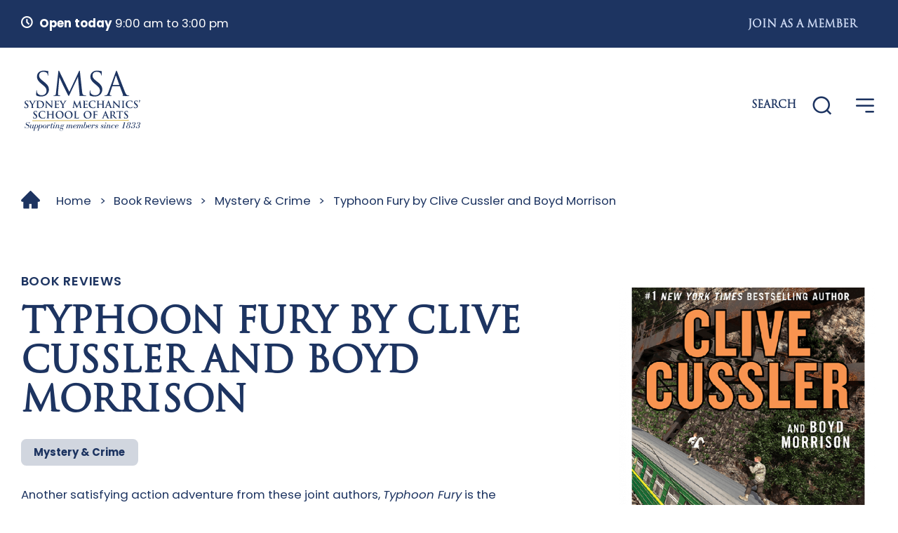

--- FILE ---
content_type: text/html; charset=UTF-8
request_url: https://www.smsa.org.au/book-reviews/typhoon-fury-by-clive-cussler-and-boyd-morrison/
body_size: 20260
content:
<!DOCTYPE html> <!--[if lt IE 7]><html class="ie6 ie"> <![endif]--> <!--[if IE 7]><html class="ie7 ie"> <![endif]--> <!--[if IE 8]><html class="ie8 ie"> <![endif]--> <!--[if gt IE 8]><!--><html lang="en-AU" dir="ltr" > <!--<![endif]--><head><meta charset="UTF-8" /> <!--[if IE]><meta http-equiv="X-UA-Compatible" content="IE=Edge"/><![endif]--><meta name="viewport" content="width=device-width, initial-scale=1, shrink-to-fit=no"><meta name="format-detection" content="telephone=no"><link rel="stylesheet" media="print" onload="this.onload=null;this.media='all';" id="ao_optimized_gfonts" href="https://fonts.googleapis.com/css?family=Enriqueta:700%7CPoppins:400,600,700,italic400&amp;display=swap"><link rel="pingback" href="https://www.smsa.org.au/xmlrpc.php"><link rel="apple-touch-icon" sizes="180x180" href="/apple-touch-icon.png"><link rel="icon" type="image/png" sizes="32x32" href="/favicon-32x32.png"><link rel="icon" type="image/png" sizes="16x16" href="/favicon-16x16.png"><link rel="manifest" href="/site.webmanifest"><link rel="mask-icon" href="/safari-pinned-tab.svg" color="#4f6f19"><meta name="msapplication-TileColor" content="#4f6f19"><meta name="theme-color" content="#4f6f19">  <script defer src="https://www.youtube.com/iframe_api"></script>  <script defer src="https://player.vimeo.com/api/player.js"></script> <!--[if lt IE 9]><link rel="stylesheet" href="https://www.smsa.org.au/wp-content/themes/smsasydney/css/ie.css"><![endif]--><meta name='robots' content='index, follow, max-image-preview:large, max-snippet:-1, max-video-preview:-1' /><title>Typhoon Fury by Clive Cussler and Boyd Morrison | SMSA</title><link rel="canonical" href="https://www.smsa.org.au/book-reviews/typhoon-fury-by-clive-cussler-and-boyd-morrison/" /><meta property="og:locale" content="en_US" /><meta property="og:type" content="article" /><meta property="og:title" content="Typhoon Fury by Clive Cussler and Boyd Morrison | SMSA" /><meta property="og:description" content="Typhoon Fury, by Clive Cussler &amp; Boyd Morrison, the latest in their Oregon series about Juan Cabrillo and his team of mostly ex-USA armed forces personnel, who carry out professional, global rescue ops." /><meta property="og:url" content="https://www.smsa.org.au/book-reviews/typhoon-fury-by-clive-cussler-and-boyd-morrison/" /><meta property="og:site_name" content="SMSA" /><meta property="article:modified_time" content="2022-10-15T08:47:14+00:00" /><meta property="og:image" content="https://www.smsa.org.au/wp-content/uploads/2022/07/Typhoon-Fury-by-Clive-Cussler-Boyd-Morrison.png" /><meta property="og:image:width" content="600" /><meta property="og:image:height" content="900" /><meta property="og:image:type" content="image/png" /><meta name="twitter:card" content="summary_large_image" /> <script type="application/ld+json" class="yoast-schema-graph">{"@context":"https://schema.org","@graph":[{"@type":"WebPage","@id":"https://www.smsa.org.au/book-reviews/typhoon-fury-by-clive-cussler-and-boyd-morrison/","url":"https://www.smsa.org.au/book-reviews/typhoon-fury-by-clive-cussler-and-boyd-morrison/","name":"Typhoon Fury by Clive Cussler and Boyd Morrison | SMSA","isPartOf":{"@id":"https://www.smsa.org.au/#website"},"primaryImageOfPage":{"@id":"https://www.smsa.org.au/book-reviews/typhoon-fury-by-clive-cussler-and-boyd-morrison/#primaryimage"},"image":{"@id":"https://www.smsa.org.au/book-reviews/typhoon-fury-by-clive-cussler-and-boyd-morrison/#primaryimage"},"thumbnailUrl":"https://www.smsa.org.au/wp-content/uploads/2022/07/Typhoon-Fury-by-Clive-Cussler-Boyd-Morrison.png","datePublished":"2018-06-24T17:41:06+00:00","dateModified":"2022-10-15T08:47:14+00:00","breadcrumb":{"@id":"https://www.smsa.org.au/book-reviews/typhoon-fury-by-clive-cussler-and-boyd-morrison/#breadcrumb"},"inLanguage":"en-AU","potentialAction":[{"@type":"ReadAction","target":["https://www.smsa.org.au/book-reviews/typhoon-fury-by-clive-cussler-and-boyd-morrison/"]}]},{"@type":"ImageObject","inLanguage":"en-AU","@id":"https://www.smsa.org.au/book-reviews/typhoon-fury-by-clive-cussler-and-boyd-morrison/#primaryimage","url":"https://www.smsa.org.au/wp-content/uploads/2022/07/Typhoon-Fury-by-Clive-Cussler-Boyd-Morrison.png","contentUrl":"https://www.smsa.org.au/wp-content/uploads/2022/07/Typhoon-Fury-by-Clive-Cussler-Boyd-Morrison.png","width":600,"height":900},{"@type":"BreadcrumbList","@id":"https://www.smsa.org.au/book-reviews/typhoon-fury-by-clive-cussler-and-boyd-morrison/#breadcrumb","itemListElement":[{"@type":"ListItem","position":1,"name":"Home","item":"https://www.smsa.org.au/"},{"@type":"ListItem","position":2,"name":"Book Reviews","item":"https://www.smsa.org.au/book-reviews/"},{"@type":"ListItem","position":3,"name":"Mystery &amp; Crime","item":"https://www.smsa.org.au/review-categories/mystery-and-crime/"},{"@type":"ListItem","position":4,"name":"Typhoon Fury by Clive Cussler and Boyd Morrison"}]},{"@type":"WebSite","@id":"https://www.smsa.org.au/#website","url":"https://www.smsa.org.au/","name":"SMSA","description":"Sydney Mechanics’ School of Arts","publisher":{"@id":"https://www.smsa.org.au/#organization"},"alternateName":"Sydney Mechanics' School of Arts","potentialAction":[{"@type":"SearchAction","target":{"@type":"EntryPoint","urlTemplate":"https://www.smsa.org.au/?s={search_term_string}"},"query-input":{"@type":"PropertyValueSpecification","valueRequired":true,"valueName":"search_term_string"}}],"inLanguage":"en-AU"},{"@type":"Organization","@id":"https://www.smsa.org.au/#organization","name":"Sydney Mechanics' School of Arts","alternateName":"SMSA","url":"https://www.smsa.org.au/","logo":{"@type":"ImageObject","inLanguage":"en-AU","@id":"https://www.smsa.org.au/#/schema/logo/image/","url":"https://www.smsa.org.au/wp-content/uploads/2022/12/SMSA_logo_RGB_normal_sig.jpg","contentUrl":"https://www.smsa.org.au/wp-content/uploads/2022/12/SMSA_logo_RGB_normal_sig.jpg","width":184,"height":100,"caption":"Sydney Mechanics' School of Arts"},"image":{"@id":"https://www.smsa.org.au/#/schema/logo/image/"}}]}</script> <link rel='dns-prefetch' href='//maps.googleapis.com' /><link href='https://fonts.gstatic.com' crossorigin='anonymous' rel='preconnect' /><link rel="alternate" type="application/rss+xml" title="SMSA &raquo; Feed" href="https://www.smsa.org.au/feed/" /><style id='wp-img-auto-sizes-contain-inline-css'>img:is([sizes=auto i],[sizes^="auto," i]){contain-intrinsic-size:3000px 1500px}</style><link rel='stylesheet' id='cfw-blocks-styles-css' href='https://www.smsa.org.au/wp-content/cache/autoptimize/css/autoptimize_single_7243b05ce248b05755acb59fe20ca7b3.css' media='all' /><style id='classic-theme-styles-inline-css'>.wp-block-button__link{color:#fff;background-color:#32373c;border-radius:9999px;box-shadow:none;text-decoration:none;padding:calc(0.667em + 2px) calc(1.333em + 2px);font-size:1.125em}.wp-block-file__button{background:#32373c;color:#fff;text-decoration:none}</style><link rel='stylesheet' id='contact-form-7-css' href='https://www.smsa.org.au/wp-content/cache/autoptimize/css/autoptimize_single_64ac31699f5326cb3c76122498b76f66.css' media='all' /><link rel='stylesheet' id='dashicons-css' href='https://www.smsa.org.au/wp-content/cache/autoptimize/css/autoptimize_single_eff5e7369d1573bd8a8e77764837674d.css' media='all' /><link rel='stylesheet' id='pewc-style-css' href='https://www.smsa.org.au/wp-content/cache/autoptimize/css/autoptimize_single_af211c88686302342dc6d3c05b77bef8.css' media='all' /><style id='pewc-style-inline-css'>ul.pewc-product-extra-groups label{font-weight:400 !important}.pewc-preset-style .child-product-wrapper{-webkit-justify-content:space-around;justify-content:space-around}.pewc-item-field-wrapper label{cursor:pointer}.pewc-preset-style .pewc-radio-images-wrapper:not(.pewc-components-wrapper),.pewc-preset-style .pewc-checkboxes-images-wrapper:not(.pewc-components-wrapper){-webkit-justify-content:space-between;justify-content:space-between}.pewc-preset-style .pewc-radio-list-wrapper .pewc-radio-wrapper,.pewc-preset-style .pewc-checkboxes-list-wrapper .pewc-checkbox-wrapper{position:relative}.pewc-preset-style .pewc-item-products input[type=number].pewc-child-quantity-field.pewc-independent-quantity-field{margin-top:0}.pewc-preset-style input[type=number].pewc-child-quantity-field{margin-left:0}.pewc-product-extra-groups .dd-options li{margin-bottom:0}.pewc-product-extra-groups .dd-options li a,.pewc-product-extra-groups .dd-selected{padding:1em}.pewc-product-extra-groups .dd-pointer{right:1em}.pewc-product-extra-groups .dd-pointer:after{content:"";width:.8em;height:.5em;background-color:var(--select-arrow);clip-path:polygon(100% 0%,0 0%,50% 100%)}p.pewc-description{margin-top:1em}.pewc-style-shadow .pewc-item{padding:2em;margin-bottom:3em;box-shadow:0px 23px 56px #f1f1f1;background:0 0;border:2px solid #f7f7f7;border-radius:.5em;transition:.3s box-shadow}.pewc-style-shadow .pewc-groups-standard .pewc-item{width:95%}.pewc-preset-style .pewc-checkbox-form-label,.pewc-preset-style .pewc-radio-form-label,.pewc-preset-style .pewc-item-field-wrapper,.pewc-preset-style .pewc-item-checkbox label{display:block;position:relative;margin-bottom:12px;cursor:pointer;-webkit-user-select:none;-moz-user-select:none;-ms-user-select:none;user-select:none}.pewc-preset-style .pewc-force-quantity .pewc-component-wrapper,.pewc-preset-style .pewc-force-quantity .pewc-component-wrapper img{cursor:not-allowed}.pewc-preset-style .has-enhanced-tooltip .pewc-item-field-wrapper{cursor:auto}.pewc-preset-style .has-enhanced-tooltip span.pewc-tooltip-button{color:rgba(232,20,84,1)}.pewc-preset-style .has-enhanced-tooltip span.pewc-tooltip-button:hover{color:inherit}.pewc-preset-style .pewc-checkbox-form-label label,.pewc-preset-style .pewc-radio-form-label label,.pewc-preset-style .pewc-option-list .pewc-item-field-wrapper label,.pewc-preset-style .pewc-checkboxes-list-desc-wrapper,.pewc-preset-style .pewc-radio-list-desc-wrapper,.pewc-preset-style .pewc-option-list td label{padding-left:35px}.pewc-preset-style label.pewc-field-label{padding-left:0}.pewc-preset-style .pewc-checkbox-form-label input,.pewc-preset-style .pewc-radio-form-label input,.pewc-preset-style .pewc-item-field-wrapper input[type=checkbox],.pewc-preset-style .pewc-item-field-wrapper input[type=radio],.pewc-preset-style input[type=checkbox].pewc-form-field,.pewc-preset-style input[type=checkbox].pewc-checkbox-form-field,.pewc-preset-style input[type=radio].pewc-radio-form-field{position:absolute;opacity:0;cursor:pointer;height:0;width:0}.pewc-preset-style .pewc-checkbox-form-label span.pewc-theme-element,.pewc-preset-style .pewc-radio-form-label span.pewc-theme-element,.pewc-preset-style .pewc-item-field-wrapper span.pewc-theme-element,.pewc-preset-style .pewc-item-checkbox span.pewc-theme-element,.pewc-preset-style .pewc-checkbox-wrapper span.pewc-theme-element,.pewc-preset-style .pewc-radio-wrapper span.pewc-theme-element{content:"";position:absolute;top:0;left:0;height:25px;width:25px;background:#eee;cursor:pointer}.pewc-style-colour .pewc-checkbox-form-label span.pewc-theme-element,.pewc-style-colour .pewc-radio-form-label span.pewc-theme-element,.pewc-style-colour .pewc-item-field-wrapper span.pewc-theme-element,.pewc-style-colour .pewc-item-checkbox span.pewc-theme-element,.pewc-style-colour .pewc-checkbox-wrapper span.pewc-theme-element,.pewc-style-colour .pewc-radio-wrapper span.pewc-theme-element{background:rgba(232,20,84,.2)}.pewc-preset-style .pewc-item-field-wrapper .pewc-checkboxes-list-wrapper span.pewc-theme-element,.pewc-preset-style .pewc-item-field-wrapper .pewc-radio-list-wrapper span.pewc-theme-element,.pewc-style-colour .pewc-checkbox-wrapper span.pewc-theme-element{top:50%;transform:translateY(-50%)}.pewc-preset-style .pewc-radio-form-label span.pewc-theme-element,.pewc-preset-style .pewc-radio-list-label-wrapper span.pewc-theme-element,.pewc-preset-style .pewc-radio-wrapper span.pewc-theme-element{border-radius:50%}.pewc-preset-style .pewc-checkbox-form-label span.pewc-theme-element:hover,.pewc-preset-style .pewc-radio-form-label span.pewc-theme-element:hover,.pewc-preset-style .pewc-item-field-wrapper span.pewc-theme-element:hover,.pewc-preset-style .pewc-item-checkbox span.pewc-theme-element:hover,.pewc-style-colour .pewc-checkbox-wrapper span.pewc-theme-element:hover,.pewc-style-colour .pewc-radio-wrapper span.pewc-theme-element:hover{background:#ddd;transition:background .2s}.pewc-style-colour .pewc-checkbox-form-label span.pewc-theme-element:hover,.pewc-style-colour .pewc-radio-form-label span.pewc-theme-element:hover,.pewc-style-colour .pewc-item-field-wrapper span.pewc-theme-element:hover,.pewc-style-colour .pewc-item-checkbox span.pewc-theme-element:hover,.pewc-style-colour .pewc-checkbox-wrapper span.pewc-theme-element:hover,.pewc-style-colour .pewc-radio-wrapper span.pewc-theme-element:hover{background:rgba(232,20,84,.4)}.pewc-preset-style .pewc-checkbox-form-label input:checked~span.pewc-theme-element,.pewc-preset-style .pewc-radio-form-label input:checked~span.pewc-theme-element,.pewc-preset-style .pewc-item-field-wrapper input:checked~span.pewc-theme-element,.pewc-preset-style .pewc-item-checkbox input:checked~span.pewc-theme-element,.pewc-preset-style .pewc-checkbox-wrapper input:checked~span.pewc-theme-element,.pewc-preset-style .pewc-radio-wrapper input:checked~span.pewc-theme-element{background:#e81454}.pewc-preset-style span.pewc-theme-element:after{content:"";position:absolute;display:none}.pewc-preset-style .pewc-checkbox-form-label input:checked~span.pewc-theme-element:after,.pewc-preset-style .pewc-radio-form-label input:checked~span.pewc-theme-element:after,.pewc-preset-style .pewc-item-field-wrapper input:checked~span.pewc-theme-element:after,.pewc-preset-style .pewc-item-checkbox input:checked~span.pewc-theme-element:after,.pewc-preset-style .pewc-checkbox-wrapper input:checked~span.pewc-theme-element:after,.pewc-preset-style .pewc-radio-wrapper input:checked~span.pewc-theme-element:after{display:block}.pewc-preset-style .pewc-checkbox-form-label span.pewc-theme-element:after,.pewc-preset-style .pewc-item-field-wrapper span.pewc-theme-element:after,.pewc-preset-style .pewc-item-checkbox span.pewc-theme-element:after,.pewc-preset-style .pewc-checkbox-wrapper span.pewc-theme-element:after,.pewc-preset-style .pewc-radio-wrapper span.pewc-theme-element:after{left:9px;top:5px;width:5px;height:10px;border:solid #fff;border-width:0 3px 3px 0;-webkit-transform:rotate(45deg);-ms-transform:rotate(45deg);transform:rotate(45deg)}.pewc-preset-style .pewc-radio-form-label span.pewc-theme-element:after,.pewc-preset-style .pewc-radio-list-label-wrapper span.pewc-theme-element:after{top:7px;left:7px;width:8px;height:8px;border-radius:50%;background:#fff}.pewc-preset-style .pewc-radio-image-wrapper,.pewc-preset-style .pewc-checkbox-image-wrapper{border:2px solid #eee;padding:.5em;position:relative}.pewc-preset-style .pewc-item-products-radio .pewc-theme-element,.pewc-preset-style .pewc-item-products-checkboxes .pewc-theme-element,.pewc-preset-style .pewc-item-products-components .pewc-theme-element,.pewc-preset-style .pewc-item-image_swatch .pewc-theme-element{display:none}.pewc-preset-style.pewc-show-inputs .pewc-item-products-radio .checked .pewc-theme-element,.pewc-preset-style.pewc-show-inputs .pewc-item-products-checkboxes .checked .pewc-theme-element,.pewc-preset-style.pewc-show-inputs .pewc-item-products-components .checked .pewc-theme-element,.pewc-preset-style.pewc-show-inputs .pewc-item-image_swatch .checked .pewc-theme-element{display:block;top:2px;left:2px}.pewc-preset-style.pewc-show-inputs .pewc-radio-image-wrapper,.pewc-preset-style.pewc-show-inputs .pewc-checkbox-image-wrapper{border-width:4px}.pewc-preset-style .pewc-item[not:.pewc-circular-swatches] .pewc-radio-image-wrapper.checked,.pewc-preset-style .pewc-item[not:.pewc-circular-swatches] .pewc-radio-image-wrapper:not(.pewc-checkbox-disabled):hover,.pewc-preset-style .pewc-item[not:.pewc-circular-swatches] .pewc-checkbox-image-wrapper.checked,.pewc-preset-style .child-product-wrapper:not(.pewc-column-wrapper) .pewc-checkbox-image-wrapper:not(.pewc-checkbox-disabled):hover{border:2px solid #e81454}.pewc-preset-style .pewc-radio-image-wrapper label input:checked+img,.pewc-preset-style .pewc-checkbox-image-wrapper label input:checked+img{border:0}.pewc-preset-style .pewc-item-image_swatch .pewc-checkboxes-images-wrapper .pewc-checkbox-image-wrapper,.pewc-preset-style ul.pewc-product-extra-groups .pewc-item-image_swatch.pewc-item label,.pewc-preset-style .pewc-item-products .child-product-wrapper:not(.pewc-column-wrapper) .pewc-checkbox-image-wrapper:not(.pewc-component-wrapper),.pewc-preset-style .pewc-item-products .child-product-wrapper .pewc-radio-image-wrapper:not(.pewc-component-wrapper),.pewc-preset-style ul.pewc-product-extra-groups .pewc-item-products.pewc-item label{display:-webkit-flex !important;display:flex !important;-webkit-flex-direction:column;flex-direction:column}.pewc-quantity-layout-grid .pewc-preset-style .pewc-checkbox-desc-wrapper,.pewc-quantity-layout-grid .pewc-preset-style .pewc-radio-desc-wrapper{margin-top:auto}.pewc-preset-style .products-quantities-independent:not(.pewc-column-wrapper) .pewc-checkbox-desc-wrapper,.pewc-preset-style .products-quantities-independent:not(.pewc-column-wrapper) .pewc-radio-desc-wrapper{display:grid;grid-template-columns:80px 1fr;-webkit-align-items:center;align-items:center}.pewc-preset-style .pewc-text-swatch .pewc-checkbox-form-label:hover,.pewc-preset-style .pewc-text-swatch .pewc-radio-form-label:hover{border-color:#e81454}.pewc-preset-style .pewc-text-swatch .pewc-checkbox-form-label.active-swatch,.pewc-preset-style .pewc-text-swatch .pewc-radio-form-label.active-swatch{border-color:#e81454;background:#e81454;color:#fff}.pewc-range-slider{color:#e81454}.pewc-preset-style .wp-color-result-text{background-color:#f1f1f1}.pewc-preset-style .pewc-item-field-wrapper .wp-color-result{padding-left:3em !important;font-size:inherit !important}.pewc-preset-style .pewc-item input[type=number],.pewc-preset-style .pewc-item input[type=text],.pewc-preset-style .pewc-item textarea{padding:.5em 1em;background-color:#f7f7f7;outline:0;border:0;-webkit-appearance:none;box-sizing:border-box;font-weight:400;box-shadow:none}.pewc-style-simple .pewc-item input[type=number],.pewc-style-simple .pewc-item input[type=text],.pewc-style-simple .pewc-item textarea{background:0 0;border:1px solid #ccc}.pewc-style-colour .pewc-item input[type=number],.pewc-style-colour .pewc-item input[type=text],.pewc-style-colour .pewc-item textarea{background:rgba(232,20,84,.1)}.pewc-preset-style input[type=number]:focus,.pewc-preset-style input[type=text]:focus,.pewc-preset-style textarea:focus{border:1px solid rgba(232,20,84,.2)}.pewc-style-colour .dropzone{border-color:#e81454;background:rgba(232,20,84,.1)}.pewc-select-wrapper select{background-color:transparent;border:none;padding:0 1em 0 0;margin:0;width:100%;font-family:inherit;font-size:inherit;cursor:inherit;line-height:inherit;outline:none}.pewc-select-wrapper{width:100%;border:2px solid #eee;border-radius:0;padding:.75em;cursor:pointer;line-height:1.1;background-color:#fff}.pewc-preset-style .select2-container--default .select2-selection--single{border:2px solid #eee;border-radius:0}.pewc-preset-style .select2-container .select2-selection--single{height:auto;padding:.5em}.pewc-preset-style .select2-container--default .select2-selection--single .select2-selection__arrow{top:50%;transform:translateY(-50%)}.pewc-preset-style .dd-select{border:2px solid #eee;background:#fff !important}.pewc-style-rounded .pewc-item-field-wrapper span.pewc-theme-element{border-radius:.5em}.pewc-preset-style.pewc-style-rounded .pewc-radio-form-label span.pewc-theme-element,.pewc-preset-style.pewc-style-rounded .pewc-radio-list-label-wrapper span.pewc-theme-element{border-radius:50%}.pewc-style-rounded input[type=number],.pewc-style-rounded input[type=text],.pewc-style-rounded textarea,.pewc-style-rounded .pewc-radio-image-wrapper,.pewc-style-rounded .pewc-checkbox-image-wrapper,.pewc-style-rounded .pewc-select-wrapper,.pewc-style-rounded .dd-select,.pewc-style-rounded .dd-options,.pewc-style-rounded .dropzone{border-radius:1em}.pewc-preset-style .pewc-groups-tabs .pewc-group-wrap{background:0 0;padding:2em 2em 1em;margin-bottom:1em;border:1px solid #eee}.pewc-style-colour .pewc-groups-tabs .pewc-group-wrap{border:1px solid rgba(232,20,84,.1)}.pewc-style-rounded .pewc-groups-tabs .pewc-group-wrap{border-radius:1em;border-top-left-radius:0}.pewc-preset-style .pewc-tabs-wrapper .pewc-tab{background:#f1f1f1;border:1px solid #f1f1f1;border-bottom:1px solid #fff;margin-bottom:-1px;transition:.3s background}.pewc-style-rounded .pewc-tabs-wrapper .pewc-tab{border-top-right-radius:.5em;border-top-left-radius:.5em}.pewc-preset-style .pewc-tabs-wrapper .pewc-tab:hover{background:#ddd}.pewc-style-colour .pewc-tabs-wrapper .pewc-tab{background:rgba(232,20,84,.1);border:1px solid rgba(232,20,84,.1);border-bottom:0}.pewc-style-colour .pewc-tabs-wrapper .pewc-tab:hover{background:rgba(232,20,84,.2)}.pewc-preset-style .pewc-tabs-wrapper .pewc-tab.active-tab,.pewc-style-colour .pewc-tabs-wrapper .pewc-tab.active-tab{background:#fff;border-bottom-color:#fff}.pewc-preset-style .pewc-groups-accordion .pewc-group-wrap.group-active .pewc-group-content-wrapper{padding:2em 0;background:0 0}.pewc-preset-style .pewc-groups-accordion .pewc-group-wrap h3{background:#eee}.pewc-style-colour .pewc-groups-accordion .pewc-group-wrap h3{background:rgba(232,20,84,.1)}.pewc-style-colour .pewc-steps-wrapper .pewc-tab,.pewc-style-colour .pewc-groups-accordion .pewc-group-wrap h3{background:rgba(232,20,84,.1)}.pewc-style-colour .pewc-steps-wrapper .pewc-tab:after,.pewc-style-colour .pewc-groups-accordion .pewc-group-wrap h3{border-left-color:rgba(232,20,84,.1)}.pewc-style-colour .pewc-steps-wrapper .pewc-tab.active-tab,.pewc-style-colour .pewc-groups-accordion .pewc-group-wrap.group-active h3{background:rgba(232,20,84,.2)}.pewc-style-colour .pewc-steps-wrapper .pewc-tab.active-tab:after,.pewc-style-colour .pewc-groups-accordion .pewc-group-wrap.group-active h3{border-left-color:rgba(232,20,84,.2)}.pewc-text-counter-container{float:right;margin-top:1em}.pewc-text-counter-container .pewc-current-count.error{color:red}tr td .pewc-text-counter-container{float:none}</style><link rel='stylesheet' id='pewc-js-validation-css' href='https://www.smsa.org.au/wp-content/cache/autoptimize/css/autoptimize_single_ac56065753abaf3665b57eaba9ec7a6a.css' media='all' /><link rel='stylesheet' id='woocommerce-layout-css' href='https://www.smsa.org.au/wp-content/cache/autoptimize/css/autoptimize_single_e98f5279cacaef826050eb2595082e77.css' media='all' /><link rel='stylesheet' id='woocommerce-smallscreen-css' href='https://www.smsa.org.au/wp-content/cache/autoptimize/css/autoptimize_single_59d266c0ea580aae1113acb3761f7ad5.css' media='only screen and (max-width: 768px)' /><link rel='stylesheet' id='woocommerce-general-css' href='https://www.smsa.org.au/wp-content/cache/autoptimize/css/autoptimize_single_0a5cfa15a1c3bce6319a071a84e71e83.css' media='all' /><style id='woocommerce-inline-inline-css'>.woocommerce form .form-row .required{visibility:visible}</style><link rel='stylesheet' id='widget-for-eventbrite-api-css' href='https://www.smsa.org.au/wp-content/cache/autoptimize/css/autoptimize_single_de5a061baa691367705dec82b2e25347.css' media='all' /><link rel='stylesheet' id='style-css' href='https://www.smsa.org.au/wp-content/cache/autoptimize/css/autoptimize_single_3103bf583c9baf047b83599d6193d206.css' media='all' /><link rel='stylesheet' id='print-css' href='https://www.smsa.org.au/wp-content/cache/autoptimize/css/autoptimize_single_4fb156191e15940240c16204a5eb1488.css' media='print' /><link rel='stylesheet' id='styles-css' href='https://www.smsa.org.au/wp-content/themes/smsasydney/style.css' media='all' /><link rel='stylesheet' id='woocommerce-nyp-css' href='https://www.smsa.org.au/wp-content/cache/autoptimize/css/autoptimize_single_75988af6f2c1eefdf6420501e4d34b1d.css' media='all' /> <script type="text/template" id="tmpl-variation-template"><div class="woocommerce-variation-description">{{{ data.variation.variation_description }}}</div>
	<div class="woocommerce-variation-price">{{{ data.variation.price_html }}}</div>
	<div class="woocommerce-variation-availability">{{{ data.variation.availability_html }}}</div></script> <script type="text/template" id="tmpl-unavailable-variation-template"><p role="alert">Sorry, this product is unavailable. Please choose a different combination.</p></script> <script defer src="https://www.smsa.org.au/wp-content/cache/autoptimize/js/autoptimize_single_16623e9f7cd802cf093c325c511a739c.js" id="jquery-core-js"></script> <script defer src="https://www.smsa.org.au/wp-content/cache/autoptimize/js/autoptimize_single_e2620f2ae61d84e5edef5a0b7b95cf96.js" id="jquery-migrate-js"></script> <script defer src="https://www.smsa.org.au/wp-content/cache/autoptimize/js/autoptimize_single_38a7df32cd596667e2adf7f0a470d3fc.js" id="jquery-ui-core-js"></script> <script defer src="https://www.smsa.org.au/wp-content/cache/autoptimize/js/autoptimize_single_3fffb371a821fb86953ec3ee1f791dfa.js" id="wc-jquery-blockui-js" data-wp-strategy="defer"></script> <script defer id="wc-add-to-cart-js-extra" src="[data-uri]"></script> <script src="https://www.smsa.org.au/wp-content/cache/autoptimize/js/autoptimize_single_01bfdc4ae55c3b9f05f8576266f8340e.js" id="wc-add-to-cart-js" defer data-wp-strategy="defer"></script> <script src="https://www.smsa.org.au/wp-content/cache/autoptimize/js/autoptimize_single_1e1b3c85b6dc84e534baab74f0c63125.js" id="wc-js-cookie-js" defer data-wp-strategy="defer"></script> <script defer id="woocommerce-js-extra" src="[data-uri]"></script> <script src="https://www.smsa.org.au/wp-content/cache/autoptimize/js/autoptimize_single_cb3e8f773654b53c0fb55cdda6d7de2e.js" id="woocommerce-js" defer data-wp-strategy="defer"></script> <script defer src="https://www.smsa.org.au/wp-content/cache/autoptimize/js/autoptimize_single_12e5c38256ca5df30c6a6686b1437618.js" id="jquery-ui-mouse-js"></script> <script defer src="https://www.smsa.org.au/wp-content/cache/autoptimize/js/autoptimize_single_503858d96c680f223b73b48dedb9633b.js" id="jquery-ui-resizable-js"></script> <script defer src="https://www.smsa.org.au/wp-content/cache/autoptimize/js/autoptimize_single_4f0e7d5742483151c73f5eff5971279c.js" id="jquery-ui-draggable-js"></script> <script defer src="https://www.smsa.org.au/wp-content/cache/autoptimize/js/autoptimize_single_392d41a24a66103d3157c728a0f7a1c3.js" id="jquery-ui-controlgroup-js"></script> <script defer src="https://www.smsa.org.au/wp-content/cache/autoptimize/js/autoptimize_single_20976bc40482ee4e67278b60f60c73a6.js" id="jquery-ui-checkboxradio-js"></script> <script defer src="https://www.smsa.org.au/wp-content/cache/autoptimize/js/autoptimize_single_28d6319c3a6188d3f13f716aa78a4008.js" id="jquery-ui-button-js"></script> <script defer src="https://www.smsa.org.au/wp-content/cache/autoptimize/js/autoptimize_single_b0bc766e49fed8609980fe7549d300ba.js" id="jquery-ui-dialog-js"></script> <script defer id="widget-for-eventbrite-api-js-extra" src="[data-uri]"></script> <script defer id="widget-for-eventbrite-api-js-before" src="[data-uri]"></script> <script defer src="https://www.smsa.org.au/wp-content/cache/autoptimize/js/autoptimize_single_befbd80493bad7fdaf55b5cdc67f0e02.js" id="widget-for-eventbrite-api-js"></script> <script defer src="https://www.smsa.org.au/wp-content/themes/smsasydney/js/modernizr.min.js" id="modernizr-js"></script> <script defer src="https://www.smsa.org.au/wp-content/themes/smsasydney/js/headhesive.min.js" id="headhesive-js"></script> <script defer src="https://www.smsa.org.au/wp-content/themes/smsasydney/js/slick.min.js" id="slick-js"></script> <script defer src="https://www.smsa.org.au/wp-content/cache/autoptimize/js/autoptimize_single_3c1891193f11eb706870e8952e26fe25.js" id="lockscroll-js"></script> <script defer src="https://www.smsa.org.au/wp-content/themes/smsasydney/js/slick-lightbox.min.js" id="slick-lightbox-js"></script> <script defer src="https://www.smsa.org.au/wp-content/cache/autoptimize/js/autoptimize_single_e0c11166ead5afdfef4005b9679d76e8.js" id="general-js"></script> <script defer src="https://maps.googleapis.com/maps/api/js?key=AIzaSyBn-MUUKGFwm2b3deqWEWvnRKCgS7WMoUI&amp;callback=Function.prototype" id="map-api-js"></script> <script defer src="https://www.smsa.org.au/wp-content/cache/autoptimize/js/autoptimize_single_afb810c8f8b803cc452338d7998b3540.js" id="gmaps-js"></script> <script defer src="https://www.smsa.org.au/wp-includes/js/underscore.min.js" id="underscore-js"></script> <script defer id="wp-util-js-extra" src="[data-uri]"></script> <script defer src="https://www.smsa.org.au/wp-content/cache/autoptimize/js/autoptimize_single_8bd1b07ed9c7e7d3c9740db928314de3.js" id="wp-util-js"></script> <script defer id="wc-add-to-cart-variation-js-extra" src="[data-uri]"></script> <script src="https://www.smsa.org.au/wp-content/cache/autoptimize/js/autoptimize_single_46247d6caa6f7ad8673ec585b11b2d16.js" id="wc-add-to-cart-variation-js" defer data-wp-strategy="defer"></script> <script defer src="[data-uri]"></script>  <script defer src='https://www.googletagmanager.com/gtag/js?id=G-CYHJP3R714&#038;l=dataLayer'></script> <script defer src="[data-uri]"></script>  <script>(function(i,s,o,g,r,a,m){i['GoogleAnalyticsObject']=r;i[r]=i[r]||function(){
				(i[r].q=i[r].q||[]).push(arguments)},i[r].l=1*new Date();a=s.createElement(o),
				m=s.getElementsByTagName(o)[0];a.async=1;a.src=g;m.parentNode.insertBefore(a,m)
			})(window,document,'script','https://www.google-analytics.com/analytics.js','ga');
						ga( 'create', 'UA-6181776-21', {"cookieDomain":"auto"} );
			ga( 'set', 'forceSSL', true );
																		ga( 'require', 'ec' );

			
			(function() {

				// trigger an event the old-fashioned way to avoid a jQuery dependency and still support IE
				const event = document.createEvent('Event');

				event.initEvent( 'wc_google_analytics_pro_loaded', true, true );

				document.dispatchEvent( event );
			})();</script> <link rel='shortlink' href='https://www.smsa.org.au/?p=3538' /><style type="text/css">.pewc-group-content-wrapper{background-color:!important}ul.pewc-product-extra-groups{margin-left:px;margin-bottom:px;padding:px;background-color:}.pewc-product-extra-groups>li{margin-left:px;margin-bottom:px;padding-top:px;padding-bottom:px;padding-left:px;padding-right:px;background-color:#fff;color:#3c3c3c}.pewc-group-heading-wrapper h3{color:#333}.pewc-group-heading-wrapper h3{font-size:32px}.pewc-preset-style .pewc-groups-accordion .pewc-group-wrap h3{background-color:transparent}.pewc-groups-accordion .pewc-group-heading-wrapper,.pewc-preset-style .pewc-groups-accordion .pewc-group-wrap h3{background-color:#eee}.pewc-group-description{color:#222}.pewc-group-description{font-size:18px}.pewc-step-buttons .pewc-next-step-button[data-direction=next]{background-color:#eee}.pewc-step-buttons .pewc-next-step-button[data-direction=next]{color:#222}.pewc-step-buttons .pewc-next-step-button[data-direction=previous]{background-color:#eee}.pewc-step-buttons .pewc-next-step-button[data-direction=previous]{color:#222}.pewc-steps-wrapper .pewc-tab{background:#f9f9f9}.pewc-steps-wrapper .pewc-tab:after{border-left-color:#f9f9f9}.pewc-steps-wrapper .pewc-tab.active-tab{background:#f1f1f1}.pewc-steps-wrapper .pewc-tab.active-tab:after{border-left-color:#f1f1f1}.pewc-preset-style .pewc-tabs-wrapper .pewc-tab{background:#f1f1f1;border-color:#f1f1f1;border-bottom-color:#fff}.pewc-preset-style .pewc-tabs-wrapper .pewc-tab.active-tab{background:#fff;border-bottom-color:#fff}.pewc-groups-accordion .pewc-group-wrap h3:before{border-color:#222}.pewc-groups-accordion .pewc-group-wrap h3:before{height:.3em;width:.3em}textarea.pewc-form-field{height:em}.pewc-has-hex .pewc-radio-images-wrapper[class*=" pewc-columns-"] .pewc-radio-image-wrapper,.pewc-hex{width:60px}.pewc-hex{height:60px}.pewc-preset-style .pewc-radio-image-wrapper.checked,.pewc-preset-style .pewc-checkbox-image-wrapper.checked,.pewc-preset-style .checked .pewc-hex{border-color:#2196f3}@media (pointer:fine){.pewc-preset-style .pewc-radio-image-wrapper:hover,.pewc-preset-style .pewc-checkbox-image-wrapper:hover,.pewc-preset-style .pewc-radio-image-wrapper:hover .pewc-hex{border-color:#2196f3}}.pewc-preset-style .pewc-radio-image-wrapper,.pewc-preset-style .pewc-checkbox-image-wrapper{padding:8px}.pewc-preset-style .products-quantities-independent:not(.pewc-column-wrapper) .pewc-checkbox-desc-wrapper,.pewc-preset-style .products-quantities-independent:not(.pewc-column-wrapper) .pewc-radio-desc-wrapper{display:grid}</style><meta name="generator" content="speculation-rules 1.6.0"> <noscript><style>.woocommerce-product-gallery{opacity:1 !important}</style></noscript>  <script defer src="[data-uri]"></script> <link rel='stylesheet' id='wc-blocks-style-css' href='https://www.smsa.org.au/wp-content/cache/autoptimize/css/autoptimize_single_e2d671c403c7e2bd09b3b298c748d0db.css' media='all' /><style id='core-block-supports-inline-css'></style><link rel='stylesheet' id='wc-square-cart-checkout-block-css' href='https://www.smsa.org.au/wp-content/cache/autoptimize/css/autoptimize_single_38af491859227cb528d871d361c0a6a4.css' media='all' /></head><body class="wp-singular book-reviews-template-default single single-book-reviews postid-3538 wp-theme-smsasydney theme-smsasydney pewc-quantity-layout-grid woocommerce-no-js"> <noscript><iframe src="https://www.googletagmanager.com/ns.html?id=GTM-TJ847ZT"
 height="0" width="0" style="display:none;visibility:hidden"></iframe></noscript><header class="header"><div class="header-top bg-color-black d-none d-lg-block"><div class="wrap wrap-p py-2"><div class="header-top-links flex-between-center"><div class="header-promotion"><p> <strong>Open today</strong> 9:00 am to 3:00 pm</p></div><div class="header-links"> <a href="https://www.smsa.org.au/membership/join-as-a-member/">Join as a Member</a></div></div></div></div><div class="header-main bg-color10"><div class="wrap wrap-p d-flex justify-content-between align-items-center"><h1 class="logo mr-3"> <strong>SMSA</strong> <a href="https://www.smsa.org.au/"> <img src="https://www.smsa.org.au/wp-content/themes/smsasydney/images/smsa-logo-gold.svg" width="175" height="84" alt="SMSA" class="logo-full"> <img src="https://www.smsa.org.au/wp-content/themes/smsasydney/images/smsa-logo-noline.svg" width="180" height="54" alt="SMSA" class="logo-compact d-none"> </a></h1><nav id="nav" class="d-flex justify-content-center align-items-center"><div id="mainmenu" data-activecolor="" class="d-none d-navl-block"><ul id="menu-header-menu" class="menu"><li id="menu-item-9560" class="menu-item menu-item-type-post_type menu-item-object-page menu-item-has-children menu-item-9560"><a href="https://www.smsa.org.au/about-us/">About Us</a><ul class="sub-menu"><li id="menu-item-46148" class="menu-item menu-item-type-taxonomy menu-item-object-category menu-item-46148"><a href="https://www.smsa.org.au/recordings/">Recordings</a></li><li id="menu-item-9585" class="menu-item menu-item-type-post_type menu-item-object-page current_page_parent menu-item-9585"><a href="https://www.smsa.org.au/about-us/news-updates/">Media Centre</a></li><li id="menu-item-39691" class="menu-item menu-item-type-post_type menu-item-object-page menu-item-39691"><a href="https://www.smsa.org.au/our-purpose-aspiration-and-values/">Our Purpose, Aspiration and Values</a></li><li id="menu-item-9561" class="menu-item menu-item-type-post_type menu-item-object-page menu-item-has-children menu-item-9561"><a href="https://www.smsa.org.au/about-us/our-history/">Our History</a><ul class="sub-menu"><li id="menu-item-41087" class="menu-item menu-item-type-post_type menu-item-object-page menu-item-41087"><a href="https://www.smsa.org.au/about-us/our-history/exploring-smsa-history/">Exploring SMSA History</a></li></ul></li><li id="menu-item-9562" class="menu-item menu-item-type-post_type menu-item-object-page menu-item-9562"><a href="https://www.smsa.org.au/about-us/board-of-directors/">Board of Directors</a></li><li id="menu-item-9563" class="menu-item menu-item-type-post_type menu-item-object-page menu-item-9563"><a href="https://www.smsa.org.au/about-us/governance/">Governance</a></li><li id="menu-item-42172" class="menu-item menu-item-type-post_type menu-item-object-page menu-item-has-children menu-item-42172"><a href="https://www.smsa.org.au/about-us/policy/">Policies</a><ul class="sub-menu"><li id="menu-item-42399" class="menu-item menu-item-type-custom menu-item-object-custom menu-item-42399"><a href="https://www.smsa.org.au/wp-content/uploads/2025/05/SMSA-Code-of-Conduct-2025.pdf">Code of Conduct (pdf)</a></li><li id="menu-item-42373" class="menu-item menu-item-type-custom menu-item-object-custom menu-item-42373"><a href="https://www.smsa.org.au/wp-content/uploads/2025/05/2024_SMSA_Policy_GOV002_Complaints.pdf">Complaints Policy (pdf)</a></li><li id="menu-item-42381" class="menu-item menu-item-type-custom menu-item-object-custom menu-item-42381"><a href="https://www.smsa.org.au/wp-content/uploads/2025/05/2024_SMSA_Policy_GOV003_Life_Membership.pdf">Life Membership (pdf)</a></li><li id="menu-item-42382" class="menu-item menu-item-type-custom menu-item-object-custom menu-item-42382"><a href="https://www.smsa.org.au/wp-content/uploads/2025/05/2024_SMSA_Policy_LIB001_LibraryCollectionDevelopment.pdf">Library Collection Development (pdf)</a></li><li id="menu-item-44749" class="menu-item menu-item-type-custom menu-item-object-custom menu-item-44749"><a href="https://www.smsa.org.au/wp-content/uploads/2025/05/2025_SMSA_Policy_Refunds.pdf">Refunds Policy (pdf)</a></li><li id="menu-item-44748" class="menu-item menu-item-type-custom menu-item-object-custom menu-item-44748"><a href="https://www.smsa.org.au/wp-content/uploads/2025/05/SMSA-Member-Groups-Policy-2025.pdf">SMSA Member Groups Policy (pdf)</a></li></ul></li></ul></li><li id="menu-item-9566" class="menu-item menu-item-type-post_type menu-item-object-page menu-item-has-children menu-item-9566"><a href="https://www.smsa.org.au/library/">Library</a><ul class="sub-menu"><li id="menu-item-10205" class="menu-item menu-item-type-custom menu-item-object-custom menu-item-10205"><a target="_blank" href="https://library.smsa.org.au">Library Catalogue</a></li><li id="menu-item-9568" class="menu-item menu-item-type-post_type menu-item-object-page menu-item-9568"><a href="https://www.smsa.org.au/library/tom-keneally-centre/">Tom Keneally Centre</a></li><li id="menu-item-9569" class="menu-item menu-item-type-post_type menu-item-object-page menu-item-9569"><a href="https://www.smsa.org.au/library/online-library-resources/">Online Library Resources</a></li><li id="menu-item-37070" class="menu-item menu-item-type-custom menu-item-object-custom menu-item-37070"><a href="https://www.smsa.org.au/new-books/">New Books</a></li><li id="menu-item-9584" class="menu-item menu-item-type-post_type_archive menu-item-object-book-reviews menu-item-9584"><a href="https://www.smsa.org.au/book-reviews/">Book Reviews</a></li></ul></li><li id="menu-item-45536" class="menu-item menu-item-type-post_type menu-item-object-page menu-item-45536"><a href="https://www.smsa.org.au/whats-on/">What’s On</a></li><li id="menu-item-9571" class="menu-item menu-item-type-post_type menu-item-object-page menu-item-has-children menu-item-9571"><a href="https://www.smsa.org.au/membership/">Membership</a><ul class="sub-menu"><li id="menu-item-46061" class="menu-item menu-item-type-post_type menu-item-object-page menu-item-46061"><a href="https://www.smsa.org.au/membership/become-a-member/">Become a Member</a></li><li id="menu-item-46060" class="menu-item menu-item-type-post_type menu-item-object-page menu-item-46060"><a href="https://www.smsa.org.au/membership/renew-your-membership/">Renew your Membership</a></li><li id="menu-item-45540" class="menu-item menu-item-type-post_type_archive menu-item-object-events menu-item-45540"><a href="https://www.smsa.org.au/events/">Members’ Activities</a></li><li id="menu-item-43186" class="menu-item menu-item-type-post_type menu-item-object-page menu-item-43186"><a href="https://www.smsa.org.au/donate/">Donate</a></li></ul></li><li id="menu-item-9582" class="menu-item menu-item-type-post_type menu-item-object-page menu-item-9582"><a href="https://www.smsa.org.au/visit-us/">Visit Us</a></li><li id="menu-item-9565" class="menu-item menu-item-type-post_type menu-item-object-page menu-item-9565"><a href="https://www.smsa.org.au/about-us/contact/">Contact</a></li></ul></div></nav><div class="nav-buttons flex-start-center ml-0 ml-lg-auto"> <button class="search-btn open-page-overlay unstyled d-flex flex-wrap align-items-center" data-open-target="search_overlay" aria-label="Website Search"> <span class="d-none d-lg-inline-block pr-2">Search</span> </button> <button class="responsive-menu-btn unstyled icon-menu ml-3" data-open-target="menu_overlay" aria-label="Open Menu"> <span class="screen-reader-text">Menu</span> </button></div></div></div></header><div id="content"><div id="main" class="site-main"><div class="wrap wrap-p"><p id="breadcrumbs" class="mb-3"><span><span><a href="https://www.smsa.org.au/">Home</a></span> <span class="mx-1"> &gt; </span> <span><a href="https://www.smsa.org.au/book-reviews/">Book Reviews</a></span> <span class="mx-1"> &gt; </span> <span><a href="https://www.smsa.org.au/review-categories/mystery-and-crime/">Mystery &amp; Crime</a></span> <span class="mx-1"> &gt; </span> <span class="breadcrumb_last" aria-current="page">Typhoon Fury by Clive Cussler and Boyd Morrison</span></span></p></div><div class="wrap wrap-p pb-5"><div class="post-3538 book-reviews type-book-reviews status-publish has-post-thumbnail hentry review-categories-mystery-and-crime" id="post-3538"><div class="cols-grid grid-large grid-flat-n"><div class="col-8 pr-md-4 entry"> <span class="lead d-block mb-2">Book Reviews</span><h1>Typhoon Fury by Clive Cussler and Boyd Morrison</h1><div class="meta"><div class="tags-wrapper multi-line mb-3"><ul class="tags"><li><a class="tag-item" href="https://www.smsa.org.au/review-categories/mystery-and-crime/">Mystery &amp; Crime</a></li></ul></div></div><p>Another satisfying action adventure from these joint authors, <em>Typhoon Fury</em> is the twelfth book in the <em>Oregon</em> series. The series centers around a disguised tramp freighter and its crew carrying out jobs which the CIA can’t undertake, Juan Cabrillo and his team of mostly ex-USA armed forces personnel, who enjoy an interesting life in which they can carry out professional rescue operations anywhere on the globe, using the latest technology and aided by their CIA handler.</p><p>The eternal draw-card of Cussler novels is that the book always starts with a tale of a treasure or secret lost in bygone times. The prologue is set in that time period (in <em>Typhoon Fury</em> it is the second battle of Corregidor, 20 February 1945) following the US troops as they fight to reclaim a Japanese bunker holding a deadly secret formula. The first chapter returns the reader to the present day where Juan and his crew are in disguise aboard a train in Vietnam, planning to capture a memory stick containing a list of spies in country.  It is a credit to both authors that the dialogue remains humorous and slick, fast paced to keep up with the moving action, yet never leaving the reader confused.</p><p>The joy of a Cussler/Morrison novel is that, whilst written to a proven formula, the setting involves latest technology, new ideas and recent discoveries spanning history and science. For this reader, every new Cussler novel requires a fast delve into Encyclopedia Britannica online to explore a topic given coverage.</p><p>The endings are predictable: the bad guys end up losing, the good guys prevail and peace is restored to the world.  Until the next Cussler novel.</p><h5>Find <a href="http://library.smsa.org.au/cgi-bin/koha/opac-detail.pl?biblionumber=60385"><em>Typhoon Fury</em> by Clive Cussler and Boyd Morrison</a> in the SMSA Library Catalogue</h5><h4></h4><p>&nbsp;</p><h4>Belinda Coombs<br /> Member of the SMSA Mystery &amp; Crime Reading Group</h4></div><div class="col-4 sticky-content"> <img class='mt-2' src="https://www.smsa.org.au/wp-content/uploads/2022/07/Typhoon-Fury-by-Clive-Cussler-Boyd-Morrison-582x895.png" width="582" height="895" alt="Typhoon Fury by Clive Cussler and Boyd Morrison"></div></div></div></div></div></div><div class="icon-block py-4 bg-color-none"><div class="wrap wrap-p"><div class="cols-grid grid-flat"><div class="col-6"> <span class="lead mb-2 d-block">Membership</span><h2 class="block-title">When you join SMSA as member, you get a wide range of benefits.</h2></div></div><div class="block-content mt-5"><div class="cols cols-grid grid-large cols-strict grid-flat-n fluid-cols-md-up"><div class="icon-item col-lg-3 col-sm-6 entry"> <svg width="86" height="82" viewBox="0 0 86 82" fill="none" xmlns="http://www.w3.org/2000/svg"> <path d="M68.3446 12.2532H76.8877V77.6026H21.3576C14.2668 77.6026 8.54297 72.1296 8.54297 65.3496V16.3375C8.54297 9.55749 14.2668 4.08447 21.3576 4.08447H59.8015V61.2653H21.3576C19.0083 61.2653 17.0861 63.1032 17.0861 65.3496C17.0861 67.596 19.0083 69.4339 21.3576 69.4339H68.3446V12.2532Z" fill="#D4AF37"/> </svg><h3 class="h5 mt-3 fc-3-strict">Access to the SMSA Library</h3><p>We are home to a unique collection of books, a highlight being our Mystery and Crime section.</p></div><div class="icon-item col-lg-3 col-sm-6 entry"> <svg width="85" height="78" viewBox="0 0 85 78" fill="none" xmlns="http://www.w3.org/2000/svg"> <path d="M21.25 77.5564C21.25 77.5564 15.9375 77.5564 15.9375 72.386C15.9375 67.2156 21.25 51.7044 42.5 51.7044C63.75 51.7044 69.0625 67.2156 69.0625 72.386C69.0625 77.5564 63.75 77.5564 63.75 77.5564H21.25ZM42.5 46.7925C46.0224 46.7925 49.4005 45.4306 51.8913 43.0065C54.382 40.5824 55.7813 37.2947 55.7813 33.8665C55.7813 30.4383 54.382 27.1505 51.8913 24.7264C49.4005 22.3023 46.0224 20.9404 42.5 20.9404C38.9776 20.9404 35.5995 22.3023 33.1087 24.7264C30.618 27.1505 29.2188 30.4383 29.2188 33.8665C29.2188 37.2947 30.618 40.5824 33.1087 43.0065C35.5995 45.4306 38.9776 46.7925 42.5 46.7925V46.7925Z" fill="#D4AF37"/> <path d="M10.625 0C7.80707 0 5.10456 1.08948 3.11199 3.02876C1.11942 4.96804 0 7.59826 0 10.3408L0 59.4597C0 61.5166 0.839562 63.4893 2.33399 64.9438C3.82842 66.3982 5.85531 67.2153 7.96875 67.2153H11.4378C12.5486 63.4157 14.4793 59.8904 17.1009 56.8745H5.3125V10.3408C5.3125 8.96954 5.87221 7.65443 6.86849 6.68479C7.86478 5.71515 9.21604 5.17041 10.625 5.17041H74.375C75.784 5.17041 77.1352 5.71515 78.1315 6.68479C79.1278 7.65443 79.6875 8.96954 79.6875 10.3408V56.8745H67.8991C70.8422 60.256 72.6272 63.9735 73.5622 67.2153H77.0312C79.1447 67.2153 81.1716 66.3982 82.666 64.9438C84.1604 63.4893 85 61.5166 85 59.4597V10.3408C85 7.59826 83.8806 4.96804 81.888 3.02876C79.8954 1.08948 77.1929 0 74.375 0H10.625Z" fill="#D4AF37"/> </svg><h3 class="h5 mt-3 fc-3-strict">Able to borrow from the Tom Keneally Centre</h3><p>We are honoured to be the home of Tom Keneally’s personal collection of books, many of which have been used as research for his own works.</p></div><div class="icon-item col-lg-3 col-sm-6 entry"> <svg width="86" height="82" viewBox="0 0 86 82" fill="none" xmlns="http://www.w3.org/2000/svg"> <path d="M31.467 26.6502C32.1894 23.0709 33.1741 19.8565 34.348 17.1382C35.6423 14.1329 37.1344 11.8328 38.6824 10.3199C40.2218 8.8111 41.6795 8.2002 42.9996 8.2002C44.3197 8.2002 45.7774 8.8111 47.3168 10.3199C48.8648 11.8369 50.3569 14.1329 51.6512 17.1382C52.8251 19.8565 53.8098 23.0709 54.5322 26.6502H31.467ZM30.3705 15.5802C31.2884 13.3739 32.4824 11.2814 33.9266 9.3482C29.2014 10.5851 24.8068 12.768 21.0357 15.7515C17.2647 18.7349 14.2037 22.4503 12.0568 26.6502H27.0939C27.8765 22.5215 28.9902 18.77 30.3705 15.5802V15.5802ZM55.6287 15.5802C54.7105 13.3754 53.5165 11.2843 52.0726 9.35229C56.7975 10.5888 61.1918 12.7711 64.9628 15.7537C68.7339 18.7364 71.795 22.4511 73.9424 26.6502H58.9053C58.1227 22.5215 57.009 18.77 55.6287 15.5802V15.5802ZM59.5546 30.7502H75.6882C76.6944 33.6694 77.2792 36.769 77.3824 39.9875C74.216 37.9481 70.475 36.873 66.6539 36.9043C64.3319 36.9043 62.1475 37.2733 60.1437 37.9498C60.0575 35.5429 59.861 33.1407 59.5546 30.7502ZM55.8953 40.008C55.8602 36.9121 55.6348 33.8209 55.2202 30.7502H30.779C30.3217 34.1494 30.0947 37.5732 30.0996 41.0002C30.0996 44.5877 30.3404 48.0276 30.779 51.2502H47.9016C49.0712 46.6254 51.9006 42.6033 55.8953 40.008V40.008ZM47.3125 55.3502H31.467C32.1894 58.9295 33.1741 62.1439 34.348 64.8622C35.6423 67.8675 37.1344 70.1676 38.6824 71.6805C40.2218 73.1893 41.6795 73.8002 42.9996 73.8002C44.3197 73.8002 45.7774 73.1893 47.3168 71.6805C48.409 70.6145 49.4754 69.1508 50.4644 67.3222C48.3531 63.4928 47.2996 59.6552 47.2996 56.0964L47.3125 55.3502V55.3502ZM12.0568 55.3502C14.2047 59.5498 17.2665 63.2647 21.0383 66.2474C24.8101 69.2301 29.2053 71.4121 33.9309 72.6481C32.4858 70.7177 31.2903 68.628 30.3705 66.4243C28.9945 63.2263 27.8765 59.4789 27.0939 55.3502H12.0568V55.3502ZM26.4446 51.2502H10.311C9.17307 47.9419 8.59536 44.4819 8.59963 41.0002C8.59963 37.4209 9.20163 33.9769 10.311 30.7502H26.4446C26.0232 34.0097 25.7996 37.4496 25.7996 41.0002C25.7996 44.5508 26.0232 47.9907 26.4446 51.2502ZM81.6996 56.0964C81.6996 47.7611 75.4001 41.0043 66.6539 41.0043C57.912 41.0043 51.5996 47.7611 51.5996 56.0964C51.5996 62.3448 55.8222 70.5694 65.6004 77.564C66.2239 78.015 67.0839 78.015 67.7074 77.564C77.4942 70.5694 81.6996 62.3448 81.6996 56.0964ZM73.0996 55.3502C73.0996 56.9813 72.4201 58.5456 71.2105 59.6989C70.0009 60.8523 68.3603 61.5002 66.6496 61.5002C64.939 61.5002 63.2984 60.8523 62.0888 59.6989C60.8792 58.5456 60.1996 56.9813 60.1996 55.3502C60.1996 53.7191 60.8792 52.1548 62.0888 51.0015C63.2984 49.8481 64.939 49.2002 66.6496 49.2002C68.3603 49.2002 70.0009 49.8481 71.2105 51.0015C72.4201 52.1548 73.0996 53.7191 73.0996 55.3502V55.3502Z" fill="#D4AF37"/> </svg><h3 class="h5 mt-3 fc-3-strict">Access to member only events</h3><p>Join a members group, share your passions, learn new skills, make new friends and get involved.</p></div><div class="icon-item col-lg-3 col-sm-6 entry"> <svg width="86" height="82" viewBox="0 0 86 82" fill="none" xmlns="http://www.w3.org/2000/svg"> <path d="M68.0833 13.6668H60.9167V6.8335H53.75V13.6668H32.25V6.8335H25.0833V13.6668H17.9167C13.9642 13.6668 10.75 16.7316 10.75 20.5002V68.3335C10.75 72.1021 13.9642 75.1668 17.9167 75.1668H68.0833C72.0357 75.1668 75.25 72.1021 75.25 68.3335V20.5002C75.25 16.7316 72.0357 13.6668 68.0833 13.6668ZM51.643 64.9168L42.8674 60.5162L34.0918 64.9168L35.7688 55.5962L28.6667 49.002L38.4778 47.6422L42.8674 39.1688L47.257 47.6422L57.0682 49.002L49.9696 55.5996L51.643 64.9168ZM68.0833 30.7502H17.9167V23.9168H68.0833V30.7502Z" fill="#D4AF37"/> </svg><h3 class="h5 mt-3 fc-3-strict">Access to member only activities such as members groups</h3><p>We provide a variety of member only events, these are relaxed social occasions to have fun and make new friends.</p></div></div></div> <a class='btn btn-outline mt-3 mt-4' href="https://www.smsa.org.au/membership/join-as-a-member/" >Join as a Member</a></div></div><div class="subscribe-block block-wrapper block-p py-5 bg-color8"><div class="wrap wrap-px cf"><h2 class="h5">Subscribe to stay up-to-date</h3><div class="wpcf7 no-js" id="wpcf7-f9752-o1" lang="en-AU" dir="ltr" data-wpcf7-id="9752"><div class="screen-reader-response"><p role="status" aria-live="polite" aria-atomic="true"></p><ul></ul></div><form action="/book-reviews/typhoon-fury-by-clive-cussler-and-boyd-morrison/#wpcf7-f9752-o1" method="post" class="wpcf7-form init 0654ccb3c196 cmatic-conn cmatic-aud-5 cmatic-mapd3-4 cmatic-v0972 cmatic-sent-7 cmatic-total-833" aria-label="Contact form" novalidate="novalidate" data-status="init"><fieldset class="hidden-fields-container"><input type="hidden" name="_wpcf7" value="9752" /><input type="hidden" name="_wpcf7_version" value="6.1.4" /><input type="hidden" name="_wpcf7_locale" value="en_AU" /><input type="hidden" name="_wpcf7_unit_tag" value="wpcf7-f9752-o1" /><input type="hidden" name="_wpcf7_container_post" value="0" /><input type="hidden" name="_wpcf7_posted_data_hash" value="" /><input type="hidden" name="_wpcf7_recaptcha_response" value="" /></fieldset><div class="inputs-wrapper subscribe-form"> <label for="your-name" class="screen-reader-text">Your Name</label> <span class="wpcf7-form-control-wrap" data-name="your-name"> <span class="wpcf7-form-control-wrap" data-name="your-name"><input size="40" maxlength="400" class="wpcf7-form-control wpcf7-text wpcf7-validates-as-required" id="your-name" aria-required="true" aria-invalid="false" placeholder="Your Name" value="" type="text" name="your-name" /></span> </span> <label for="your-email" class="screen-reader-text">Your Email</label> <span class="wpcf7-form-control-wrap" data-name="your-email"> <span class="wpcf7-form-control-wrap" data-name="your-email"><input size="40" maxlength="400" class="wpcf7-form-control wpcf7-email wpcf7-validates-as-required wpcf7-text wpcf7-validates-as-email" id="your-email" aria-required="true" aria-invalid="false" placeholder="Your Email" value="" type="email" name="your-email" /></span> </span> <span class="submit-wrapper"> <button type="submit" value="Send" class="btn-arrow wpcf7-form-control has-spinner wpcf7-submit" aria-label="Subscription Form submit button"></button> </span></div><div class="wpcf7-response-output" aria-hidden="true"></div></form></div></div></div><footer id="footer"><div class="footer-top pt-5 pb-4 bg-color1"><div class="wrap wrap-px cf"><div class="cols-grid grid-large grid-flat-n cols-strict font-color-white-strict"><div class="col-12 col-lg-5"> <img class="responsive-img mb-4" src="https://www.smsa.org.au/wp-content/themes/smsasydney/images/smsa-footer.png" width="236" height="113" alt="SMSA" class="primary-logo"><div class="social-network"> <a class="icon-insta" href="https://www.instagram.com/smsa_1833/" target="_blank"> <span class="screen-reader-text"> Instagram </span> </a> <a class="icon-twitter" href="https://x.com/sydneymsa" target="_blank"> <span class="screen-reader-text"> Twitter </span> </a> <a class="icon-fb" href="http://www.facebook.com/smsa.org.au" target="_blank"> <span class="screen-reader-text"> Facebook </span> </a> <a class="icon-youtube" href="http://www.youtube.com/user/SydneyMSA" target="_blank"> <span class="screen-reader-text"> YouTube </span> </a> <a class="icon-linkedin" href="https://www.linkedin.com/company/sydney-mechanics-school-of-arts/" target="_blank"> <span class="screen-reader-text"> Linkedin </span> </a></div> <button class="btn-outline-alt mt-4" id="back-to-top"> Back to Top </button></div><div class="footer-menu-links col-12 col-lg-7"><div class="cols-grid grid-large grid-flat-n cols-strict"><div class="col-6 col-lg-4"><div class="footer-menu"><h2 class="h6"> <a href="https://www.smsa.org.au/about-us/" >About Us</a></h2><ul><li> <a href="https://www.smsa.org.au/library/" >Library</a></li><li> <a href="https://www.smsa.org.au/events/" >What's On</a></li><li> <a href="https://www.smsa.org.au/membership/" >Membership</a></li><li> <a href="https://www.smsa.org.au/visit-us/" >Visit Us</a></li><li> <a href="https://www.smsa.org.au/about-us/contact/" >Contact</a></li></ul></div></div><div class="col-6 col-lg-4"><div class="footer-menu"><h2 class="h6"> Support</h2><ul><li> <a href="https://www.smsa.org.au/privacy-policy/" >Privacy Policy</a></li><li> <a href="https://www.smsa.org.au/code-of-conduct/" >Code of Conduct</a></li><li> <a href="https://www.smsa.org.au/library-use-guidelines/" >Library Use Guidelines</a></li><li> <a href="https://www.smsa.org.au/make-a-payment/" >Make a payment</a></li></ul></div></div><div class="col-6 col-lg-4"><div class="footer-menu"><h2 class="h6"> <a href="https://www.smsa.org.au/membership/" >Membership</a></h2><ul><li> <a href="https://www.smsa.org.au/membership/renew-your-membership/" >Renew your Membership</a></li></ul></div></div></div></div></div><p class="fs-8 font-color-white mt-6"> <span>&copy; SMSA - Sydney Mechanics’ School of Arts 2026</span> <span>|</span> <a class="jala-link font-color-white" title="Jala Design" href="https://www.jaladesign.com.au" target="_blank">Australian Website Design - Jala</a></p></div></div><div class="footer-bottom py-4 bg-color-white"><div class="wrap wrap-px cf"><div class="cols-grid grid-flat-n"><div class="col-7"><p class="fs-8 fc-1 mr-1">SMSA acknowledges the Gadigal people of the Eora Nation as the traditional owners of the land on which we operate and recognises their continuous connection to Country, community and culture.</p></div><div class="col-5"><div class="flags ml-md-4"> <img src="https://www.smsa.org.au/wp-content/themes/smsasydney/images/icons/aa-flag.svg" width="58" height="36" alt="Australian Aboriginal Flag"> <img src="https://www.smsa.org.au/wp-content/themes/smsasydney/images/icons/tsi-flag.svg" width="51" height="36" alt="Torres Strait Islander Flag"></div></div></div></div></div></footer></div><div class="page-overlay transition-all" data-page-overlay="menu_overlay"><div class="page-overlay-content transition-all-slower"> <button class="close_overlay unstyled icon-close"> <span class="screen-reader-text">Close</span> </button><div class="vertical_align_wrapper"><div class="vertical_align_content px-3 px-xxl-0"><div class="page-overlay-content-main wrap wrap-p"><ul id="menu-header-menu-1" class="menu responsive-menu"><li class="menu-item menu-item-type-post_type menu-item-object-page menu-item-has-children menu-item-9560"><a href="https://www.smsa.org.au/about-us/">About Us</a><ul class="sub-menu"><li class="menu-item menu-item-type-taxonomy menu-item-object-category menu-item-46148"><a href="https://www.smsa.org.au/recordings/">Recordings</a></li><li class="menu-item menu-item-type-post_type menu-item-object-page current_page_parent menu-item-9585"><a href="https://www.smsa.org.au/about-us/news-updates/">Media Centre</a></li><li class="menu-item menu-item-type-post_type menu-item-object-page menu-item-39691"><a href="https://www.smsa.org.au/our-purpose-aspiration-and-values/">Our Purpose, Aspiration and Values</a></li><li class="menu-item menu-item-type-post_type menu-item-object-page menu-item-has-children menu-item-9561"><a href="https://www.smsa.org.au/about-us/our-history/">Our History</a><ul class="sub-menu"><li class="menu-item menu-item-type-post_type menu-item-object-page menu-item-41087"><a href="https://www.smsa.org.au/about-us/our-history/exploring-smsa-history/">Exploring SMSA History</a></li></ul></li><li class="menu-item menu-item-type-post_type menu-item-object-page menu-item-9562"><a href="https://www.smsa.org.au/about-us/board-of-directors/">Board of Directors</a></li><li class="menu-item menu-item-type-post_type menu-item-object-page menu-item-9563"><a href="https://www.smsa.org.au/about-us/governance/">Governance</a></li><li class="menu-item menu-item-type-post_type menu-item-object-page menu-item-has-children menu-item-42172"><a href="https://www.smsa.org.au/about-us/policy/">Policies</a><ul class="sub-menu"><li class="menu-item menu-item-type-custom menu-item-object-custom menu-item-42399"><a href="https://www.smsa.org.au/wp-content/uploads/2025/05/SMSA-Code-of-Conduct-2025.pdf">Code of Conduct (pdf)</a></li><li class="menu-item menu-item-type-custom menu-item-object-custom menu-item-42373"><a href="https://www.smsa.org.au/wp-content/uploads/2025/05/2024_SMSA_Policy_GOV002_Complaints.pdf">Complaints Policy (pdf)</a></li><li class="menu-item menu-item-type-custom menu-item-object-custom menu-item-42381"><a href="https://www.smsa.org.au/wp-content/uploads/2025/05/2024_SMSA_Policy_GOV003_Life_Membership.pdf">Life Membership (pdf)</a></li><li class="menu-item menu-item-type-custom menu-item-object-custom menu-item-42382"><a href="https://www.smsa.org.au/wp-content/uploads/2025/05/2024_SMSA_Policy_LIB001_LibraryCollectionDevelopment.pdf">Library Collection Development (pdf)</a></li><li class="menu-item menu-item-type-custom menu-item-object-custom menu-item-44749"><a href="https://www.smsa.org.au/wp-content/uploads/2025/05/2025_SMSA_Policy_Refunds.pdf">Refunds Policy (pdf)</a></li><li class="menu-item menu-item-type-custom menu-item-object-custom menu-item-44748"><a href="https://www.smsa.org.au/wp-content/uploads/2025/05/SMSA-Member-Groups-Policy-2025.pdf">SMSA Member Groups Policy (pdf)</a></li></ul></li></ul></li><li class="menu-item menu-item-type-post_type menu-item-object-page menu-item-has-children menu-item-9566"><a href="https://www.smsa.org.au/library/">Library</a><ul class="sub-menu"><li class="menu-item menu-item-type-custom menu-item-object-custom menu-item-10205"><a target="_blank" href="https://library.smsa.org.au">Library Catalogue</a></li><li class="menu-item menu-item-type-post_type menu-item-object-page menu-item-9568"><a href="https://www.smsa.org.au/library/tom-keneally-centre/">Tom Keneally Centre</a></li><li class="menu-item menu-item-type-post_type menu-item-object-page menu-item-9569"><a href="https://www.smsa.org.au/library/online-library-resources/">Online Library Resources</a></li><li class="menu-item menu-item-type-custom menu-item-object-custom menu-item-37070"><a href="https://www.smsa.org.au/new-books/">New Books</a></li><li class="menu-item menu-item-type-post_type_archive menu-item-object-book-reviews menu-item-9584"><a href="https://www.smsa.org.au/book-reviews/">Book Reviews</a></li></ul></li><li class="menu-item menu-item-type-post_type menu-item-object-page menu-item-45536"><a href="https://www.smsa.org.au/whats-on/">What’s On</a></li><li class="menu-item menu-item-type-post_type menu-item-object-page menu-item-has-children menu-item-9571"><a href="https://www.smsa.org.au/membership/">Membership</a><ul class="sub-menu"><li class="menu-item menu-item-type-post_type menu-item-object-page menu-item-46061"><a href="https://www.smsa.org.au/membership/become-a-member/">Become a Member</a></li><li class="menu-item menu-item-type-post_type menu-item-object-page menu-item-46060"><a href="https://www.smsa.org.au/membership/renew-your-membership/">Renew your Membership</a></li><li class="menu-item menu-item-type-post_type_archive menu-item-object-events menu-item-45540"><a href="https://www.smsa.org.au/events/">Members’ Activities</a></li><li class="menu-item menu-item-type-post_type menu-item-object-page menu-item-43186"><a href="https://www.smsa.org.au/donate/">Donate</a></li></ul></li><li class="menu-item menu-item-type-post_type menu-item-object-page menu-item-9582"><a href="https://www.smsa.org.au/visit-us/">Visit Us</a></li><li class="menu-item menu-item-type-post_type menu-item-object-page menu-item-9565"><a href="https://www.smsa.org.au/about-us/contact/">Contact</a></li></ul></div></div></div></div></div><div class="page-overlay transition-all" data-page-overlay="search_overlay"><div class="page-overlay-content transition-all-slower"><div class="vertical_align_wrapper"><div class="vertical_align_content"><div class="page-overlay-content-main py-3 py-sm-4 bg-color-black shadow-bottom-alt"><div class="wrap wrap-p py-0 pos-relative"> <button class="close_overlay unstyled icon-close"> <span class="screen-reader-text">Close</span> </button><div class="align-items-center"><div class="modulebox widget_search"><div class="search-links flex-start-center"> <button class="search-website unstyled active">Search Website</button> <button class="search-library unstyled">Search Library Catalogue</button></div><form role="search" method="get" class="search-form" action="https://www.smsa.org.au"><div class="searchtxt"> <input type="search" placeholder="What are you looking for?" value="" name="s"> <button type="submit" value="Search" class="btn-arrow"></button></div></form></div></div></div></div></div></div></div></div><div class="jd_media_query_activation"> <span class="d-xs-block"></span><span class="d-sm-block"></span><span class="d-md-block"></span><span
 class="d-lg-block"></span><span class="d-xl-block"></span><span class="d-xxl-block"></span></div>  <script type="speculationrules">{"prerender":[{"source":"document","where":{"and":[{"href_matches":"/*"},{"not":{"href_matches":["/wp-*.php","/wp-admin/*","/wp-content/uploads/*","/wp-content/*","/wp-content/plugins/*","/wp-content/themes/smsasydney/*","/*\\?(.+)"]}},{"not":{"selector_matches":"a[rel~=\"nofollow\"]"}},{"not":{"selector_matches":".no-prerender, .no-prerender a"}},{"not":{"selector_matches":".no-prefetch, .no-prefetch a"}}]},"eagerness":"moderate"}]}</script> <script defer src="[data-uri]"></script> <script src="https://www.smsa.org.au/wp-includes/js/dist/hooks.js" id="wp-hooks-js"></script> <script src="https://www.smsa.org.au/wp-includes/js/dist/i18n.js" id="wp-i18n-js"></script> <script defer id="wp-i18n-js-after" src="[data-uri]"></script> <script defer src="https://www.smsa.org.au/wp-content/cache/autoptimize/js/autoptimize_single_96e7dc3f0e8559e4a3f3ca40b17ab9c3.js" id="swv-js"></script> <script defer id="contact-form-7-js-before" src="[data-uri]"></script> <script defer src="https://www.smsa.org.au/wp-content/cache/autoptimize/js/autoptimize_single_2912c657d0592cc532dff73d0d2ce7bb.js" id="contact-form-7-js"></script> <script defer src="https://www.smsa.org.au/wp-content/cache/autoptimize/js/autoptimize_single_adfef5bbf7a8fd05ace23a3cabf90352.js" id="jquery-ui-datepicker-js"></script> <script defer id="jquery-ui-datepicker-js-after" src="[data-uri]"></script> <script defer src="https://www.smsa.org.au/wp-content/cache/autoptimize/js/autoptimize_single_1a4b9221d3aa615e93ce1daa33955139.js" id="pewc-conditions-js"></script> <script defer src="https://www.smsa.org.au/wp-content/cache/autoptimize/js/autoptimize_single_1a74c784f112a12e7683156aeb06746b.js" id="dd-slick-js"></script> <script defer id="wc-single-product-js-extra" src="[data-uri]"></script> <script defer src="https://www.smsa.org.au/wp-content/cache/autoptimize/js/autoptimize_single_a7e7ec18e31f82a1dfcb292048ff3ec0.js" id="wc-single-product-js" data-wp-strategy="defer"></script> <script defer src="https://www.smsa.org.au/wp-content/cache/autoptimize/js/autoptimize_single_7680a5eb2ce9c0ca7c51a3a9165de772.js" id="wc-accounting-js"></script> <script defer id="pewc-script-js-extra" src="[data-uri]"></script> <script defer src="https://www.smsa.org.au/wp-content/cache/autoptimize/js/autoptimize_single_550712ee66c0913fee0a0e2d1b97ed8d.js" id="pewc-script-js"></script> <script defer src="https://www.smsa.org.au/wp-content/cache/autoptimize/js/autoptimize_single_c8311b8e0fb21ba22b31224e48cd9a4d.js" id="pewc-js-validation-js"></script> <script defer src="https://www.smsa.org.au/wp-content/cache/autoptimize/js/autoptimize_single_056a049f9463ae1726b702083570c769.js" id="wc-sc-countdown-js"></script> <script defer src="https://www.smsa.org.au/wp-content/cache/autoptimize/js/autoptimize_single_c1c6dba470210e8583e6b9a2cffdb35d.js" id="sourcebuster-js-js"></script> <script defer id="wc-order-attribution-js-extra" src="[data-uri]"></script> <script defer src="https://www.smsa.org.au/wp-content/cache/autoptimize/js/autoptimize_single_e0b8d654bc88d8cd97f293855f69e5ef.js" id="wc-order-attribution-js"></script> <script defer src="https://www.google.com/recaptcha/api.js?render=6LcpHeoiAAAAANwhgPgBHSZYhiHr2petEWu89ZFt&amp;ver=3.0" id="google-recaptcha-js"></script> <script src="https://www.smsa.org.au/wp-includes/js/dist/vendor/wp-polyfill.js" id="wp-polyfill-js"></script> <script defer id="wpcf7-recaptcha-js-before" src="[data-uri]"></script> <script defer src="https://www.smsa.org.au/wp-content/cache/autoptimize/js/autoptimize_single_ec0187677793456f98473f49d9e9b95f.js" id="wpcf7-recaptcha-js"></script>  <script defer src="[data-uri]"></script> </body></html>

--- FILE ---
content_type: text/html; charset=utf-8
request_url: https://www.google.com/recaptcha/api2/anchor?ar=1&k=6LcpHeoiAAAAANwhgPgBHSZYhiHr2petEWu89ZFt&co=aHR0cHM6Ly93d3cuc21zYS5vcmcuYXU6NDQz&hl=en&v=N67nZn4AqZkNcbeMu4prBgzg&size=invisible&anchor-ms=20000&execute-ms=30000&cb=7bftyqkmden3
body_size: 48714
content:
<!DOCTYPE HTML><html dir="ltr" lang="en"><head><meta http-equiv="Content-Type" content="text/html; charset=UTF-8">
<meta http-equiv="X-UA-Compatible" content="IE=edge">
<title>reCAPTCHA</title>
<style type="text/css">
/* cyrillic-ext */
@font-face {
  font-family: 'Roboto';
  font-style: normal;
  font-weight: 400;
  font-stretch: 100%;
  src: url(//fonts.gstatic.com/s/roboto/v48/KFO7CnqEu92Fr1ME7kSn66aGLdTylUAMa3GUBHMdazTgWw.woff2) format('woff2');
  unicode-range: U+0460-052F, U+1C80-1C8A, U+20B4, U+2DE0-2DFF, U+A640-A69F, U+FE2E-FE2F;
}
/* cyrillic */
@font-face {
  font-family: 'Roboto';
  font-style: normal;
  font-weight: 400;
  font-stretch: 100%;
  src: url(//fonts.gstatic.com/s/roboto/v48/KFO7CnqEu92Fr1ME7kSn66aGLdTylUAMa3iUBHMdazTgWw.woff2) format('woff2');
  unicode-range: U+0301, U+0400-045F, U+0490-0491, U+04B0-04B1, U+2116;
}
/* greek-ext */
@font-face {
  font-family: 'Roboto';
  font-style: normal;
  font-weight: 400;
  font-stretch: 100%;
  src: url(//fonts.gstatic.com/s/roboto/v48/KFO7CnqEu92Fr1ME7kSn66aGLdTylUAMa3CUBHMdazTgWw.woff2) format('woff2');
  unicode-range: U+1F00-1FFF;
}
/* greek */
@font-face {
  font-family: 'Roboto';
  font-style: normal;
  font-weight: 400;
  font-stretch: 100%;
  src: url(//fonts.gstatic.com/s/roboto/v48/KFO7CnqEu92Fr1ME7kSn66aGLdTylUAMa3-UBHMdazTgWw.woff2) format('woff2');
  unicode-range: U+0370-0377, U+037A-037F, U+0384-038A, U+038C, U+038E-03A1, U+03A3-03FF;
}
/* math */
@font-face {
  font-family: 'Roboto';
  font-style: normal;
  font-weight: 400;
  font-stretch: 100%;
  src: url(//fonts.gstatic.com/s/roboto/v48/KFO7CnqEu92Fr1ME7kSn66aGLdTylUAMawCUBHMdazTgWw.woff2) format('woff2');
  unicode-range: U+0302-0303, U+0305, U+0307-0308, U+0310, U+0312, U+0315, U+031A, U+0326-0327, U+032C, U+032F-0330, U+0332-0333, U+0338, U+033A, U+0346, U+034D, U+0391-03A1, U+03A3-03A9, U+03B1-03C9, U+03D1, U+03D5-03D6, U+03F0-03F1, U+03F4-03F5, U+2016-2017, U+2034-2038, U+203C, U+2040, U+2043, U+2047, U+2050, U+2057, U+205F, U+2070-2071, U+2074-208E, U+2090-209C, U+20D0-20DC, U+20E1, U+20E5-20EF, U+2100-2112, U+2114-2115, U+2117-2121, U+2123-214F, U+2190, U+2192, U+2194-21AE, U+21B0-21E5, U+21F1-21F2, U+21F4-2211, U+2213-2214, U+2216-22FF, U+2308-230B, U+2310, U+2319, U+231C-2321, U+2336-237A, U+237C, U+2395, U+239B-23B7, U+23D0, U+23DC-23E1, U+2474-2475, U+25AF, U+25B3, U+25B7, U+25BD, U+25C1, U+25CA, U+25CC, U+25FB, U+266D-266F, U+27C0-27FF, U+2900-2AFF, U+2B0E-2B11, U+2B30-2B4C, U+2BFE, U+3030, U+FF5B, U+FF5D, U+1D400-1D7FF, U+1EE00-1EEFF;
}
/* symbols */
@font-face {
  font-family: 'Roboto';
  font-style: normal;
  font-weight: 400;
  font-stretch: 100%;
  src: url(//fonts.gstatic.com/s/roboto/v48/KFO7CnqEu92Fr1ME7kSn66aGLdTylUAMaxKUBHMdazTgWw.woff2) format('woff2');
  unicode-range: U+0001-000C, U+000E-001F, U+007F-009F, U+20DD-20E0, U+20E2-20E4, U+2150-218F, U+2190, U+2192, U+2194-2199, U+21AF, U+21E6-21F0, U+21F3, U+2218-2219, U+2299, U+22C4-22C6, U+2300-243F, U+2440-244A, U+2460-24FF, U+25A0-27BF, U+2800-28FF, U+2921-2922, U+2981, U+29BF, U+29EB, U+2B00-2BFF, U+4DC0-4DFF, U+FFF9-FFFB, U+10140-1018E, U+10190-1019C, U+101A0, U+101D0-101FD, U+102E0-102FB, U+10E60-10E7E, U+1D2C0-1D2D3, U+1D2E0-1D37F, U+1F000-1F0FF, U+1F100-1F1AD, U+1F1E6-1F1FF, U+1F30D-1F30F, U+1F315, U+1F31C, U+1F31E, U+1F320-1F32C, U+1F336, U+1F378, U+1F37D, U+1F382, U+1F393-1F39F, U+1F3A7-1F3A8, U+1F3AC-1F3AF, U+1F3C2, U+1F3C4-1F3C6, U+1F3CA-1F3CE, U+1F3D4-1F3E0, U+1F3ED, U+1F3F1-1F3F3, U+1F3F5-1F3F7, U+1F408, U+1F415, U+1F41F, U+1F426, U+1F43F, U+1F441-1F442, U+1F444, U+1F446-1F449, U+1F44C-1F44E, U+1F453, U+1F46A, U+1F47D, U+1F4A3, U+1F4B0, U+1F4B3, U+1F4B9, U+1F4BB, U+1F4BF, U+1F4C8-1F4CB, U+1F4D6, U+1F4DA, U+1F4DF, U+1F4E3-1F4E6, U+1F4EA-1F4ED, U+1F4F7, U+1F4F9-1F4FB, U+1F4FD-1F4FE, U+1F503, U+1F507-1F50B, U+1F50D, U+1F512-1F513, U+1F53E-1F54A, U+1F54F-1F5FA, U+1F610, U+1F650-1F67F, U+1F687, U+1F68D, U+1F691, U+1F694, U+1F698, U+1F6AD, U+1F6B2, U+1F6B9-1F6BA, U+1F6BC, U+1F6C6-1F6CF, U+1F6D3-1F6D7, U+1F6E0-1F6EA, U+1F6F0-1F6F3, U+1F6F7-1F6FC, U+1F700-1F7FF, U+1F800-1F80B, U+1F810-1F847, U+1F850-1F859, U+1F860-1F887, U+1F890-1F8AD, U+1F8B0-1F8BB, U+1F8C0-1F8C1, U+1F900-1F90B, U+1F93B, U+1F946, U+1F984, U+1F996, U+1F9E9, U+1FA00-1FA6F, U+1FA70-1FA7C, U+1FA80-1FA89, U+1FA8F-1FAC6, U+1FACE-1FADC, U+1FADF-1FAE9, U+1FAF0-1FAF8, U+1FB00-1FBFF;
}
/* vietnamese */
@font-face {
  font-family: 'Roboto';
  font-style: normal;
  font-weight: 400;
  font-stretch: 100%;
  src: url(//fonts.gstatic.com/s/roboto/v48/KFO7CnqEu92Fr1ME7kSn66aGLdTylUAMa3OUBHMdazTgWw.woff2) format('woff2');
  unicode-range: U+0102-0103, U+0110-0111, U+0128-0129, U+0168-0169, U+01A0-01A1, U+01AF-01B0, U+0300-0301, U+0303-0304, U+0308-0309, U+0323, U+0329, U+1EA0-1EF9, U+20AB;
}
/* latin-ext */
@font-face {
  font-family: 'Roboto';
  font-style: normal;
  font-weight: 400;
  font-stretch: 100%;
  src: url(//fonts.gstatic.com/s/roboto/v48/KFO7CnqEu92Fr1ME7kSn66aGLdTylUAMa3KUBHMdazTgWw.woff2) format('woff2');
  unicode-range: U+0100-02BA, U+02BD-02C5, U+02C7-02CC, U+02CE-02D7, U+02DD-02FF, U+0304, U+0308, U+0329, U+1D00-1DBF, U+1E00-1E9F, U+1EF2-1EFF, U+2020, U+20A0-20AB, U+20AD-20C0, U+2113, U+2C60-2C7F, U+A720-A7FF;
}
/* latin */
@font-face {
  font-family: 'Roboto';
  font-style: normal;
  font-weight: 400;
  font-stretch: 100%;
  src: url(//fonts.gstatic.com/s/roboto/v48/KFO7CnqEu92Fr1ME7kSn66aGLdTylUAMa3yUBHMdazQ.woff2) format('woff2');
  unicode-range: U+0000-00FF, U+0131, U+0152-0153, U+02BB-02BC, U+02C6, U+02DA, U+02DC, U+0304, U+0308, U+0329, U+2000-206F, U+20AC, U+2122, U+2191, U+2193, U+2212, U+2215, U+FEFF, U+FFFD;
}
/* cyrillic-ext */
@font-face {
  font-family: 'Roboto';
  font-style: normal;
  font-weight: 500;
  font-stretch: 100%;
  src: url(//fonts.gstatic.com/s/roboto/v48/KFO7CnqEu92Fr1ME7kSn66aGLdTylUAMa3GUBHMdazTgWw.woff2) format('woff2');
  unicode-range: U+0460-052F, U+1C80-1C8A, U+20B4, U+2DE0-2DFF, U+A640-A69F, U+FE2E-FE2F;
}
/* cyrillic */
@font-face {
  font-family: 'Roboto';
  font-style: normal;
  font-weight: 500;
  font-stretch: 100%;
  src: url(//fonts.gstatic.com/s/roboto/v48/KFO7CnqEu92Fr1ME7kSn66aGLdTylUAMa3iUBHMdazTgWw.woff2) format('woff2');
  unicode-range: U+0301, U+0400-045F, U+0490-0491, U+04B0-04B1, U+2116;
}
/* greek-ext */
@font-face {
  font-family: 'Roboto';
  font-style: normal;
  font-weight: 500;
  font-stretch: 100%;
  src: url(//fonts.gstatic.com/s/roboto/v48/KFO7CnqEu92Fr1ME7kSn66aGLdTylUAMa3CUBHMdazTgWw.woff2) format('woff2');
  unicode-range: U+1F00-1FFF;
}
/* greek */
@font-face {
  font-family: 'Roboto';
  font-style: normal;
  font-weight: 500;
  font-stretch: 100%;
  src: url(//fonts.gstatic.com/s/roboto/v48/KFO7CnqEu92Fr1ME7kSn66aGLdTylUAMa3-UBHMdazTgWw.woff2) format('woff2');
  unicode-range: U+0370-0377, U+037A-037F, U+0384-038A, U+038C, U+038E-03A1, U+03A3-03FF;
}
/* math */
@font-face {
  font-family: 'Roboto';
  font-style: normal;
  font-weight: 500;
  font-stretch: 100%;
  src: url(//fonts.gstatic.com/s/roboto/v48/KFO7CnqEu92Fr1ME7kSn66aGLdTylUAMawCUBHMdazTgWw.woff2) format('woff2');
  unicode-range: U+0302-0303, U+0305, U+0307-0308, U+0310, U+0312, U+0315, U+031A, U+0326-0327, U+032C, U+032F-0330, U+0332-0333, U+0338, U+033A, U+0346, U+034D, U+0391-03A1, U+03A3-03A9, U+03B1-03C9, U+03D1, U+03D5-03D6, U+03F0-03F1, U+03F4-03F5, U+2016-2017, U+2034-2038, U+203C, U+2040, U+2043, U+2047, U+2050, U+2057, U+205F, U+2070-2071, U+2074-208E, U+2090-209C, U+20D0-20DC, U+20E1, U+20E5-20EF, U+2100-2112, U+2114-2115, U+2117-2121, U+2123-214F, U+2190, U+2192, U+2194-21AE, U+21B0-21E5, U+21F1-21F2, U+21F4-2211, U+2213-2214, U+2216-22FF, U+2308-230B, U+2310, U+2319, U+231C-2321, U+2336-237A, U+237C, U+2395, U+239B-23B7, U+23D0, U+23DC-23E1, U+2474-2475, U+25AF, U+25B3, U+25B7, U+25BD, U+25C1, U+25CA, U+25CC, U+25FB, U+266D-266F, U+27C0-27FF, U+2900-2AFF, U+2B0E-2B11, U+2B30-2B4C, U+2BFE, U+3030, U+FF5B, U+FF5D, U+1D400-1D7FF, U+1EE00-1EEFF;
}
/* symbols */
@font-face {
  font-family: 'Roboto';
  font-style: normal;
  font-weight: 500;
  font-stretch: 100%;
  src: url(//fonts.gstatic.com/s/roboto/v48/KFO7CnqEu92Fr1ME7kSn66aGLdTylUAMaxKUBHMdazTgWw.woff2) format('woff2');
  unicode-range: U+0001-000C, U+000E-001F, U+007F-009F, U+20DD-20E0, U+20E2-20E4, U+2150-218F, U+2190, U+2192, U+2194-2199, U+21AF, U+21E6-21F0, U+21F3, U+2218-2219, U+2299, U+22C4-22C6, U+2300-243F, U+2440-244A, U+2460-24FF, U+25A0-27BF, U+2800-28FF, U+2921-2922, U+2981, U+29BF, U+29EB, U+2B00-2BFF, U+4DC0-4DFF, U+FFF9-FFFB, U+10140-1018E, U+10190-1019C, U+101A0, U+101D0-101FD, U+102E0-102FB, U+10E60-10E7E, U+1D2C0-1D2D3, U+1D2E0-1D37F, U+1F000-1F0FF, U+1F100-1F1AD, U+1F1E6-1F1FF, U+1F30D-1F30F, U+1F315, U+1F31C, U+1F31E, U+1F320-1F32C, U+1F336, U+1F378, U+1F37D, U+1F382, U+1F393-1F39F, U+1F3A7-1F3A8, U+1F3AC-1F3AF, U+1F3C2, U+1F3C4-1F3C6, U+1F3CA-1F3CE, U+1F3D4-1F3E0, U+1F3ED, U+1F3F1-1F3F3, U+1F3F5-1F3F7, U+1F408, U+1F415, U+1F41F, U+1F426, U+1F43F, U+1F441-1F442, U+1F444, U+1F446-1F449, U+1F44C-1F44E, U+1F453, U+1F46A, U+1F47D, U+1F4A3, U+1F4B0, U+1F4B3, U+1F4B9, U+1F4BB, U+1F4BF, U+1F4C8-1F4CB, U+1F4D6, U+1F4DA, U+1F4DF, U+1F4E3-1F4E6, U+1F4EA-1F4ED, U+1F4F7, U+1F4F9-1F4FB, U+1F4FD-1F4FE, U+1F503, U+1F507-1F50B, U+1F50D, U+1F512-1F513, U+1F53E-1F54A, U+1F54F-1F5FA, U+1F610, U+1F650-1F67F, U+1F687, U+1F68D, U+1F691, U+1F694, U+1F698, U+1F6AD, U+1F6B2, U+1F6B9-1F6BA, U+1F6BC, U+1F6C6-1F6CF, U+1F6D3-1F6D7, U+1F6E0-1F6EA, U+1F6F0-1F6F3, U+1F6F7-1F6FC, U+1F700-1F7FF, U+1F800-1F80B, U+1F810-1F847, U+1F850-1F859, U+1F860-1F887, U+1F890-1F8AD, U+1F8B0-1F8BB, U+1F8C0-1F8C1, U+1F900-1F90B, U+1F93B, U+1F946, U+1F984, U+1F996, U+1F9E9, U+1FA00-1FA6F, U+1FA70-1FA7C, U+1FA80-1FA89, U+1FA8F-1FAC6, U+1FACE-1FADC, U+1FADF-1FAE9, U+1FAF0-1FAF8, U+1FB00-1FBFF;
}
/* vietnamese */
@font-face {
  font-family: 'Roboto';
  font-style: normal;
  font-weight: 500;
  font-stretch: 100%;
  src: url(//fonts.gstatic.com/s/roboto/v48/KFO7CnqEu92Fr1ME7kSn66aGLdTylUAMa3OUBHMdazTgWw.woff2) format('woff2');
  unicode-range: U+0102-0103, U+0110-0111, U+0128-0129, U+0168-0169, U+01A0-01A1, U+01AF-01B0, U+0300-0301, U+0303-0304, U+0308-0309, U+0323, U+0329, U+1EA0-1EF9, U+20AB;
}
/* latin-ext */
@font-face {
  font-family: 'Roboto';
  font-style: normal;
  font-weight: 500;
  font-stretch: 100%;
  src: url(//fonts.gstatic.com/s/roboto/v48/KFO7CnqEu92Fr1ME7kSn66aGLdTylUAMa3KUBHMdazTgWw.woff2) format('woff2');
  unicode-range: U+0100-02BA, U+02BD-02C5, U+02C7-02CC, U+02CE-02D7, U+02DD-02FF, U+0304, U+0308, U+0329, U+1D00-1DBF, U+1E00-1E9F, U+1EF2-1EFF, U+2020, U+20A0-20AB, U+20AD-20C0, U+2113, U+2C60-2C7F, U+A720-A7FF;
}
/* latin */
@font-face {
  font-family: 'Roboto';
  font-style: normal;
  font-weight: 500;
  font-stretch: 100%;
  src: url(//fonts.gstatic.com/s/roboto/v48/KFO7CnqEu92Fr1ME7kSn66aGLdTylUAMa3yUBHMdazQ.woff2) format('woff2');
  unicode-range: U+0000-00FF, U+0131, U+0152-0153, U+02BB-02BC, U+02C6, U+02DA, U+02DC, U+0304, U+0308, U+0329, U+2000-206F, U+20AC, U+2122, U+2191, U+2193, U+2212, U+2215, U+FEFF, U+FFFD;
}
/* cyrillic-ext */
@font-face {
  font-family: 'Roboto';
  font-style: normal;
  font-weight: 900;
  font-stretch: 100%;
  src: url(//fonts.gstatic.com/s/roboto/v48/KFO7CnqEu92Fr1ME7kSn66aGLdTylUAMa3GUBHMdazTgWw.woff2) format('woff2');
  unicode-range: U+0460-052F, U+1C80-1C8A, U+20B4, U+2DE0-2DFF, U+A640-A69F, U+FE2E-FE2F;
}
/* cyrillic */
@font-face {
  font-family: 'Roboto';
  font-style: normal;
  font-weight: 900;
  font-stretch: 100%;
  src: url(//fonts.gstatic.com/s/roboto/v48/KFO7CnqEu92Fr1ME7kSn66aGLdTylUAMa3iUBHMdazTgWw.woff2) format('woff2');
  unicode-range: U+0301, U+0400-045F, U+0490-0491, U+04B0-04B1, U+2116;
}
/* greek-ext */
@font-face {
  font-family: 'Roboto';
  font-style: normal;
  font-weight: 900;
  font-stretch: 100%;
  src: url(//fonts.gstatic.com/s/roboto/v48/KFO7CnqEu92Fr1ME7kSn66aGLdTylUAMa3CUBHMdazTgWw.woff2) format('woff2');
  unicode-range: U+1F00-1FFF;
}
/* greek */
@font-face {
  font-family: 'Roboto';
  font-style: normal;
  font-weight: 900;
  font-stretch: 100%;
  src: url(//fonts.gstatic.com/s/roboto/v48/KFO7CnqEu92Fr1ME7kSn66aGLdTylUAMa3-UBHMdazTgWw.woff2) format('woff2');
  unicode-range: U+0370-0377, U+037A-037F, U+0384-038A, U+038C, U+038E-03A1, U+03A3-03FF;
}
/* math */
@font-face {
  font-family: 'Roboto';
  font-style: normal;
  font-weight: 900;
  font-stretch: 100%;
  src: url(//fonts.gstatic.com/s/roboto/v48/KFO7CnqEu92Fr1ME7kSn66aGLdTylUAMawCUBHMdazTgWw.woff2) format('woff2');
  unicode-range: U+0302-0303, U+0305, U+0307-0308, U+0310, U+0312, U+0315, U+031A, U+0326-0327, U+032C, U+032F-0330, U+0332-0333, U+0338, U+033A, U+0346, U+034D, U+0391-03A1, U+03A3-03A9, U+03B1-03C9, U+03D1, U+03D5-03D6, U+03F0-03F1, U+03F4-03F5, U+2016-2017, U+2034-2038, U+203C, U+2040, U+2043, U+2047, U+2050, U+2057, U+205F, U+2070-2071, U+2074-208E, U+2090-209C, U+20D0-20DC, U+20E1, U+20E5-20EF, U+2100-2112, U+2114-2115, U+2117-2121, U+2123-214F, U+2190, U+2192, U+2194-21AE, U+21B0-21E5, U+21F1-21F2, U+21F4-2211, U+2213-2214, U+2216-22FF, U+2308-230B, U+2310, U+2319, U+231C-2321, U+2336-237A, U+237C, U+2395, U+239B-23B7, U+23D0, U+23DC-23E1, U+2474-2475, U+25AF, U+25B3, U+25B7, U+25BD, U+25C1, U+25CA, U+25CC, U+25FB, U+266D-266F, U+27C0-27FF, U+2900-2AFF, U+2B0E-2B11, U+2B30-2B4C, U+2BFE, U+3030, U+FF5B, U+FF5D, U+1D400-1D7FF, U+1EE00-1EEFF;
}
/* symbols */
@font-face {
  font-family: 'Roboto';
  font-style: normal;
  font-weight: 900;
  font-stretch: 100%;
  src: url(//fonts.gstatic.com/s/roboto/v48/KFO7CnqEu92Fr1ME7kSn66aGLdTylUAMaxKUBHMdazTgWw.woff2) format('woff2');
  unicode-range: U+0001-000C, U+000E-001F, U+007F-009F, U+20DD-20E0, U+20E2-20E4, U+2150-218F, U+2190, U+2192, U+2194-2199, U+21AF, U+21E6-21F0, U+21F3, U+2218-2219, U+2299, U+22C4-22C6, U+2300-243F, U+2440-244A, U+2460-24FF, U+25A0-27BF, U+2800-28FF, U+2921-2922, U+2981, U+29BF, U+29EB, U+2B00-2BFF, U+4DC0-4DFF, U+FFF9-FFFB, U+10140-1018E, U+10190-1019C, U+101A0, U+101D0-101FD, U+102E0-102FB, U+10E60-10E7E, U+1D2C0-1D2D3, U+1D2E0-1D37F, U+1F000-1F0FF, U+1F100-1F1AD, U+1F1E6-1F1FF, U+1F30D-1F30F, U+1F315, U+1F31C, U+1F31E, U+1F320-1F32C, U+1F336, U+1F378, U+1F37D, U+1F382, U+1F393-1F39F, U+1F3A7-1F3A8, U+1F3AC-1F3AF, U+1F3C2, U+1F3C4-1F3C6, U+1F3CA-1F3CE, U+1F3D4-1F3E0, U+1F3ED, U+1F3F1-1F3F3, U+1F3F5-1F3F7, U+1F408, U+1F415, U+1F41F, U+1F426, U+1F43F, U+1F441-1F442, U+1F444, U+1F446-1F449, U+1F44C-1F44E, U+1F453, U+1F46A, U+1F47D, U+1F4A3, U+1F4B0, U+1F4B3, U+1F4B9, U+1F4BB, U+1F4BF, U+1F4C8-1F4CB, U+1F4D6, U+1F4DA, U+1F4DF, U+1F4E3-1F4E6, U+1F4EA-1F4ED, U+1F4F7, U+1F4F9-1F4FB, U+1F4FD-1F4FE, U+1F503, U+1F507-1F50B, U+1F50D, U+1F512-1F513, U+1F53E-1F54A, U+1F54F-1F5FA, U+1F610, U+1F650-1F67F, U+1F687, U+1F68D, U+1F691, U+1F694, U+1F698, U+1F6AD, U+1F6B2, U+1F6B9-1F6BA, U+1F6BC, U+1F6C6-1F6CF, U+1F6D3-1F6D7, U+1F6E0-1F6EA, U+1F6F0-1F6F3, U+1F6F7-1F6FC, U+1F700-1F7FF, U+1F800-1F80B, U+1F810-1F847, U+1F850-1F859, U+1F860-1F887, U+1F890-1F8AD, U+1F8B0-1F8BB, U+1F8C0-1F8C1, U+1F900-1F90B, U+1F93B, U+1F946, U+1F984, U+1F996, U+1F9E9, U+1FA00-1FA6F, U+1FA70-1FA7C, U+1FA80-1FA89, U+1FA8F-1FAC6, U+1FACE-1FADC, U+1FADF-1FAE9, U+1FAF0-1FAF8, U+1FB00-1FBFF;
}
/* vietnamese */
@font-face {
  font-family: 'Roboto';
  font-style: normal;
  font-weight: 900;
  font-stretch: 100%;
  src: url(//fonts.gstatic.com/s/roboto/v48/KFO7CnqEu92Fr1ME7kSn66aGLdTylUAMa3OUBHMdazTgWw.woff2) format('woff2');
  unicode-range: U+0102-0103, U+0110-0111, U+0128-0129, U+0168-0169, U+01A0-01A1, U+01AF-01B0, U+0300-0301, U+0303-0304, U+0308-0309, U+0323, U+0329, U+1EA0-1EF9, U+20AB;
}
/* latin-ext */
@font-face {
  font-family: 'Roboto';
  font-style: normal;
  font-weight: 900;
  font-stretch: 100%;
  src: url(//fonts.gstatic.com/s/roboto/v48/KFO7CnqEu92Fr1ME7kSn66aGLdTylUAMa3KUBHMdazTgWw.woff2) format('woff2');
  unicode-range: U+0100-02BA, U+02BD-02C5, U+02C7-02CC, U+02CE-02D7, U+02DD-02FF, U+0304, U+0308, U+0329, U+1D00-1DBF, U+1E00-1E9F, U+1EF2-1EFF, U+2020, U+20A0-20AB, U+20AD-20C0, U+2113, U+2C60-2C7F, U+A720-A7FF;
}
/* latin */
@font-face {
  font-family: 'Roboto';
  font-style: normal;
  font-weight: 900;
  font-stretch: 100%;
  src: url(//fonts.gstatic.com/s/roboto/v48/KFO7CnqEu92Fr1ME7kSn66aGLdTylUAMa3yUBHMdazQ.woff2) format('woff2');
  unicode-range: U+0000-00FF, U+0131, U+0152-0153, U+02BB-02BC, U+02C6, U+02DA, U+02DC, U+0304, U+0308, U+0329, U+2000-206F, U+20AC, U+2122, U+2191, U+2193, U+2212, U+2215, U+FEFF, U+FFFD;
}

</style>
<link rel="stylesheet" type="text/css" href="https://www.gstatic.com/recaptcha/releases/N67nZn4AqZkNcbeMu4prBgzg/styles__ltr.css">
<script nonce="vDZ-3l0uW9bRhC8meaOs_A" type="text/javascript">window['__recaptcha_api'] = 'https://www.google.com/recaptcha/api2/';</script>
<script type="text/javascript" src="https://www.gstatic.com/recaptcha/releases/N67nZn4AqZkNcbeMu4prBgzg/recaptcha__en.js" nonce="vDZ-3l0uW9bRhC8meaOs_A">
      
    </script></head>
<body><div id="rc-anchor-alert" class="rc-anchor-alert"></div>
<input type="hidden" id="recaptcha-token" value="[base64]">
<script type="text/javascript" nonce="vDZ-3l0uW9bRhC8meaOs_A">
      recaptcha.anchor.Main.init("[\x22ainput\x22,[\x22bgdata\x22,\x22\x22,\[base64]/[base64]/[base64]/bC5sW25dLmNvbmNhdChTKTpsLmxbbl09SksoUyxsKTtlbHNle2lmKGwuSTcmJm4hPTI4MylyZXR1cm47bj09MzMzfHxuPT00MTB8fG49PTI0OHx8bj09NDEyfHxuPT0yMDF8fG49PTE3N3x8bj09MjczfHxuPT0xMjJ8fG49PTUxfHxuPT0yOTc/[base64]/[base64]/[base64]/[base64]/[base64]/MjU1Okc/[base64]/[base64]/bmV3IEVbVl0oTVswXSk6eT09Mj9uZXcgRVtWXShNWzBdLE1bMV0pOnk9PTM/bmV3IEVbVl0oTVswXSxNWzFdLE1bMl0pOnk9PTQ/[base64]/ZnVuY3Rpb24oKXtyZXR1cm4gdGhpcy5BaSt3aW5kb3cucGVyZm9ybWFuY2Uubm93KCl9OmZ1bmN0aW9uKCl7cmV0dXJuK25ldyBEYXRlfSxPKS5LcT0oTy5kcj1mdW5jdGlvbihuLGwsUyxHKXtpZigoUz1tVihTKT09PSJhcnJheSI/[base64]/[base64]\\u003d\x22,\[base64]\x22,\x22MTbDv3Ehwq06w5bCshtQX8KeZQx0wrhALcO7w5o8w5PCgH4lwrTDjcO5PADDvw3DhnxiwoM9EMKKw6cZwr3CscO/[base64]/DgSBINsKRw7nCtQFLVX/DpDbCncKCwowbwpQMEDRjc8KRwotVw7VRw6lueQ4hUMOlwp9Pw7HDlMOaBcOKc3t5asO+GwN9fA/[base64]/Di2caw4pLNSIrUAdSwrFhw7DCvwLDswLCp0t3w5ocwpA3w5JVX8KoJkfDlkjDqMKIwo5HJUlowq/[base64]/CusKXw6E3PMOYT3JCfiHDncOLwrtSCWPCsMKEwopAaBZKwo8+MVTDpwHCkHMBw4rDrX3CoMKcOsKKw409w7QcRjA7aTV3w6HDsA1Bw5/CqBzCnxtlWzvCocO8cU7Cs8OTWMOzwqYdwpnCkWFJwoASw5diw6HCpsOiX3/Ch8KZw7HDhDvDvMOXw4vDgMKVXsKRw7fDkQApOsO7w7xjFlw1wprDiwLDuTcJBkDClBnCmEhAPsOKJwEywqAVw6tdwr3CgQfDmi7Cr8OcaFJ0d8O/[base64]/DoCDDhsOfwo4+w4XDvMKCO8K7AsOROzzCowwkw4XCg8OzwpXDtcKqAcOOAHAkwrJLLXLDv8Obwplaw67DrVvDnjTCqsO5dsOfw683w4gJVmvCkG3DriVsQTrCnHHDhMKsG2XDsQZXw4LCscOmw5bCtTJEw45BKn/DnxVlw7vDpcOyKMOKThg1ImnCmWHCm8Olwr/DucK2wqXDjMOnwrtMw7XCkMOVdCUWwoxkwq7Cv1fDpsOGw6VkV8OywrFpPcKCw5Ngw5gVDHTDi8K3LcOpesO2wr/DkMO6wp5vVmJ+w6fCvlJxekzCs8O3FzpHwq/DrMKtwocKTcOFHEV6Q8OMBsOQworCpsKJLMKywp3Dp8OvZ8KlPcOsG3YRw60pSBYzaMOgDwN5WwPCtcKUw74BbzBdN8KAw63CrQ0lDzBWN8KEwoDCn8KzwrbDgMKgKMOXw6fDvMK/TlDCvcOZw4HCtcKOw5BqY8OkwoXDkFnDlwvCrMOsw6XDs17DgUkfNGw/w6k0AcOPN8KJwp1ewr8fwp/DrMO2w5p8w4fDokoaw7o5QsKyPxTDjDxDw5dcwrMrRhfDvwwnwq4QTcKQwoobSsOEwqEUw51eYsKeWXMUO8KXAcKoYWYpw61+bGDDncOQLsKqw6XCoF/DhWLClsO0w7HDh0czTcOmw5DCosOOY8ORwo1EwoDDqsKJdcKSQ8OZw6PDlsOyGGEewqQ9IsKiAMOVw6TDtMKiHmMtF8K6b8OvwroQwprDr8KhBsKcRMOFDW/Dq8Oowpd+TMOYJABCTsOAw6dTw7YRd8OsYsOkw4JFw7M9w4rDgcKtfiTDhsK1wqwJC2fDrsOwDMKlYBXCgRTCp8OxViokNMKJKsKQICwwcMO7A8OXWcKYLsOHLS41AAEFRcONHSQfZyTDm2VuwoN0eB9dYcOzQm/Ck0hfw7JXwqJYMlo1w5vDmsKAbncywr0Nw5tjw6rDiz/Cp3vDhcKBPCbCoWTCq8OecMKiw5FTdcO2CDvDqcODw6/[base64]/[base64]/[base64]/[base64]/CgMO/[base64]/DqsKLPcORwrbChG3CnsKBwrHCnMOhwrDDrisnOyXCkgrCnH0tLDFrwrQAfcKbLHdaw6vCpRnDmVbCi8K/[base64]/DisOfP8OdcCnDkDtmUMKpLHx7w4PDjgzDlMOawp4/[base64]/[base64]/[base64]/wqMVwp8Nw6hUw6x3wozCi8KgVsKlworCqxxMw4ofwrnCuikGwrtKw6zCs8OdETTCrx9TG8OCwpZrw7lNw6bClnXDlMKFw5c9EGBpwrgswphIwoYGU1gOwqHCtcKxP8Oqwr/ChVdIw6dlUTx1wozCtMKzw7dqw5bDmwAuw5XDhF91S8OvEcOSwqDDjTJJwrDDpx0pLGfCnj4Lw6Q7w6nDhy55wrodPxTCt8KNwojCvzDDosOlwrEbScO5M8KSYTANwrDDixXCuMKJTTZidBEWOX/CpTd7RXQ/wqIhRzQ6R8KmwosSwo3CmMOpw7zDhMOmACNpwpvCncOaM0c9w5rCgwIXdcKtXHtiXDLDnMO+w47CpMO5ZcOcNkEKwqJ7UzLCjsODQXnDqMOUIMK2fUTDgcKzMBceKsKlXU/Cp8OsSsOAwrzCigxpwpTDimY/IcO7HsOfW1UHw6PDknRzw4YbGjRrMl4iTsKIYGZkw64fw5XCiAtsSwzCriDCrsKEYh4mw513w65eOcOyCWxmw57ChMOBw45vw53DjCfCvcOIfDVmcBY/woklZsKWwrnDkh0/w63CrQQ7ejfDvMO6wrfCgMOPwplNwo3DuicMwqTCgMOPS8KSwpw5w4PDmwfCucKVCAdARcKTwr0HFWUXw7VfIFA0DsO4NsOrw5vCgsOgCwgYHDcyecOKw4JGw7B/OinCmjgrw5vCqmUKw71Gw5PCll8SI0TCiMO5w7xdbMOwwpjDkGXDkcOiwrvDusOke8O5w6rCiUUzwr1kT8Kyw6XDpsOOHWUyw6jDmnvCvMOeFQzDocOTwqjDjMOGwqbDjxrDicK4w7LCgHAqHkQAZSV1LsKPOk8CSRxiDCjClSrDpm5lw4/DnSEbPcOww7g/wrjCtTnDpQvCo8KBwoFib28VT8OwaAfCmMKXLC3Dk8OXw7tOwrcmMMOrw5FqecOabjRdSMOSwoXDmhpKw5rCrR/DgW3CkXXCn8OTwpdjwonCjUHDuHd3w4E9w5/[base64]/IU8gAWotNsK4wrHDmMK7HMOIwoLCoEt7w43CimEdwpkJw6Qrw7whDcOgNcOtwpEiQ8ObwrE0TiNIwowRCmNlw7AePcOKwrHDjA3Dg8KRw6jCiCLCgn/[base64]/DoV/DvBXDtMOkcXXDoAHDvV7ChhHCvcKBwr8Nw5ktckJZwozCllcVw6nDq8Odw53DplI1w4vDmnM2WnlRw6c3YsKMwqvDqknDl1zDgMOBw4sbw4RMQMO6w7nCuiElw7l0JV89wrZFDwUdSk9+wrhoXMOAPcKJGlYQXsKxYC/CsmHDkCbDtcKrwrHClcKlw7lCwoJqMsOuc8O/[base64]/CkEgkwo7CvF5aw6I1DMOIFEjChk7Dp0jCn8KUPsKPwqtic8ObMsOdK8OwEsKvQnDClz1QdsKgOMKmSQkFwozDr8KowrcjBsOCZHvDpsOLw4XCqV0VXMOUwrNIwqAjw6/Ci0cBCMK7wotMBcOowoU8Vk9gw5jDt8KiLcKxwqPDksODJ8KgXiLDv8ObwrJqwrjDvcKCwoLDisK1WcOjLwMzw7ITZsKSTsOrbyEkwrk0PSHDkFYyF3cnw6PCp8KQwpZZwojDucOTVEvCqg/Cr8K2SsOjwpjCpW3CkcOtFcOOGcO1XHx8w4Anb8K4NcO6NsKfw7rDmi/DisObw6JtLcOGF2nDkGRfwr89ScOJMwsBRMOlwrBBcFPCok7Dv3zCrinCpUBCwqQgw4zDhDXCpg8nwoFww5PCnS/Dn8OYCVTCmmzDjsO7wpDDvMKwOUnDpcKLw4UhwrDDi8Kkw7/DqB9WFSAMwpFuw5k0ES/DkgcRw4jCp8OuNxolDcK/wojCmH4owphxXsONwroWXlLCnHvDg8KKZMKzUGguMcKPwrwJwrXChEJEPHsHIg9nwqjDtFUiw4A1wqxtB2nDq8O/wq7CriA6asKjEcKnwoglPnwfwqsWGcKyQsKzeipFFB/Di8KCwrnCucKcZ8O6w4XChgoLw6LCvsKuVsOHwpdNwozCnCgywpfDrMONasO6QcKMwojCn8OYKMOBwrBDw4PDlMKIYQUCwp/Cs1pHwplwMmxDwpDDk3DChRnDhsO/dVnCq8OQeBhLeTVxwqREMg0dd8OzRA1KEVQYMh58ZMOcMsOwCcKvH8KowqIbMMOPBcODVUXDqcOxJQ/ClRPCm8OXbcK2fzhMXcK+MxfDlcOiOcOiw6YuPcO7LnXCnkQbf8KSwovDtgrDu8KhLS8KNgjCojFdw7Eme8K4w47DkTIywrwswqbDiCbDsAvCvmbDtMObwqZqIMO4FcKtw6gtwr7Cvh/[base64]/DuglbwoTCvMO3w6Q9wrDClsKoIcK/wr/CnsKBwr9sf8Kqw4LDn0fDk0jDqy/Dmx3DuMOMRMK5wpvDnsOvw7vDn8Kbw63Dk3PCgcOoFcOJfDrDgsOoCcKgw5cADWNfDcOYc8KfbUglU0XDjsK2wrTCusOowql+w5tTPiLChVvDsk3CqcO4wpbDvA5Kw4dQCDMtwqXCsSrDlgw9DjLDl0ZOw6/DvFjCm8OnwonCsT7CqMOdwrpGw6I4w64YwqTDuMOhw63ClBZBKQVSbBcNwprDhsOzwoPCisK9w6zDsH3CrgsZaR99GMK5C1nDpQczw63Co8KHC8KFwrh7H8OLwovDocKOwpYHw5/DvcOxw43DlcKjasKVWWvCmMK2w43Dph/DnxLDpMOowq/DsCJPwogQw7hhwpzDtcO9Wj5rHRnCrcKRHRbCsMKKw5nDiE46w5rDhXPDgsO5wq7Com7DvSwIBAYxwrjDqEbCrlNDVcOKwpgnACXDrhgNasKow4bDnENgwo/CtcOPbDnClGTDicKjZcOLS0TDqsO8GzYgRlINaExywo3Cry/DmD9Aw4fCgSzCgl1nA8KSwr/[base64]/CnyE8B2k8NcOBEcOzwrrDogR9Z13CnsOJOMODfUJAJQt5w7HCuEYvDnEcw5zDjcOqw6F5wp7Du3QiTSIPw5PDoXYQw6DDvsKTw5oow7A9c33CqcOKRsObw6Q9BsKBw4dSTQ7DpcOMX8OCRsOjTjrCnHbCmA/Dr3/Cn8O6CsKnHsO2DljCpQ/DpQTCk8OPwpTCrsKuw58eVsO7w65sHjrDhF/[base64]/DqMOCw73DnsO/[base64]/CiDTDmSQVEcOUW8O4w7JdHsKPw4hmVm7CpDBNw6jCt3TDi1t8Fw3DvMOoScOMEMO8w4Q+w4wLY8OQO1wHwpnCvcOMwrDCpMKkCDUiKsOlM8KiwqLDt8Oee8O3DsKPwp5kK8OsYMOxcMOMGMOsR8O/wqDCnjRxwpldTsKoIVUDYMKew53CkFnClDVAwqvChCPCssOgw5zDhAfDq8OowqjDrMOrVcKCCXHCu8KTJcOuMUdAB11KcljCoG5NwqfCt2fDsTTCu8O/[base64]/[base64]/[base64]/CmcOHdMKmOkdFNwTCusKWwpcJw7vDi8OUwrU3DS9lVmMCw6p1SsOgw4wiTMKnShACwoDCl8Omw53Dg1x1wr4uwpfCiwjCrx5Bd8K/[base64]/w7XCs3DCpjvCtF/[base64]/Kg94esO+T1zCqsK+wrJAwqXDli5hw5xswodQwr8PCTFkPmZqCsKqI1DCtjPDj8KdUGh/wrzDjMKhw48BwobDnU4HalcHw7rCn8K2P8OWFMOXw4NJTH/CpDzCvksswqtoHsKrw5bDvMKxAcKlAFjDtsOXW8OlecKYFhTDqsKsw4TCgSTDnzNLwrAlesK3wog9w4XCs8OpShbDmsOQw4IEbBEHw7ZlQE5rwpg/[base64]/w59Yw6/DlFVtX8OsdT8hFlXDlHbDjDxxwrlSw5TDnMOaI8KgeGtcacOuFsK/wqMpwqw8OT/Dog9HE8KnE27CuzjDiMOpwpYJEcKqQ8OewpRRwq9tw7HDgSRXw4whwqB3UsOBBFspw4fCoMKSN0jDjcOWw7xNwptSwqokdwDDt3HDqHLDiQN+LB4ma8K9KcONw4sCMCvDr8K/w6jCtcKjEVPDrjzCicO2GcKPPRbDmsK5w4IXw74HwqrDnDc/wrbCiSDCssKswqYyRBhgwqsDwrzDjMOsJjjDkm3ChcKxasKcbGtUwozDnz7Cmiopc8OSw5t9W8OSQVRewqMcIMOkYcKzJcOnBUAYwo01wqfDm8OAwqXDn8OGwoZBwovDg8K5b8OoT8OiBXrCvmfDoSfCvmg4wpbDrcKOw4sNwpzCpMKCasOkwrRww6PCvsKzw6/DgsKmw4DDqljCvhXDhChiBsK0NMO2TFtfwqdawqVhwoHDpcKHAnLDtgpQUMKXCl3DrCUMIsOkwojCgcOBwrDCq8OeEWnCusK+w5Mow6/Dl0LDiG4xwrfDmmlnwovCmsOlB8KIw4/DlcOBFG8AwrnCvmIHZsOAwr8EbcOEw7MiBno1fcKWYMO2DjHDozR5wphaw47DuMKMwowCSsO9wpnDk8OIwrrChHbDlHNXwrjDisK3wqbDgMOjasK3wrUrGldUcsOfw5DCoyMFIhnCp8O5Xm1Ewq7DqzxrwoJ5ZMOuHMKyYMO7bxgWMcO9w67DpHc/w5o0EMK5wpoxdF7CjsOUwq3Cg8O7OMOiWlDDgyhOw7kUw5RDNTLDkcK0H8Oow58wRMOCMk7Dr8OewrvCjC4Gw6BxRMK9wrJFKsKea21/[base64]/DjMOMw5wZwoPDsEjCmMKgwrzCliHDuChgw4YIJ2jCsmNDw63DinzCghbCsMKfwoLCk8OOAMKxwopwwrUEX0BzQlNEw6JGw6bDp3jDgMO5wqrCpcK6woTDs8KmdFIDODIGdRxcAEXDuMKswpwDw6V/[base64]/DpMOxwqUdwqJgRjtFPsKAw44vF8OLCBXCmcO2LVXCkhtEXDkBA2rCksKcwooZKy7CucK2XXXCjQfCmsOWwoBIAsOUw6nCvsKGYMOOHVDDiMKUwrgzwoPCkMONw4/DkEfDg1cpw54pwqAWw6PCvsK1wo7DlMOGTsKlEMOyw5hswqLCtMKKwolTw77CjCldIMK3JcOed33Cq8K4N1bCisOqw68Iw5hhwpQlBMORTMKyw7wMw5nCrWHDiMK1wr/[base64]/DjRMuQMOBMcKawqjDqsK3Q8KCw7kuw5UkEU0wwphiw5jCuMOUIcKOw5Ybw7UoGsKmw6bCsMOQwqhVI8K1w6pgwojDo0zCt8O/w4DCmsKmw6ZXN8KDUsKAwovDtT3CqMKzwq0YED0Mb2rCqMKnQGJ3NMKacTnCiMKrwpzDhRdPw7HCm13DhEXCn0RuKsKfw7TClVp1w5bChTxpw4HCtE/[base64]/Ds0dMw5hXX2nCusKqwqgBC8OpwrYPwqvDinHCgi1aO3nDlcKREcO0RnHDjEHCtTtsw4vDhG9OGMODwqpITW/[base64]/wqlXJsObw43CnMOtwpLCgRTDgTPDtMO2UMKGen1xwognNT10HsKQwqcIHcO6wo3CsMOibVIvR8KzworCk1N9wqPCuwHCpQY0w7R0HhRtw4vDj24cXG7CmW92w5PCrXfCi0FWwq9jUMONwprDvDXDtMOKw4EDwr/Ct1RnwpFHRcObccKIYMKnAnbCiCtTFkwaP8ODJAoYw6jCgmvCg8Kjw4DCn8OHUz0Hw5FFw7t/UyEAw5PDpmvCt8OyNgrCuzjCjkTCk8KsIVljO1cHwqvCucOXNcKdwr3CoMKMf8KFRcKZXjLClsKQHH3CmsOmAytXw7chfiYZwqV7wrFZEsO5w49Nw63ClMO6w4EgEBTDt05HKC3DoVvDi8OUw7/[base64]/woYuQGFqw6gLwp44wp7Dk8Kqw6HDuHM6w6Abw4jDiiElUcOJwqBPRsKTElDCpDrDtl8rXMKvHXrCvSJ1E8KrCsKJw4LCtzDDpHlDwpELwowVw49nw5rDqsONw4/DgMO7QCnDmBgEdkpzJTopwp5HwocFwrF6w4lkI1/Ct0PCl8Kmwp81w5tQw7HCm1ouw4DCgRnDpcK1wp7DokfDphDDt8OYIThZAcOiw7hbwo7CmcOQwpETwrhYw60BasO2wpPDn8KQF1zCrMOYwrYpw67DjzAMw5LCjsOnf2RsAhjDqjkQRcO5TT/[base64]/CgcKzU1TDmnfClMOkwp/DlMKowr0KCBfCpD85PxbCk8ObGU3CnXvCncO9w7fCoW15XGtNw7jCsybCgx5NblNaw7rDmC9NbyRrNsKLQcO3JiDCjcKcGcOHwrIFRDY/woTDusOrecKLWQ8hIcOlw7/CuxfCu2sbwrnDosOtwprCsMOHw6rCtcKqwol5woLCnsOfOcO/wpHCvVgjwqMpYynCqcKqw5XDvcK8LsO4fnjDvcOydyHDmB7CucKFwqQTUsKFw5XDuAnCu8KrYVp4MsKlTcOTwr3DuMO4wqBJwqnCpzMww6jCscKUw7psTMO7fsKzcWTCjsOcF8KJwqIENx08QMKWwoJ7wr15DcOCAsK/w7PCvwjCucKLK8OZaDfDhcOiZcKYFMOrw5Bowr3CpcOwfBwEQcOKNB8uw6tCw6tNHQoFYcOabzxvfsKjJi7DtFzCpsKFw5Fnw5HCsMKFw5/ClMKfPF4PwrBKR8OzBBvDtsKZwqFsVzN/w4PCmhDDsTQkLsOOw6N7w7pXHMK+YsOhwofDt1gsaw1WS3DDu2DCvFDCvcOzwpjCh8K2CsK3H39hwqzDoyYCNsK9w5DCiGA2BU/[base64]/WMOiLMKtw59Dw5wtTS7Dj8OJwobDoBpFw7PCkGArw7PDq2clwqfDnU9rw4JuGgPDrlzDjcOAw5HCoMKawqR/w6HCq8K7T1XDm8KBXsKpwrRYw6wKwpjCs0Y7wpAVw5fDkXEXw4bDhsObwpxbWhDDvl0Pw6jCjhrDikTCv8KMB8KXbsO6wqHCs8KEw5LCnMKhLsKTw5PDmcKsw7Itw5RedSQKb2s4fsOnX2PDh8KJY8Kqw6cjDwdUwqgNE8OdAsK/X8OGw6Mnwq9BEMONwotFN8Odw61gw7c2d8KHeMK5GcOmNTtpwofCrSfCu8K2wovCmMKKVcKIEW4oDw49KgMMwrQXGFfDt8Oawq0cGUYMw5kGAHzDtsOJw6zDoTbDk8O8fcKrAMOAwoFBUMOoU3oUYEl6cz3DhSLDqsKCRMK2w5PCgcKudDXCgMK7HALDuMOJOH0/[base64]/Cj8K5w4nChMOTEUkCV1vDj35IwqDDpTzCu8OyGMO2IcObQG90LMKVwq/DqsObwrJ2JsOKIcKSe8O6c8KVwpx+w78Cw7/DkWQzwq7Dtm59woPCoA9Rw4rDvTN0SlMvfcKqw4ROF8KCOsO4WMO9DcOhUVInwpJiDR3Dm8OXwq3Dj3rCsVEdw6FDEcORPMOQwoDDqXdjf8KIw5nDthFtw5/ChcOCwqRow6zCj8OPVWrCmMOaGmR5w7TDisKfw4Rhw4gcw4PDmF0mwqXDr3Vkw4DDrMOOHcK9wqgsHMKcw69Gw5gbwojDi8OhwpZXf8OVw4/ClMO0w4diwoDDtsOrw6zDtCrClD0dSD/CgRlgYxxkMcOeX8OKw5gnwr1NwoXDjjMCwrokwqrDplXCusKewqLDpsKyE8Oow6Bdw7RjLRdKHsO4wpRAw4vDoMOMwpjCo17Di8OUNBIHV8KrACZgZSY0cTXDtx85wqfClGUWPcOTIMO/w7PDjljCgkplwpITUcKwOigvw614BUfCicKww541woVCVlvDrlBWfsKVw6pcGMKBPF/CncKlw4XDiHnDnMKGwrtow71ycMOvdMKew6jDqsKraDbDncORw4PCo8OPKmLCgQzDum9xwrkiwojCqMO1bw/Dum/CqsKvA3DCh8OPwqRIK8Klw7w/w5oZOhY9EcK2CWXCmsOVw6xNw7HCiMKnw4oUJCvDmAfCn01+w5EUwq8FBwcKw4NMVyrDhUkqw4fDncOXfA9Qw4pGw4QtwrzDkBLChSTCocOAw7bDhMKACA4AQcOpwqjDoXfDsXMAP8OIIMOJw7UWHsODwrfDgMKhw7zDmsOpCBFwMgLDr3vCusOGw7zCtgoLw6DCicO/AzHCrsOEQcOqFcO2wrrDsQXDrjtvSHrCsXM8wpbDgQlbc8OzDMO9biXDvGfChjg2TsKlQ8ORwp/CkDsdw6DCs8Onw4VxPl7DnnxeQDrDvCRnwpXDhHzCkFfCqShUw5klwq/CoUJLG1VOXcK/PUgHLcOrwrYhwpITw64pwrYrYEnDgjBQD8KYacKpw43DqsOMw6TCk0s8ScOSwq4sWMO9I2ocfHQWwoc+wpRewpfDusKXPMO+w7vDtcOgEQVMeUzDiMOiw48bw7tKw6DDqX3DgsOSwoBmwrXDoj/[base64]/DgMK4wrtxwpc3RA0BwoYAUcKSw5bDlwZdIDEvKMOcwrLDpcKAAGnDhh7Ds1dkR8KEw6HDosOfwpnDv08ww5vCo8ODd8Klwq4XLFHCp8OlYiUGw7PDtwvCpTxNwoNmCUxhd2bDhVPDm8KsAFfDpsKUwp9RRMO5wqfDvcOcw7HCn8KjwpvCiWvCv3HDisO7fnnCicOEdD/DpMOZwobCiHnDn8KTMBLCssKzS8KJwpPDiiXDuB9hw5koAUfCgsOnPcKuKMOxcsOZesOhwoYIe0vCp0DDrcOaAMKIw5zDkBDCjEcLw43CtMKPwrLCh8KgNirCqsOmw4UzAF/[base64]/DrsKnw5zCvydFwpXCn1VmJA7CkgXCjAI3wqTCp8KzY8KPwqLDlcKJw6tKR1DCl0DCtMKywrHDvig1w6JARsOnw5XDpcO1w7HCp8KhGMOwAcKRw5/DisOUw6/[base64]/Sg3DnjENScKsw7XCgTbDtsOvSFdGwoQCwoIdwrlwGFwfwq1Sw7nDhGl4HcOOZsKlwo5LaE8AC1PCpjM/woLDtEHDh8KBLWnDo8OLMcOAw5PDj8KlIcOZF8OrOzvChsOxFANGw7INRMKKGsOfwpnDln83FUjDgQF0wpJCwrkNORJuJcODYcK6woFbw4AQw7MHQ8KNwrc+w61OYsKLEMKewpUzw6LCn8OuPgwWGz/DgsKMwo/[base64]/DhiVXDcOxNj5wA8OsBWrCmDTCql4mw4RPw4vClsOvw50fwqPDoR8UMDtFwpXCuMOWw47CtUHDhB/DmMKzwq9vw6bDhzEPw6LDvwrCt8O9woHDtmgiw4B1w4B3w7rDrAbDn0DDqnbCs8KhKgzDuMKBwofDh1UzwrADDMKtw5Z/JMKQRsO5w7rCgsOgAXfDtMKTw71uw6okw7DCki1jXz3DsMOAw5vCsw8va8OowpXCtcK5YT/CrsK2w78LS8OYw6BULcK/w7lpGsKZVUDCoMKIesKacF7DiThEwoc4HmDCi8OVw5LDhsOcwofCtsOOO0pswqfDmcKZw4BoRl/ChcOgZBTDusO+YRfDncOAw7Q6Z8OfTcKqwo0taU/DjcKvw4/DgSvCncKmw5fDuXbDpMKOw4Q0Fwl/X0MpwrzCq8OUZDbCpCodTsOkw6pkw7s1w49fBDXCucO8NWXCn8OWGMOsw67Duxdjw6LCo3o4w6ZuwpXDijjDgMOOw5dFFsKKwqPDhcOZw4XChsKswopFNSbDsDsLUMOxwqrCoMKaw4bDoMK/w5vDksKxLMOCRGvCssOfwqITA0tzPMOvIXDCmsKVwrrCi8OtasKYwrXDjFzDuMKJwqjDh0J5w4HCjsK2McOLO8OAcSd7MMKzMB9bKnvCt1FWw4ZiDT86I8OQw4nDomPDhV/[base64]/DqcOKwp/CmsOoVsO3w5dGwoINwpdCwojDpsOnwoPDusKbG8K/Gw8Qe39SbcO6w4Zkw7M2wr4Swr7Cjh8dbFoKRMKEHsO3X1PChsO9Q2Fgwq/CtcOiwoTCp0XDsETClcOpwqrCmsKaw7QywpLDl8OLw5TCvjU0EsONwrPDlcKnwoEIOcOswoDDhsOgw59+FcKnGgrCkX0EwqzCp8O7KmjDpQN8wr96UBoff0jCp8KHZy1JwpRwwrc+RgZ/XEoqw6LDpsKtwr9RwrR6NzAJYcO+PRh0bcKiwpzClcKCe8O3fcKpw5/CusK0LsOOHMK/[base64]/w7XCnUbCmMK9w7PDu3HDiWjCrsKSREtPNsKXw7MjMGHDi8KfwpodMW/CtsKXSMKABwA1TsKAfDoiLcKjdsKAEXs0VsK6w5LDmsKOEsKXSw80w7jDnGUmw5vCiDfDhsKew5oTIlzCo8OyWsKAGsOCNMKQHixQw5Myw43CmQ/DrsO5OnjCgsK/wojDoMKQJcO+A0kYNsKhw7rDpCQBXAovw53Dp8OCFcO6K2NXLMOewqTDvMKzw79Cw67DqcKxbQPChVp0Xw05dsOsw5Fswp7DggbDrcKFEcOgI8OyHVIiwp9hXX9geCAIwq50wqfCjcKoKcOdw5XDllHDlcKBCMOUwolxw7cvw7YubEh4TT/DnhoxT8KIw6p6UB7DssO0REtOw5N/[base64]/DkBAAcsOaw4Vpw6nDjQXDhG3CkxMBNE7DsnLDt3Yrwo4HH2rCs8OowqHCrcOFw6ZlPMK/dsOsH8KDAMKlwocbwoMqMcOGwp1ZwpLDsXgKFsOCQMK4HsKqFELCk8KzMhnCusKnwp3Cj0XCqmxyQsOtwprCqyUdbwlHwqbCqMKOw5omw5NCwqjCozkQw7/DqsO1w6wmS27CjMKAfU1cEH/DuMK/w5gSw7RSScKLVzjDmE0haMKmw7zDkmt4P14Tw6fCsRVewqkWwp/[base64]/[base64]/w6bCkcKjUmZDYzXChTTCn8KDBAXDrT7DjSjDj8OPw69XwrZZw4/CqcKewoLCqsKyelPDlsKPw6JYAiAawos7GMOwNsKQA8K/[base64]/w78FwoTDnsOKwo/CncKvThg6wqJ2aXTDoEbChlDCkRjDmnjDscO6XAFWw6PCji3ChUVvRVDCosOcGcK+wpLCoMKmY8Onw7vDj8Ksw50JTBAhaE9vFj9rwoTDo8OSwqDCqlkVWw8pw5DCmTtIQMOaTABMY8O0KksCCx7Ch8O9w7EUK2jCtXDChGPDpcOIfcO9wr4masODwrDCpm7CiB/CoBrDosKSFBs9wp04wqXCuVzDtwIEw5p/dCogJ8KXL8Oww7XCqsOke37DqcK3fsO+wqsIRcOXw5cpw7jDoxoDQcK8QTBaVcOQwq1/w5/CrhvCkXQPNnzClcKXwpsewpnCjGbDlsKIwoBVwr1QfX3ChBpCwrHCtMKZGsKkw4NVw6haJ8OKaW9yw4HCngHDpcO5w48oVFpxeUTCsnPCjjQ3wpHDmgDCgcOCBQTCjMOUbznDksKmEnJxw4/DgMOIwoXDhcOyf10pSsObw5hxNVVewoQiIsKNTMK/[base64]/[base64]/w67CrcKUSWXCj157b8KERW16c8ObHsKbwo7Dv8OHNSTCp3bDkyLCmU1HwpQXw4oTJcOTwo/DrGUQD1R9w48CCCNnwr7CsER1w54lw5xQwrwwXsOwXlVswrDDoQPDmMO2w6nCgMOzwrZlfQLCuUE0w4/CusOywpApwp05wonDoVXCmUvCnMOyUMKPwrM1QjB3dcOJdcKVKgIxZlpiVsKRHMOLQcO7w6N0MBpYw5bCocOLUcO2L8OzwrPCt8K8w5/[base64]/[base64]/JcOfbGlLAMO5w5BqwqvCgAkJCBJ+w49twq/CqQtUw5vDkcOCVws+A8KyJ3nCgz7Ci8KTd8OGI0TDqkTCmMK5D8Kyw6Vjwp3CvMKwBmXCncOXfEVBwqJSQBTDlXTDphLDhATCrzJzw54mw4t0w4Niw6lvw7PDq8OsVsK4fcKgwrzCqsObwqdgYsO1MAPCrsKDw47Cl8KWwo0LMSzCuAXCv8OPM34Hw7/DvMOVITvCqg/CtDRKw6LCncOAXk5AGkkdwoYDw5bDtyNDwqUFfcOywo5lw6EVw7LDqlFywrc9wp3DlFkWGsKdJcKCFVzDjj98dsOJwpFBwrLCvGx5wrpcwro4dMK3w4xUwqjDvMKawpMFQE7CmETCqcOsShTCs8O+Q1jCn8KbwpguQG0/HwhNwrE4esKQOEViClIzY8OXN8KXw4gRcwnCnXEUw6E8wpN5w4PCl2rCssOsbgAcWsK6FEBQOkvCo05tLsKhwrUmZsK+R0fCkBcDEg/Dq8OZw4nDjsOWw67DgnTDmsKyKV/[base64]/DoMK0wrfDpjd+w67ChcKnwphzw41kwr/DmEcZemfClsONZMO5w6xcwoHDmyPCs10ww6Rpw5zChg7DnyZnBcOnAVLDq8KUHSXDggUgA8Krwp3DqcKUbMKuHEF8w6Z1DMO/w5/CvcKMw4XCm8Ordx87w7DCrAlrF8K5w5bCmAohKz/[base64]/[base64]/CiUrCg8OGDU/CoFHDqSJlJMO0w7DCoGEWwq3Ct8K+J3Mrw7jDssKcZsKqNzPDvxjCiwwqwqtVRB3CssOww7I/V3zDjR7Dk8OANH7DrcKSTDZTDcK/OE47wpLDvMOjHH0Uw58pSAUUw6ZtIAzDgcKFwrEnE8O+w7XClsO3HxHCpMOCw6/DgRbDvMKmwoM7w40zOHDCl8KGe8OGQmjCmcKQFkHCosOzwoVHRxIuw7YIKUtRVMO9wr07wqrCvcOOw7dWWyLCp01cwo5Kw7ZXw4shw4oVw4/ChsOuw69WW8KXFCPDscOtwqFgw5jDsXLDnsO5wqcuJXRiw4LDlcOxw78XCBRcw6bCp0HCksOLK8KKwrXCpXF/[base64]/FHtePFBbI1zDiMOhW24Gw7xhwp4FIRJqwrvDuMObZ1pvSsKvJFhPWSQPW8OAUMOKWcKuL8OmwrANw4YSwr09wopgw6pyeE8DH3ggw6QifRzDvsKww6hiwoPCnVvDnQLDssOaw4HCkzDCmMOAZ8KHw7Aywr/Cg308US4/NcKdKwEeC8OJCMKjYQXChBbCnMKSBwlQwqIOw7V5wpLCmMOJWlY+acKqwrbCuhrDuAvCl8Ksw5jCtWJIcAZ2wrtcwq7ClUPDnGrCvhYOwo7CulLDuXjCuwnDg8OBw5E/w4dwD3HDusKMwo0aw6AMEcKywr/[base64]/Cg8OYwrPDow8UFy1awpvDsnjCssKoHQzDsxYJw57Dlz7CjhdGw6JNwpbCh8OgwqRuw5fChj7DkcOkwr8SLhEtwpkxLsK3w5DCun3ChGnCtxvCrMOOw4pmwpXDtMK/[base64]/BgcHwofDscKpFxrDqMOjK0rDh3xgwp9Dw63DtMKBwqRoXMORw6A8TAXDisOPw7dHfjnDgVIuw5HCrcOLwrLCm2vDlmDDisK0wpgdw4wLTQEvw4jCghbDqsKVwqJNw6/Cm8OsXsO0wpdiwrlpwpjDjG3Dl8OpEHzDqsOyw4DDkcOqccKPw6MswpYocEchC09yFmPDlH52wo0lw4rDhcKnw4bDpcO2IcO0wpYuXMK/QMKWwpjCmkw3PB3ChHrDgh/[base64]/DiF4Zw6d8b8Ovw7oNHMOxFipwwqpGZcOwTkgHw6FLw6Fuwq0CZj1eIkLDpsOLbzvCiwokw7zDhcKIw5zDrkHDvETClMK5w54Hwp3Dg2hzAcOew7Ysw7rCjg/DnTjDicKxw6LCgyjDicOhwoHCujLDgcOrw6jDjcKTwq3CpAA1ZMOQwpkmw7PCnMKfUlHCicKQZmbDl1zDm0UEw6nDiR7DnC3DusKcPh7CuMOGw7g3WsKaKFE6YAjCrWJywoYHASrDpx/[base64]/DnDHDlBbCjHU3wo7DuC4Sw6LCiT/CgcOuw7sZayU7BMK6DULDvcK+wqIyfhHCoHR2w5nDkcKjXMO1ZSrDgQQ/w7kdwpAjLcO+B8Oxw6vCiMOpw4VyByZdTF/DgDTCujrDjcOGw5s+aMKDw5bDtnsfLHrDo0TDhMOFw4/Co2NCw4nDhsOiMMO4DHwkw7bCpDMZwoZOE8OdwqLCjG/CpcKMwr98BsKYw6nCsgfDmw7DqMKFJQAjwpo1H2hcWsKwwpQ1Ow7CmMOIwqIaw6HDm8KwFlUcwp5Nwq7DlcKrTC10dsKXPm14woRJwq/Dv3k1GMOOw444LXN9AXVeHm4Rw7cdcMORdcOSaSzChMO8dW7CgX7CksKXQcOcMSAQTMO9wq1jP8OqZxrCncOoP8Khw7NhwrsbKFLDnMOlHcKdYVDCo8Khw78kw6Mkw4rChMOPw7ljC2ETQcKnwr1N\x22],null,[\x22conf\x22,null,\x226LcpHeoiAAAAANwhgPgBHSZYhiHr2petEWu89ZFt\x22,0,null,null,null,1,[21,125,63,73,95,87,41,43,42,83,102,105,109,121],[7059694,595],0,null,null,null,null,0,null,0,null,700,1,null,0,\[base64]/76lBhmnigkZhAoZnOKMAhmv8xEZ\x22,0,0,null,null,1,null,0,0,null,null,null,0],\x22https://www.smsa.org.au:443\x22,null,[3,1,1],null,null,null,1,3600,[\x22https://www.google.com/intl/en/policies/privacy/\x22,\x22https://www.google.com/intl/en/policies/terms/\x22],\x22W+L2A2RWPQEDsGkkRvR0IHciRAFMQCW1HDOYAIZaN8o\\u003d\x22,1,0,null,1,1769819812172,0,0,[231,247],null,[21,219,157],\x22RC-0NHsiEv5qQanLg\x22,null,null,null,null,null,\x220dAFcWeA6KlCP6AEJZcHXqdN1Kt2YMAhKxwCeZq-zOwbaZLR-DUvkuGON4fx1jE4kr-4eg8Glv2g22MNysDG1iiwz2Och65HkUYw\x22,1769902611765]");
    </script></body></html>

--- FILE ---
content_type: text/css; charset=UTF-8
request_url: https://www.smsa.org.au/wp-content/cache/autoptimize/css/autoptimize_single_3103bf583c9baf047b83599d6193d206.css
body_size: 23755
content:
@charset "UTF-8";@font-face{font-family:"Trajan Pro Regular";src:url(//www.smsa.org.au/wp-content/themes/smsasydney/stylesheets/css/../../fonts/TrajanProRegular.woff2) format("woff2"),url(//www.smsa.org.au/wp-content/themes/smsasydney/stylesheets/css/../../fonts/TrajanProRegular.woff) format("woff"),url(//www.smsa.org.au/wp-content/themes/smsasydney/stylesheets/css/../../fonts/TrajanProRegular.ttf) format("truetype");font-display:swap}@font-face{font-family:"icomoon";src:url(//www.smsa.org.au/wp-content/themes/smsasydney/stylesheets/css/../../fonts/icomoon.eot?5j2i10);src:url(//www.smsa.org.au/wp-content/themes/smsasydney/stylesheets/css/../../fonts/icomoon.eot?5j2i10#iefix) format("embedded-opentype"),url(//www.smsa.org.au/wp-content/themes/smsasydney/stylesheets/css/../../fonts/icomoon.ttf?5j2i10) format("truetype"),url(//www.smsa.org.au/wp-content/themes/smsasydney/stylesheets/css/../../fonts/icomoon.woff?5j2i10) format("woff"),url(//www.smsa.org.au/wp-content/themes/smsasydney/stylesheets/css/../../fonts/icomoon.svg?5j2i10#icomoon) format("svg");font-weight:400;font-style:normal;font-display:block}@font-face{font-family:"icomoon-clock";src:url(//www.smsa.org.au/wp-content/themes/smsasydney/stylesheets/css/../../fonts/icomoon-clock.eot?ia29dx);src:url(//www.smsa.org.au/wp-content/themes/smsasydney/stylesheets/css/../../fonts/icomoon-clock.eot?ia29dx#iefix) format("embedded-opentype"),url(//www.smsa.org.au/wp-content/themes/smsasydney/stylesheets/css/../../fonts/icomoon-clock.ttf?ia29dx) format("truetype"),url(//www.smsa.org.au/wp-content/themes/smsasydney/stylesheets/css/../../fonts/icomoon-clock.woff?ia29dx) format("woff"),url(//www.smsa.org.au/wp-content/themes/smsasydney/stylesheets/css/../../fonts/icomoon-clock.svg?ia29dx#icomoon) format("svg");font-weight:400;font-style:normal;font-display:block}[class^=icon-]:before,[class*=" icon-"]:before,.responsive-menu li.menu-item-has-children>span:after,#mainmenu li.menu-item-has-children>a:before,.breadcrumbs:before,#breadcrumbs:before,.accordion-trigger:after,.tab-container .tabMobiletrigger:after,.search-btn:after,.btn-arrow:after,.link-arrow:after,.link-arrow-alt:after{font-family:"icomoon" !important;speak:never;font-style:normal;font-weight:400;font-variant:normal;text-transform:none;line-height:1;-webkit-font-smoothing:antialiased;-moz-osx-font-smoothing:grayscale}[class^=icon-]:before,[class*=" icon-"]:before,.responsive-menu li.menu-item-has-children>span:after,#mainmenu li.menu-item-has-children>a:before,.breadcrumbs:before,#breadcrumbs:before,.accordion-trigger:after,.tab-container .tabMobiletrigger:after,.search-btn:after,.btn-arrow:after,.link-arrow:after,.link-arrow-alt:after{font-size:2rem}.icon-youtube:before{font-size:1.6rem}.icon-home:before{content:"";color:#4f6f19}.icon-clock:before{font-family:"icomoon-clock" !important;content:"";color:#f7f7f9}.icon-clock1:before{font-family:"icomoon-clock" !important;content:"";color:#f7f7f9}.icon-right-arrow:before{content:"";color:#f7f7f9}.icon-search:before{content:"";color:#4f6f19}.icon-twitter:before{content:"";color:#f7f7f9}.icon-up-right-arrow:before{content:""}.icon-youtube:before{content:"";color:#f7f7f9}.icon-close:before{content:"";color:#f7f7f9}.icon-down-arrow:before{content:"";color:#4f6f19}.icon-fb:before{content:"";color:#f7f7f9}.icon-insta:before{content:"";color:#f7f7f9}.icon-linkedin:before{content:"";color:#f7f7f9}.icon-menu:before{content:"";color:#4f6f19}@keyframes pop{50%{transform:scale(1.2)}100%{transform:scale(1)}}html,body,div,span,applet,object,iframe,h1,h2,h3,h4,h5,h6,p,blockquote,pre,a,abbr,acronym,address,big,cite,code,del,dfn,img,ins,kbd,q,s,samp,small,strike,sub,sup,tt,var,center,dl,dt,dd,ol,ul,li,fieldset,form,label,legend,table,caption,tbody,tfoot,thead,tr,th,td,article,aside,canvas,details,embed,figure,figcaption,footer,header,hgroup,main,menu,nav,output,ruby,section,summary,time,mark,audio,video{margin:0;padding:0;border:0;font:inherit;font-size:100%;vertical-align:baseline}*,:before,:after{-moz-box-sizing:border-box;-webkit-box-sizing:border-box;box-sizing:border-box}:focus{outline:none}article,aside,details,figcaption,figure,footer,header,hgroup,main,menu,nav,section{display:block}html,body{line-height:1;-webkit-font-smoothing:antialiased;-ms-text-size-adjust:100%;-webkit-text-size-adjust:100%}ol,ul{list-style:none}img{vertical-align:top;border:0}blockquote,q{quotes:none}blockquote:before,blockquote:after,q:before,q:after{content:"";content:none}@media screen and (-ms-high-contrast:active),(-ms-high-contrast:none){a:active{background-color:transparent}}button,input[type=password],input[type=search],input[type=tel],input[type=email],input[type=submit],input[type=button],input[type=url],input[type=date],input[type=text],select,textarea{font-size:100%;padding:0;margin:0;border:0;vertical-align:baseline;text-overflow:"";line-height:1;appearance:none;text-decoration:none !important;border-radius:0;background:0 0}input[type=submit],button{cursor:pointer}select{text-overflow:"";text-indent:.01px}input{line-height:normal;transform:translate(0)}input::-moz-focus-inner,button::-moz-focus-inner{border:0;padding:0}select::-ms-expand{display:none}select:disabled::-ms-expand{background:0 0}input[type=search]::-ms-clear{display:none;width:0;height:0}input[type=search]::-ms-reveal{display:none;width:0;height:0}input[type=search]::-webkit-search-decoration,input[type=search]::-webkit-search-cancel-button,input[type=search]::-webkit-search-results-button,input[type=search]::-webkit-search-results-decoration{display:none}
/*!
 * Bootstrap Grid v4.6.2 (https://getbootstrap.com/)
 * Copyright 2011-2022 The Bootstrap Authors
 * Copyright 2011-2022 Twitter, Inc.
 * Licensed under MIT (https://github.com/twbs/bootstrap/blob/main/LICENSE)
 */
html{box-sizing:border-box;-ms-overflow-style:scrollbar}*,*:before,*:after{box-sizing:inherit}.container,.container-fluid,.container-xl,.container-lg,.container-md,.container-sm{width:100%;padding-right:1rem;padding-left:1rem;margin-right:auto;margin-left:auto}@media (min-width:460px){.container-sm,.container{max-width:540px}}@media (min-width:768px){.container-md,.container-sm,.container{max-width:720px}}@media (min-width:1024px){.container-lg,.container-md,.container-sm,.container{max-width:960px}}@media (min-width:1280px){.container-xl,.container-lg,.container-md,.container-sm,.container{max-width:1140px}}.row{display:flex;flex-wrap:wrap;margin-right:-1rem;margin-left:-1rem}.no-gutters{margin-right:0;margin-left:0}.no-gutters>.col,.no-gutters>[class*=col-]{padding-right:0;padding-left:0}.col-xxl,.col-xxl-auto,.col-xxl-12,.col-xxl-11,.col-xxl-10,.col-xxl-9,.col-xxl-8,.col-xxl-7,.col-xxl-6,.col-xxl-5,.col-xxl-4,.col-xxl-3,.col-xxl-2,.col-xxl-1,.col-navl,.col-navl-auto,.col-navl-12,.col-navl-11,.col-navl-10,.col-navl-9,.col-navl-8,.col-navl-7,.col-navl-6,.col-navl-5,.col-navl-4,.col-navl-3,.col-navl-2,.col-navl-1,.col-xl,.col-xl-auto,.col-xl-12,.col-xl-11,.col-xl-10,.col-xl-9,.col-xl-8,.col-xl-7,.col-xl-6,.col-xl-5,.col-xl-4,.col-xl-3,.col-xl-2,.col-xl-1,.col-lg,.col-lg-auto,.col-lg-12,.col-lg-11,.col-lg-10,.col-lg-9,.col-lg-8,.col-lg-7,.col-lg-6,.col-lg-5,.col-lg-4,.col-lg-3,.col-lg-2,.col-lg-1,.col-md,.col-md-auto,.col-md-12,.col-md-11,.col-md-10,.col-md-9,.col-md-8,.col-md-7,.col-md-6,.col-md-5,.col-md-4,.col-md-3,.col-md-2,.col-md-1,.col-sm,.col-sm-auto,.col-sm-12,.col-sm-11,.col-sm-10,.col-sm-9,.col-sm-8,.col-sm-7,.col-sm-6,.col-sm-5,.col-sm-4,.col-sm-3,.col-sm-2,.col-sm-1,.col,.col-auto,.col-12,.col-11,.col-10,.col-9,.col-8,.col-7,.col-6,.col-5,.col-4,.col-3,.col-2,.col-1{position:relative;width:100%;padding-right:1rem;padding-left:1rem}.col{flex-basis:0;flex-grow:1;max-width:100%}.row-cols-1>*{flex:0 0 100%;max-width:100%}.row-cols-2>*{flex:0 0 50%;max-width:50%}.row-cols-3>*{flex:0 0 33.3333333333%;max-width:33.3333333333%}.row-cols-4>*{flex:0 0 25%;max-width:25%}.row-cols-5>*{flex:0 0 20%;max-width:20%}.row-cols-6>*{flex:0 0 16.6666666667%;max-width:16.6666666667%}.col-auto{flex:0 0 auto;width:auto;max-width:100%}.col-1{flex:0 0 8.33333333%;max-width:8.33333333%}.col-2{flex:0 0 16.66666667%;max-width:16.66666667%}.col-3{flex:0 0 25%;max-width:25%}.col-4{flex:0 0 33.33333333%;max-width:33.33333333%}.col-5{flex:0 0 41.66666667%;max-width:41.66666667%}.col-6{flex:0 0 50%;max-width:50%}.col-7{flex:0 0 58.33333333%;max-width:58.33333333%}.col-8{flex:0 0 66.66666667%;max-width:66.66666667%}.col-9{flex:0 0 75%;max-width:75%}.col-10{flex:0 0 83.33333333%;max-width:83.33333333%}.col-11{flex:0 0 91.66666667%;max-width:91.66666667%}.col-12{flex:0 0 100%;max-width:100%}.order-first{order:-1}.order-last{order:13}.order-0{order:0}.order-1{order:1}.order-2{order:2}.order-3{order:3}.order-4{order:4}.order-5{order:5}.order-6{order:6}.order-7{order:7}.order-8{order:8}.order-9{order:9}.order-10{order:10}.order-11{order:11}.order-12{order:12}.offset-1{margin-left:8.33333333%}.offset-2{margin-left:16.66666667%}.offset-3{margin-left:25%}.offset-4{margin-left:33.33333333%}.offset-5{margin-left:41.66666667%}.offset-6{margin-left:50%}.offset-7{margin-left:58.33333333%}.offset-8{margin-left:66.66666667%}.offset-9{margin-left:75%}.offset-10{margin-left:83.33333333%}.offset-11{margin-left:91.66666667%}@media (min-width:460px){.col-sm{flex-basis:0;flex-grow:1;max-width:100%}.row-cols-sm-1>*{flex:0 0 100%;max-width:100%}.row-cols-sm-2>*{flex:0 0 50%;max-width:50%}.row-cols-sm-3>*{flex:0 0 33.3333333333%;max-width:33.3333333333%}.row-cols-sm-4>*{flex:0 0 25%;max-width:25%}.row-cols-sm-5>*{flex:0 0 20%;max-width:20%}.row-cols-sm-6>*{flex:0 0 16.6666666667%;max-width:16.6666666667%}.col-sm-auto{flex:0 0 auto;width:auto;max-width:100%}.col-sm-1{flex:0 0 8.33333333%;max-width:8.33333333%}.col-sm-2{flex:0 0 16.66666667%;max-width:16.66666667%}.col-sm-3{flex:0 0 25%;max-width:25%}.col-sm-4{flex:0 0 33.33333333%;max-width:33.33333333%}.col-sm-5{flex:0 0 41.66666667%;max-width:41.66666667%}.col-sm-6{flex:0 0 50%;max-width:50%}.col-sm-7{flex:0 0 58.33333333%;max-width:58.33333333%}.col-sm-8{flex:0 0 66.66666667%;max-width:66.66666667%}.col-sm-9{flex:0 0 75%;max-width:75%}.col-sm-10{flex:0 0 83.33333333%;max-width:83.33333333%}.col-sm-11{flex:0 0 91.66666667%;max-width:91.66666667%}.col-sm-12{flex:0 0 100%;max-width:100%}.order-sm-first{order:-1}.order-sm-last{order:13}.order-sm-0{order:0}.order-sm-1{order:1}.order-sm-2{order:2}.order-sm-3{order:3}.order-sm-4{order:4}.order-sm-5{order:5}.order-sm-6{order:6}.order-sm-7{order:7}.order-sm-8{order:8}.order-sm-9{order:9}.order-sm-10{order:10}.order-sm-11{order:11}.order-sm-12{order:12}.offset-sm-0{margin-left:0}.offset-sm-1{margin-left:8.33333333%}.offset-sm-2{margin-left:16.66666667%}.offset-sm-3{margin-left:25%}.offset-sm-4{margin-left:33.33333333%}.offset-sm-5{margin-left:41.66666667%}.offset-sm-6{margin-left:50%}.offset-sm-7{margin-left:58.33333333%}.offset-sm-8{margin-left:66.66666667%}.offset-sm-9{margin-left:75%}.offset-sm-10{margin-left:83.33333333%}.offset-sm-11{margin-left:91.66666667%}}@media (min-width:768px){.col-md{flex-basis:0;flex-grow:1;max-width:100%}.row-cols-md-1>*{flex:0 0 100%;max-width:100%}.row-cols-md-2>*{flex:0 0 50%;max-width:50%}.row-cols-md-3>*{flex:0 0 33.3333333333%;max-width:33.3333333333%}.row-cols-md-4>*{flex:0 0 25%;max-width:25%}.row-cols-md-5>*{flex:0 0 20%;max-width:20%}.row-cols-md-6>*{flex:0 0 16.6666666667%;max-width:16.6666666667%}.col-md-auto{flex:0 0 auto;width:auto;max-width:100%}.col-md-1{flex:0 0 8.33333333%;max-width:8.33333333%}.col-md-2{flex:0 0 16.66666667%;max-width:16.66666667%}.col-md-3{flex:0 0 25%;max-width:25%}.col-md-4{flex:0 0 33.33333333%;max-width:33.33333333%}.col-md-5{flex:0 0 41.66666667%;max-width:41.66666667%}.col-md-6{flex:0 0 50%;max-width:50%}.col-md-7{flex:0 0 58.33333333%;max-width:58.33333333%}.col-md-8{flex:0 0 66.66666667%;max-width:66.66666667%}.col-md-9{flex:0 0 75%;max-width:75%}.col-md-10{flex:0 0 83.33333333%;max-width:83.33333333%}.col-md-11{flex:0 0 91.66666667%;max-width:91.66666667%}.col-md-12{flex:0 0 100%;max-width:100%}.order-md-first{order:-1}.order-md-last{order:13}.order-md-0{order:0}.order-md-1{order:1}.order-md-2{order:2}.order-md-3{order:3}.order-md-4{order:4}.order-md-5{order:5}.order-md-6{order:6}.order-md-7{order:7}.order-md-8{order:8}.order-md-9{order:9}.order-md-10{order:10}.order-md-11{order:11}.order-md-12{order:12}.offset-md-0{margin-left:0}.offset-md-1{margin-left:8.33333333%}.offset-md-2{margin-left:16.66666667%}.offset-md-3{margin-left:25%}.offset-md-4{margin-left:33.33333333%}.offset-md-5{margin-left:41.66666667%}.offset-md-6{margin-left:50%}.offset-md-7{margin-left:58.33333333%}.offset-md-8{margin-left:66.66666667%}.offset-md-9{margin-left:75%}.offset-md-10{margin-left:83.33333333%}.offset-md-11{margin-left:91.66666667%}}@media (min-width:1024px){.col-lg{flex-basis:0;flex-grow:1;max-width:100%}.row-cols-lg-1>*{flex:0 0 100%;max-width:100%}.row-cols-lg-2>*{flex:0 0 50%;max-width:50%}.row-cols-lg-3>*{flex:0 0 33.3333333333%;max-width:33.3333333333%}.row-cols-lg-4>*{flex:0 0 25%;max-width:25%}.row-cols-lg-5>*{flex:0 0 20%;max-width:20%}.row-cols-lg-6>*{flex:0 0 16.6666666667%;max-width:16.6666666667%}.col-lg-auto{flex:0 0 auto;width:auto;max-width:100%}.col-lg-1{flex:0 0 8.33333333%;max-width:8.33333333%}.col-lg-2{flex:0 0 16.66666667%;max-width:16.66666667%}.col-lg-3{flex:0 0 25%;max-width:25%}.col-lg-4{flex:0 0 33.33333333%;max-width:33.33333333%}.col-lg-5{flex:0 0 41.66666667%;max-width:41.66666667%}.col-lg-6{flex:0 0 50%;max-width:50%}.col-lg-7{flex:0 0 58.33333333%;max-width:58.33333333%}.col-lg-8{flex:0 0 66.66666667%;max-width:66.66666667%}.col-lg-9{flex:0 0 75%;max-width:75%}.col-lg-10{flex:0 0 83.33333333%;max-width:83.33333333%}.col-lg-11{flex:0 0 91.66666667%;max-width:91.66666667%}.col-lg-12{flex:0 0 100%;max-width:100%}.order-lg-first{order:-1}.order-lg-last{order:13}.order-lg-0{order:0}.order-lg-1{order:1}.order-lg-2{order:2}.order-lg-3{order:3}.order-lg-4{order:4}.order-lg-5{order:5}.order-lg-6{order:6}.order-lg-7{order:7}.order-lg-8{order:8}.order-lg-9{order:9}.order-lg-10{order:10}.order-lg-11{order:11}.order-lg-12{order:12}.offset-lg-0{margin-left:0}.offset-lg-1{margin-left:8.33333333%}.offset-lg-2{margin-left:16.66666667%}.offset-lg-3{margin-left:25%}.offset-lg-4{margin-left:33.33333333%}.offset-lg-5{margin-left:41.66666667%}.offset-lg-6{margin-left:50%}.offset-lg-7{margin-left:58.33333333%}.offset-lg-8{margin-left:66.66666667%}.offset-lg-9{margin-left:75%}.offset-lg-10{margin-left:83.33333333%}.offset-lg-11{margin-left:91.66666667%}}@media (min-width:1280px){.col-xl{flex-basis:0;flex-grow:1;max-width:100%}.row-cols-xl-1>*{flex:0 0 100%;max-width:100%}.row-cols-xl-2>*{flex:0 0 50%;max-width:50%}.row-cols-xl-3>*{flex:0 0 33.3333333333%;max-width:33.3333333333%}.row-cols-xl-4>*{flex:0 0 25%;max-width:25%}.row-cols-xl-5>*{flex:0 0 20%;max-width:20%}.row-cols-xl-6>*{flex:0 0 16.6666666667%;max-width:16.6666666667%}.col-xl-auto{flex:0 0 auto;width:auto;max-width:100%}.col-xl-1{flex:0 0 8.33333333%;max-width:8.33333333%}.col-xl-2{flex:0 0 16.66666667%;max-width:16.66666667%}.col-xl-3{flex:0 0 25%;max-width:25%}.col-xl-4{flex:0 0 33.33333333%;max-width:33.33333333%}.col-xl-5{flex:0 0 41.66666667%;max-width:41.66666667%}.col-xl-6{flex:0 0 50%;max-width:50%}.col-xl-7{flex:0 0 58.33333333%;max-width:58.33333333%}.col-xl-8{flex:0 0 66.66666667%;max-width:66.66666667%}.col-xl-9{flex:0 0 75%;max-width:75%}.col-xl-10{flex:0 0 83.33333333%;max-width:83.33333333%}.col-xl-11{flex:0 0 91.66666667%;max-width:91.66666667%}.col-xl-12{flex:0 0 100%;max-width:100%}.order-xl-first{order:-1}.order-xl-last{order:13}.order-xl-0{order:0}.order-xl-1{order:1}.order-xl-2{order:2}.order-xl-3{order:3}.order-xl-4{order:4}.order-xl-5{order:5}.order-xl-6{order:6}.order-xl-7{order:7}.order-xl-8{order:8}.order-xl-9{order:9}.order-xl-10{order:10}.order-xl-11{order:11}.order-xl-12{order:12}.offset-xl-0{margin-left:0}.offset-xl-1{margin-left:8.33333333%}.offset-xl-2{margin-left:16.66666667%}.offset-xl-3{margin-left:25%}.offset-xl-4{margin-left:33.33333333%}.offset-xl-5{margin-left:41.66666667%}.offset-xl-6{margin-left:50%}.offset-xl-7{margin-left:58.33333333%}.offset-xl-8{margin-left:66.66666667%}.offset-xl-9{margin-left:75%}.offset-xl-10{margin-left:83.33333333%}.offset-xl-11{margin-left:91.66666667%}}@media (min-width:1308px){.col-navl{flex-basis:0;flex-grow:1;max-width:100%}.row-cols-navl-1>*{flex:0 0 100%;max-width:100%}.row-cols-navl-2>*{flex:0 0 50%;max-width:50%}.row-cols-navl-3>*{flex:0 0 33.3333333333%;max-width:33.3333333333%}.row-cols-navl-4>*{flex:0 0 25%;max-width:25%}.row-cols-navl-5>*{flex:0 0 20%;max-width:20%}.row-cols-navl-6>*{flex:0 0 16.6666666667%;max-width:16.6666666667%}.col-navl-auto{flex:0 0 auto;width:auto;max-width:100%}.col-navl-1{flex:0 0 8.33333333%;max-width:8.33333333%}.col-navl-2{flex:0 0 16.66666667%;max-width:16.66666667%}.col-navl-3{flex:0 0 25%;max-width:25%}.col-navl-4{flex:0 0 33.33333333%;max-width:33.33333333%}.col-navl-5{flex:0 0 41.66666667%;max-width:41.66666667%}.col-navl-6{flex:0 0 50%;max-width:50%}.col-navl-7{flex:0 0 58.33333333%;max-width:58.33333333%}.col-navl-8{flex:0 0 66.66666667%;max-width:66.66666667%}.col-navl-9{flex:0 0 75%;max-width:75%}.col-navl-10{flex:0 0 83.33333333%;max-width:83.33333333%}.col-navl-11{flex:0 0 91.66666667%;max-width:91.66666667%}.col-navl-12{flex:0 0 100%;max-width:100%}.order-navl-first{order:-1}.order-navl-last{order:13}.order-navl-0{order:0}.order-navl-1{order:1}.order-navl-2{order:2}.order-navl-3{order:3}.order-navl-4{order:4}.order-navl-5{order:5}.order-navl-6{order:6}.order-navl-7{order:7}.order-navl-8{order:8}.order-navl-9{order:9}.order-navl-10{order:10}.order-navl-11{order:11}.order-navl-12{order:12}.offset-navl-0{margin-left:0}.offset-navl-1{margin-left:8.33333333%}.offset-navl-2{margin-left:16.66666667%}.offset-navl-3{margin-left:25%}.offset-navl-4{margin-left:33.33333333%}.offset-navl-5{margin-left:41.66666667%}.offset-navl-6{margin-left:50%}.offset-navl-7{margin-left:58.33333333%}.offset-navl-8{margin-left:66.66666667%}.offset-navl-9{margin-left:75%}.offset-navl-10{margin-left:83.33333333%}.offset-navl-11{margin-left:91.66666667%}}@media (min-width:1600px){.col-xxl{flex-basis:0;flex-grow:1;max-width:100%}.row-cols-xxl-1>*{flex:0 0 100%;max-width:100%}.row-cols-xxl-2>*{flex:0 0 50%;max-width:50%}.row-cols-xxl-3>*{flex:0 0 33.3333333333%;max-width:33.3333333333%}.row-cols-xxl-4>*{flex:0 0 25%;max-width:25%}.row-cols-xxl-5>*{flex:0 0 20%;max-width:20%}.row-cols-xxl-6>*{flex:0 0 16.6666666667%;max-width:16.6666666667%}.col-xxl-auto{flex:0 0 auto;width:auto;max-width:100%}.col-xxl-1{flex:0 0 8.33333333%;max-width:8.33333333%}.col-xxl-2{flex:0 0 16.66666667%;max-width:16.66666667%}.col-xxl-3{flex:0 0 25%;max-width:25%}.col-xxl-4{flex:0 0 33.33333333%;max-width:33.33333333%}.col-xxl-5{flex:0 0 41.66666667%;max-width:41.66666667%}.col-xxl-6{flex:0 0 50%;max-width:50%}.col-xxl-7{flex:0 0 58.33333333%;max-width:58.33333333%}.col-xxl-8{flex:0 0 66.66666667%;max-width:66.66666667%}.col-xxl-9{flex:0 0 75%;max-width:75%}.col-xxl-10{flex:0 0 83.33333333%;max-width:83.33333333%}.col-xxl-11{flex:0 0 91.66666667%;max-width:91.66666667%}.col-xxl-12{flex:0 0 100%;max-width:100%}.order-xxl-first{order:-1}.order-xxl-last{order:13}.order-xxl-0{order:0}.order-xxl-1{order:1}.order-xxl-2{order:2}.order-xxl-3{order:3}.order-xxl-4{order:4}.order-xxl-5{order:5}.order-xxl-6{order:6}.order-xxl-7{order:7}.order-xxl-8{order:8}.order-xxl-9{order:9}.order-xxl-10{order:10}.order-xxl-11{order:11}.order-xxl-12{order:12}.offset-xxl-0{margin-left:0}.offset-xxl-1{margin-left:8.33333333%}.offset-xxl-2{margin-left:16.66666667%}.offset-xxl-3{margin-left:25%}.offset-xxl-4{margin-left:33.33333333%}.offset-xxl-5{margin-left:41.66666667%}.offset-xxl-6{margin-left:50%}.offset-xxl-7{margin-left:58.33333333%}.offset-xxl-8{margin-left:66.66666667%}.offset-xxl-9{margin-left:75%}.offset-xxl-10{margin-left:83.33333333%}.offset-xxl-11{margin-left:91.66666667%}}.d-none{display:none !important}.d-inline{display:inline !important}.d-inline-block{display:inline-block !important}.d-block{display:block !important}.d-table{display:table !important}.d-table-row{display:table-row !important}.d-table-cell{display:table-cell !important}.d-flex{display:flex !important}.d-inline-flex{display:inline-flex !important}@media (min-width:460px){.d-sm-none{display:none !important}.d-sm-inline{display:inline !important}.d-sm-inline-block{display:inline-block !important}.d-sm-block{display:block !important}.d-sm-table{display:table !important}.d-sm-table-row{display:table-row !important}.d-sm-table-cell{display:table-cell !important}.d-sm-flex{display:flex !important}.d-sm-inline-flex{display:inline-flex !important}}@media (min-width:768px){.d-md-none{display:none !important}.d-md-inline{display:inline !important}.d-md-inline-block{display:inline-block !important}.d-md-block{display:block !important}.d-md-table{display:table !important}.d-md-table-row{display:table-row !important}.d-md-table-cell{display:table-cell !important}.d-md-flex{display:flex !important}.d-md-inline-flex{display:inline-flex !important}}@media (min-width:1024px){.d-lg-none{display:none !important}.d-lg-inline{display:inline !important}.d-lg-inline-block{display:inline-block !important}.d-lg-block{display:block !important}.d-lg-table{display:table !important}.d-lg-table-row{display:table-row !important}.d-lg-table-cell{display:table-cell !important}.d-lg-flex{display:flex !important}.d-lg-inline-flex{display:inline-flex !important}}@media (min-width:1280px){.d-xl-none{display:none !important}.d-xl-inline{display:inline !important}.d-xl-inline-block{display:inline-block !important}.d-xl-block{display:block !important}.d-xl-table{display:table !important}.d-xl-table-row{display:table-row !important}.d-xl-table-cell{display:table-cell !important}.d-xl-flex{display:flex !important}.d-xl-inline-flex{display:inline-flex !important}}@media (min-width:1308px){.d-navl-none{display:none !important}.d-navl-inline{display:inline !important}.d-navl-inline-block{display:inline-block !important}.d-navl-block{display:block !important}.d-navl-table{display:table !important}.d-navl-table-row{display:table-row !important}.d-navl-table-cell{display:table-cell !important}.d-navl-flex{display:flex !important}.d-navl-inline-flex{display:inline-flex !important}}@media (min-width:1600px){.d-xxl-none{display:none !important}.d-xxl-inline{display:inline !important}.d-xxl-inline-block{display:inline-block !important}.d-xxl-block{display:block !important}.d-xxl-table{display:table !important}.d-xxl-table-row{display:table-row !important}.d-xxl-table-cell{display:table-cell !important}.d-xxl-flex{display:flex !important}.d-xxl-inline-flex{display:inline-flex !important}}@media print{.d-print-none{display:none !important}.d-print-inline{display:inline !important}.d-print-inline-block{display:inline-block !important}.d-print-block{display:block !important}.d-print-table{display:table !important}.d-print-table-row{display:table-row !important}.d-print-table-cell{display:table-cell !important}.d-print-flex{display:flex !important}.d-print-inline-flex{display:inline-flex !important}}.flex-row{flex-direction:row !important}.flex-column{flex-direction:column !important}.flex-row-reverse{flex-direction:row-reverse !important}.flex-column-reverse{flex-direction:column-reverse !important}.flex-wrap{flex-wrap:wrap !important}.flex-nowrap{flex-wrap:nowrap !important}.flex-wrap-reverse{flex-wrap:wrap-reverse !important}.flex-fill{flex:1 1 auto !important}.flex-grow-0{flex-grow:0 !important}.flex-grow-1{flex-grow:1 !important}.flex-shrink-0{flex-shrink:0 !important}.flex-shrink-1{flex-shrink:1 !important}.justify-content-start{justify-content:flex-start !important}.justify-content-end{justify-content:flex-end !important}.justify-content-center{justify-content:center !important}.justify-content-between{justify-content:space-between !important}.justify-content-around{justify-content:space-around !important}.align-items-start{align-items:flex-start !important}.align-items-end{align-items:flex-end !important}.align-items-center{align-items:center !important}.align-items-baseline{align-items:baseline !important}.align-items-stretch{align-items:stretch !important}.align-content-start{align-content:flex-start !important}.align-content-end{align-content:flex-end !important}.align-content-center{align-content:center !important}.align-content-between{align-content:space-between !important}.align-content-around{align-content:space-around !important}.align-content-stretch{align-content:stretch !important}.align-self-auto{align-self:auto !important}.align-self-start{align-self:flex-start !important}.align-self-end{align-self:flex-end !important}.align-self-center{align-self:center !important}.align-self-baseline{align-self:baseline !important}.align-self-stretch{align-self:stretch !important}@media (min-width:460px){.flex-sm-row{flex-direction:row !important}.flex-sm-column{flex-direction:column !important}.flex-sm-row-reverse{flex-direction:row-reverse !important}.flex-sm-column-reverse{flex-direction:column-reverse !important}.flex-sm-wrap{flex-wrap:wrap !important}.flex-sm-nowrap{flex-wrap:nowrap !important}.flex-sm-wrap-reverse{flex-wrap:wrap-reverse !important}.flex-sm-fill{flex:1 1 auto !important}.flex-sm-grow-0{flex-grow:0 !important}.flex-sm-grow-1{flex-grow:1 !important}.flex-sm-shrink-0{flex-shrink:0 !important}.flex-sm-shrink-1{flex-shrink:1 !important}.justify-content-sm-start{justify-content:flex-start !important}.justify-content-sm-end{justify-content:flex-end !important}.justify-content-sm-center{justify-content:center !important}.justify-content-sm-between{justify-content:space-between !important}.justify-content-sm-around{justify-content:space-around !important}.align-items-sm-start{align-items:flex-start !important}.align-items-sm-end{align-items:flex-end !important}.align-items-sm-center{align-items:center !important}.align-items-sm-baseline{align-items:baseline !important}.align-items-sm-stretch{align-items:stretch !important}.align-content-sm-start{align-content:flex-start !important}.align-content-sm-end{align-content:flex-end !important}.align-content-sm-center{align-content:center !important}.align-content-sm-between{align-content:space-between !important}.align-content-sm-around{align-content:space-around !important}.align-content-sm-stretch{align-content:stretch !important}.align-self-sm-auto{align-self:auto !important}.align-self-sm-start{align-self:flex-start !important}.align-self-sm-end{align-self:flex-end !important}.align-self-sm-center{align-self:center !important}.align-self-sm-baseline{align-self:baseline !important}.align-self-sm-stretch{align-self:stretch !important}}@media (min-width:768px){.flex-md-row{flex-direction:row !important}.flex-md-column{flex-direction:column !important}.flex-md-row-reverse{flex-direction:row-reverse !important}.flex-md-column-reverse{flex-direction:column-reverse !important}.flex-md-wrap{flex-wrap:wrap !important}.flex-md-nowrap{flex-wrap:nowrap !important}.flex-md-wrap-reverse{flex-wrap:wrap-reverse !important}.flex-md-fill{flex:1 1 auto !important}.flex-md-grow-0{flex-grow:0 !important}.flex-md-grow-1{flex-grow:1 !important}.flex-md-shrink-0{flex-shrink:0 !important}.flex-md-shrink-1{flex-shrink:1 !important}.justify-content-md-start{justify-content:flex-start !important}.justify-content-md-end{justify-content:flex-end !important}.justify-content-md-center{justify-content:center !important}.justify-content-md-between{justify-content:space-between !important}.justify-content-md-around{justify-content:space-around !important}.align-items-md-start{align-items:flex-start !important}.align-items-md-end{align-items:flex-end !important}.align-items-md-center{align-items:center !important}.align-items-md-baseline{align-items:baseline !important}.align-items-md-stretch{align-items:stretch !important}.align-content-md-start{align-content:flex-start !important}.align-content-md-end{align-content:flex-end !important}.align-content-md-center{align-content:center !important}.align-content-md-between{align-content:space-between !important}.align-content-md-around{align-content:space-around !important}.align-content-md-stretch{align-content:stretch !important}.align-self-md-auto{align-self:auto !important}.align-self-md-start{align-self:flex-start !important}.align-self-md-end{align-self:flex-end !important}.align-self-md-center{align-self:center !important}.align-self-md-baseline{align-self:baseline !important}.align-self-md-stretch{align-self:stretch !important}}@media (min-width:1024px){.flex-lg-row{flex-direction:row !important}.flex-lg-column{flex-direction:column !important}.flex-lg-row-reverse{flex-direction:row-reverse !important}.flex-lg-column-reverse{flex-direction:column-reverse !important}.flex-lg-wrap{flex-wrap:wrap !important}.flex-lg-nowrap{flex-wrap:nowrap !important}.flex-lg-wrap-reverse{flex-wrap:wrap-reverse !important}.flex-lg-fill{flex:1 1 auto !important}.flex-lg-grow-0{flex-grow:0 !important}.flex-lg-grow-1{flex-grow:1 !important}.flex-lg-shrink-0{flex-shrink:0 !important}.flex-lg-shrink-1{flex-shrink:1 !important}.justify-content-lg-start{justify-content:flex-start !important}.justify-content-lg-end{justify-content:flex-end !important}.justify-content-lg-center{justify-content:center !important}.justify-content-lg-between{justify-content:space-between !important}.justify-content-lg-around{justify-content:space-around !important}.align-items-lg-start{align-items:flex-start !important}.align-items-lg-end{align-items:flex-end !important}.align-items-lg-center{align-items:center !important}.align-items-lg-baseline{align-items:baseline !important}.align-items-lg-stretch{align-items:stretch !important}.align-content-lg-start{align-content:flex-start !important}.align-content-lg-end{align-content:flex-end !important}.align-content-lg-center{align-content:center !important}.align-content-lg-between{align-content:space-between !important}.align-content-lg-around{align-content:space-around !important}.align-content-lg-stretch{align-content:stretch !important}.align-self-lg-auto{align-self:auto !important}.align-self-lg-start{align-self:flex-start !important}.align-self-lg-end{align-self:flex-end !important}.align-self-lg-center{align-self:center !important}.align-self-lg-baseline{align-self:baseline !important}.align-self-lg-stretch{align-self:stretch !important}}@media (min-width:1280px){.flex-xl-row{flex-direction:row !important}.flex-xl-column{flex-direction:column !important}.flex-xl-row-reverse{flex-direction:row-reverse !important}.flex-xl-column-reverse{flex-direction:column-reverse !important}.flex-xl-wrap{flex-wrap:wrap !important}.flex-xl-nowrap{flex-wrap:nowrap !important}.flex-xl-wrap-reverse{flex-wrap:wrap-reverse !important}.flex-xl-fill{flex:1 1 auto !important}.flex-xl-grow-0{flex-grow:0 !important}.flex-xl-grow-1{flex-grow:1 !important}.flex-xl-shrink-0{flex-shrink:0 !important}.flex-xl-shrink-1{flex-shrink:1 !important}.justify-content-xl-start{justify-content:flex-start !important}.justify-content-xl-end{justify-content:flex-end !important}.justify-content-xl-center{justify-content:center !important}.justify-content-xl-between{justify-content:space-between !important}.justify-content-xl-around{justify-content:space-around !important}.align-items-xl-start{align-items:flex-start !important}.align-items-xl-end{align-items:flex-end !important}.align-items-xl-center{align-items:center !important}.align-items-xl-baseline{align-items:baseline !important}.align-items-xl-stretch{align-items:stretch !important}.align-content-xl-start{align-content:flex-start !important}.align-content-xl-end{align-content:flex-end !important}.align-content-xl-center{align-content:center !important}.align-content-xl-between{align-content:space-between !important}.align-content-xl-around{align-content:space-around !important}.align-content-xl-stretch{align-content:stretch !important}.align-self-xl-auto{align-self:auto !important}.align-self-xl-start{align-self:flex-start !important}.align-self-xl-end{align-self:flex-end !important}.align-self-xl-center{align-self:center !important}.align-self-xl-baseline{align-self:baseline !important}.align-self-xl-stretch{align-self:stretch !important}}@media (min-width:1308px){.flex-navl-row{flex-direction:row !important}.flex-navl-column{flex-direction:column !important}.flex-navl-row-reverse{flex-direction:row-reverse !important}.flex-navl-column-reverse{flex-direction:column-reverse !important}.flex-navl-wrap{flex-wrap:wrap !important}.flex-navl-nowrap{flex-wrap:nowrap !important}.flex-navl-wrap-reverse{flex-wrap:wrap-reverse !important}.flex-navl-fill{flex:1 1 auto !important}.flex-navl-grow-0{flex-grow:0 !important}.flex-navl-grow-1{flex-grow:1 !important}.flex-navl-shrink-0{flex-shrink:0 !important}.flex-navl-shrink-1{flex-shrink:1 !important}.justify-content-navl-start{justify-content:flex-start !important}.justify-content-navl-end{justify-content:flex-end !important}.justify-content-navl-center{justify-content:center !important}.justify-content-navl-between{justify-content:space-between !important}.justify-content-navl-around{justify-content:space-around !important}.align-items-navl-start{align-items:flex-start !important}.align-items-navl-end{align-items:flex-end !important}.align-items-navl-center{align-items:center !important}.align-items-navl-baseline{align-items:baseline !important}.align-items-navl-stretch{align-items:stretch !important}.align-content-navl-start{align-content:flex-start !important}.align-content-navl-end{align-content:flex-end !important}.align-content-navl-center{align-content:center !important}.align-content-navl-between{align-content:space-between !important}.align-content-navl-around{align-content:space-around !important}.align-content-navl-stretch{align-content:stretch !important}.align-self-navl-auto{align-self:auto !important}.align-self-navl-start{align-self:flex-start !important}.align-self-navl-end{align-self:flex-end !important}.align-self-navl-center{align-self:center !important}.align-self-navl-baseline{align-self:baseline !important}.align-self-navl-stretch{align-self:stretch !important}}@media (min-width:1600px){.flex-xxl-row{flex-direction:row !important}.flex-xxl-column{flex-direction:column !important}.flex-xxl-row-reverse{flex-direction:row-reverse !important}.flex-xxl-column-reverse{flex-direction:column-reverse !important}.flex-xxl-wrap{flex-wrap:wrap !important}.flex-xxl-nowrap{flex-wrap:nowrap !important}.flex-xxl-wrap-reverse{flex-wrap:wrap-reverse !important}.flex-xxl-fill{flex:1 1 auto !important}.flex-xxl-grow-0{flex-grow:0 !important}.flex-xxl-grow-1{flex-grow:1 !important}.flex-xxl-shrink-0{flex-shrink:0 !important}.flex-xxl-shrink-1{flex-shrink:1 !important}.justify-content-xxl-start{justify-content:flex-start !important}.justify-content-xxl-end{justify-content:flex-end !important}.justify-content-xxl-center{justify-content:center !important}.justify-content-xxl-between{justify-content:space-between !important}.justify-content-xxl-around{justify-content:space-around !important}.align-items-xxl-start{align-items:flex-start !important}.align-items-xxl-end{align-items:flex-end !important}.align-items-xxl-center{align-items:center !important}.align-items-xxl-baseline{align-items:baseline !important}.align-items-xxl-stretch{align-items:stretch !important}.align-content-xxl-start{align-content:flex-start !important}.align-content-xxl-end{align-content:flex-end !important}.align-content-xxl-center{align-content:center !important}.align-content-xxl-between{align-content:space-between !important}.align-content-xxl-around{align-content:space-around !important}.align-content-xxl-stretch{align-content:stretch !important}.align-self-xxl-auto{align-self:auto !important}.align-self-xxl-start{align-self:flex-start !important}.align-self-xxl-end{align-self:flex-end !important}.align-self-xxl-center{align-self:center !important}.align-self-xxl-baseline{align-self:baseline !important}.align-self-xxl-stretch{align-self:stretch !important}}.m-0{margin:0 !important}.mt-0,.my-0{margin-top:0 !important}.mr-0,.mx-0{margin-right:0 !important}.mb-0,.my-0{margin-bottom:0 !important}.ml-0,.mx-0{margin-left:0 !important}.m-1{margin:.5rem !important}.mt-1,.my-1{margin-top:.5rem !important}.mr-1,.mx-1{margin-right:.5rem !important}.mb-1,.my-1{margin-bottom:.5rem !important}.ml-1,.mx-1{margin-left:.5rem !important}.m-2{margin:1.5rem !important}.mt-2,.my-2{margin-top:1.5rem !important}.mr-2,.mx-2{margin-right:1.5rem !important}.mb-2,.my-2{margin-bottom:1.5rem !important}.ml-2,.mx-2{margin-left:1.5rem !important}.m-3{margin:2rem !important}.mt-3,.my-3{margin-top:2rem !important}.mr-3,.mx-3{margin-right:2rem !important}.mb-3,.my-3{margin-bottom:2rem !important}.ml-3,.mx-3{margin-left:2rem !important}.m-4{margin:4rem !important}.mt-4,.my-4{margin-top:4rem !important}.mr-4,.mx-4{margin-right:4rem !important}.mb-4,.my-4{margin-bottom:4rem !important}.ml-4,.mx-4{margin-left:4rem !important}.m-5{margin:6rem !important}.mt-5,.my-5{margin-top:6rem !important}.mr-5,.mx-5{margin-right:6rem !important}.mb-5,.my-5{margin-bottom:6rem !important}.ml-5,.mx-5{margin-left:6rem !important}.m-6{margin:10rem !important}.mt-6,.my-6{margin-top:10rem !important}.mr-6,.mx-6{margin-right:10rem !important}.mb-6,.my-6{margin-bottom:10rem !important}.ml-6,.mx-6{margin-left:10rem !important}.m-7{margin:12rem !important}.mt-7,.my-7{margin-top:12rem !important}.mr-7,.mx-7{margin-right:12rem !important}.mb-7,.my-7{margin-bottom:12rem !important}.ml-7,.mx-7{margin-left:12rem !important}.p-0{padding:0 !important}.pt-0,.py-0{padding-top:0 !important}.pr-0,.px-0{padding-right:0 !important}.pb-0,.py-0{padding-bottom:0 !important}.pl-0,.px-0{padding-left:0 !important}.p-1{padding:.5rem !important}.pt-1,.py-1{padding-top:.5rem !important}.pr-1,.px-1{padding-right:.5rem !important}.pb-1,.py-1{padding-bottom:.5rem !important}.pl-1,.px-1{padding-left:.5rem !important}.p-2{padding:1.5rem !important}.pt-2,.py-2{padding-top:1.5rem !important}.pr-2,.px-2{padding-right:1.5rem !important}.pb-2,.py-2{padding-bottom:1.5rem !important}.pl-2,.px-2{padding-left:1.5rem !important}.p-3{padding:2rem !important}.pt-3,.py-3{padding-top:2rem !important}.pr-3,.px-3{padding-right:2rem !important}.pb-3,.py-3{padding-bottom:2rem !important}.pl-3,.px-3{padding-left:2rem !important}.p-4{padding:4rem !important}.pt-4,.py-4{padding-top:4rem !important}.pr-4,.px-4{padding-right:4rem !important}.pb-4,.py-4{padding-bottom:4rem !important}.pl-4,.px-4{padding-left:4rem !important}.p-5{padding:6rem !important}.pt-5,.py-5{padding-top:6rem !important}.pr-5,.px-5{padding-right:6rem !important}.pb-5,.py-5{padding-bottom:6rem !important}.pl-5,.px-5{padding-left:6rem !important}.p-6{padding:10rem !important}.pt-6,.py-6{padding-top:10rem !important}.pr-6,.px-6{padding-right:10rem !important}.pb-6,.py-6{padding-bottom:10rem !important}.pl-6,.px-6{padding-left:10rem !important}.p-7{padding:12rem !important}.pt-7,.py-7{padding-top:12rem !important}.pr-7,.px-7{padding-right:12rem !important}.pb-7,.py-7{padding-bottom:12rem !important}.pl-7,.px-7{padding-left:12rem !important}.m-n1{margin:-.5rem !important}.mt-n1,.my-n1{margin-top:-.5rem !important}.mr-n1,.mx-n1{margin-right:-.5rem !important}.mb-n1,.my-n1{margin-bottom:-.5rem !important}.ml-n1,.mx-n1{margin-left:-.5rem !important}.m-n2{margin:-1.5rem !important}.mt-n2,.my-n2{margin-top:-1.5rem !important}.mr-n2,.mx-n2{margin-right:-1.5rem !important}.mb-n2,.my-n2{margin-bottom:-1.5rem !important}.ml-n2,.mx-n2{margin-left:-1.5rem !important}.m-n3{margin:-2rem !important}.mt-n3,.my-n3{margin-top:-2rem !important}.mr-n3,.mx-n3{margin-right:-2rem !important}.mb-n3,.my-n3{margin-bottom:-2rem !important}.ml-n3,.mx-n3{margin-left:-2rem !important}.m-n4{margin:-4rem !important}.mt-n4,.my-n4{margin-top:-4rem !important}.mr-n4,.mx-n4{margin-right:-4rem !important}.mb-n4,.my-n4{margin-bottom:-4rem !important}.ml-n4,.mx-n4{margin-left:-4rem !important}.m-n5{margin:-6rem !important}.mt-n5,.my-n5{margin-top:-6rem !important}.mr-n5,.mx-n5{margin-right:-6rem !important}.mb-n5,.my-n5{margin-bottom:-6rem !important}.ml-n5,.mx-n5{margin-left:-6rem !important}.m-n6{margin:-10rem !important}.mt-n6,.my-n6{margin-top:-10rem !important}.mr-n6,.mx-n6{margin-right:-10rem !important}.mb-n6,.my-n6{margin-bottom:-10rem !important}.ml-n6,.mx-n6{margin-left:-10rem !important}.m-n7{margin:-12rem !important}.mt-n7,.my-n7{margin-top:-12rem !important}.mr-n7,.mx-n7{margin-right:-12rem !important}.mb-n7,.my-n7{margin-bottom:-12rem !important}.ml-n7,.mx-n7{margin-left:-12rem !important}.m-auto{margin:auto !important}.mt-auto,.my-auto{margin-top:auto !important}.mr-auto,.mx-auto{margin-right:auto !important}.mb-auto,.my-auto{margin-bottom:auto !important}.ml-auto,.mx-auto{margin-left:auto !important}@media (min-width:460px){.m-sm-0{margin:0 !important}.mt-sm-0,.my-sm-0{margin-top:0 !important}.mr-sm-0,.mx-sm-0{margin-right:0 !important}.mb-sm-0,.my-sm-0{margin-bottom:0 !important}.ml-sm-0,.mx-sm-0{margin-left:0 !important}.m-sm-1{margin:.5rem !important}.mt-sm-1,.my-sm-1{margin-top:.5rem !important}.mr-sm-1,.mx-sm-1{margin-right:.5rem !important}.mb-sm-1,.my-sm-1{margin-bottom:.5rem !important}.ml-sm-1,.mx-sm-1{margin-left:.5rem !important}.m-sm-2{margin:1.5rem !important}.mt-sm-2,.my-sm-2{margin-top:1.5rem !important}.mr-sm-2,.mx-sm-2{margin-right:1.5rem !important}.mb-sm-2,.my-sm-2{margin-bottom:1.5rem !important}.ml-sm-2,.mx-sm-2{margin-left:1.5rem !important}.m-sm-3{margin:2rem !important}.mt-sm-3,.my-sm-3{margin-top:2rem !important}.mr-sm-3,.mx-sm-3{margin-right:2rem !important}.mb-sm-3,.my-sm-3{margin-bottom:2rem !important}.ml-sm-3,.mx-sm-3{margin-left:2rem !important}.m-sm-4{margin:4rem !important}.mt-sm-4,.my-sm-4{margin-top:4rem !important}.mr-sm-4,.mx-sm-4{margin-right:4rem !important}.mb-sm-4,.my-sm-4{margin-bottom:4rem !important}.ml-sm-4,.mx-sm-4{margin-left:4rem !important}.m-sm-5{margin:6rem !important}.mt-sm-5,.my-sm-5{margin-top:6rem !important}.mr-sm-5,.mx-sm-5{margin-right:6rem !important}.mb-sm-5,.my-sm-5{margin-bottom:6rem !important}.ml-sm-5,.mx-sm-5{margin-left:6rem !important}.m-sm-6{margin:10rem !important}.mt-sm-6,.my-sm-6{margin-top:10rem !important}.mr-sm-6,.mx-sm-6{margin-right:10rem !important}.mb-sm-6,.my-sm-6{margin-bottom:10rem !important}.ml-sm-6,.mx-sm-6{margin-left:10rem !important}.m-sm-7{margin:12rem !important}.mt-sm-7,.my-sm-7{margin-top:12rem !important}.mr-sm-7,.mx-sm-7{margin-right:12rem !important}.mb-sm-7,.my-sm-7{margin-bottom:12rem !important}.ml-sm-7,.mx-sm-7{margin-left:12rem !important}.p-sm-0{padding:0 !important}.pt-sm-0,.py-sm-0{padding-top:0 !important}.pr-sm-0,.px-sm-0{padding-right:0 !important}.pb-sm-0,.py-sm-0{padding-bottom:0 !important}.pl-sm-0,.px-sm-0{padding-left:0 !important}.p-sm-1{padding:.5rem !important}.pt-sm-1,.py-sm-1{padding-top:.5rem !important}.pr-sm-1,.px-sm-1{padding-right:.5rem !important}.pb-sm-1,.py-sm-1{padding-bottom:.5rem !important}.pl-sm-1,.px-sm-1{padding-left:.5rem !important}.p-sm-2{padding:1.5rem !important}.pt-sm-2,.py-sm-2{padding-top:1.5rem !important}.pr-sm-2,.px-sm-2{padding-right:1.5rem !important}.pb-sm-2,.py-sm-2{padding-bottom:1.5rem !important}.pl-sm-2,.px-sm-2{padding-left:1.5rem !important}.p-sm-3{padding:2rem !important}.pt-sm-3,.py-sm-3{padding-top:2rem !important}.pr-sm-3,.px-sm-3{padding-right:2rem !important}.pb-sm-3,.py-sm-3{padding-bottom:2rem !important}.pl-sm-3,.px-sm-3{padding-left:2rem !important}.p-sm-4{padding:4rem !important}.pt-sm-4,.py-sm-4{padding-top:4rem !important}.pr-sm-4,.px-sm-4{padding-right:4rem !important}.pb-sm-4,.py-sm-4{padding-bottom:4rem !important}.pl-sm-4,.px-sm-4{padding-left:4rem !important}.p-sm-5{padding:6rem !important}.pt-sm-5,.py-sm-5{padding-top:6rem !important}.pr-sm-5,.px-sm-5{padding-right:6rem !important}.pb-sm-5,.py-sm-5{padding-bottom:6rem !important}.pl-sm-5,.px-sm-5{padding-left:6rem !important}.p-sm-6{padding:10rem !important}.pt-sm-6,.py-sm-6{padding-top:10rem !important}.pr-sm-6,.px-sm-6{padding-right:10rem !important}.pb-sm-6,.py-sm-6{padding-bottom:10rem !important}.pl-sm-6,.px-sm-6{padding-left:10rem !important}.p-sm-7{padding:12rem !important}.pt-sm-7,.py-sm-7{padding-top:12rem !important}.pr-sm-7,.px-sm-7{padding-right:12rem !important}.pb-sm-7,.py-sm-7{padding-bottom:12rem !important}.pl-sm-7,.px-sm-7{padding-left:12rem !important}.m-sm-n1{margin:-.5rem !important}.mt-sm-n1,.my-sm-n1{margin-top:-.5rem !important}.mr-sm-n1,.mx-sm-n1{margin-right:-.5rem !important}.mb-sm-n1,.my-sm-n1{margin-bottom:-.5rem !important}.ml-sm-n1,.mx-sm-n1{margin-left:-.5rem !important}.m-sm-n2{margin:-1.5rem !important}.mt-sm-n2,.my-sm-n2{margin-top:-1.5rem !important}.mr-sm-n2,.mx-sm-n2{margin-right:-1.5rem !important}.mb-sm-n2,.my-sm-n2{margin-bottom:-1.5rem !important}.ml-sm-n2,.mx-sm-n2{margin-left:-1.5rem !important}.m-sm-n3{margin:-2rem !important}.mt-sm-n3,.my-sm-n3{margin-top:-2rem !important}.mr-sm-n3,.mx-sm-n3{margin-right:-2rem !important}.mb-sm-n3,.my-sm-n3{margin-bottom:-2rem !important}.ml-sm-n3,.mx-sm-n3{margin-left:-2rem !important}.m-sm-n4{margin:-4rem !important}.mt-sm-n4,.my-sm-n4{margin-top:-4rem !important}.mr-sm-n4,.mx-sm-n4{margin-right:-4rem !important}.mb-sm-n4,.my-sm-n4{margin-bottom:-4rem !important}.ml-sm-n4,.mx-sm-n4{margin-left:-4rem !important}.m-sm-n5{margin:-6rem !important}.mt-sm-n5,.my-sm-n5{margin-top:-6rem !important}.mr-sm-n5,.mx-sm-n5{margin-right:-6rem !important}.mb-sm-n5,.my-sm-n5{margin-bottom:-6rem !important}.ml-sm-n5,.mx-sm-n5{margin-left:-6rem !important}.m-sm-n6{margin:-10rem !important}.mt-sm-n6,.my-sm-n6{margin-top:-10rem !important}.mr-sm-n6,.mx-sm-n6{margin-right:-10rem !important}.mb-sm-n6,.my-sm-n6{margin-bottom:-10rem !important}.ml-sm-n6,.mx-sm-n6{margin-left:-10rem !important}.m-sm-n7{margin:-12rem !important}.mt-sm-n7,.my-sm-n7{margin-top:-12rem !important}.mr-sm-n7,.mx-sm-n7{margin-right:-12rem !important}.mb-sm-n7,.my-sm-n7{margin-bottom:-12rem !important}.ml-sm-n7,.mx-sm-n7{margin-left:-12rem !important}.m-sm-auto{margin:auto !important}.mt-sm-auto,.my-sm-auto{margin-top:auto !important}.mr-sm-auto,.mx-sm-auto{margin-right:auto !important}.mb-sm-auto,.my-sm-auto{margin-bottom:auto !important}.ml-sm-auto,.mx-sm-auto{margin-left:auto !important}}@media (min-width:768px){.m-md-0{margin:0 !important}.mt-md-0,.my-md-0{margin-top:0 !important}.mr-md-0,.mx-md-0{margin-right:0 !important}.mb-md-0,.my-md-0{margin-bottom:0 !important}.ml-md-0,.mx-md-0{margin-left:0 !important}.m-md-1{margin:.5rem !important}.mt-md-1,.my-md-1{margin-top:.5rem !important}.mr-md-1,.mx-md-1{margin-right:.5rem !important}.mb-md-1,.my-md-1{margin-bottom:.5rem !important}.ml-md-1,.mx-md-1{margin-left:.5rem !important}.m-md-2{margin:1.5rem !important}.mt-md-2,.my-md-2{margin-top:1.5rem !important}.mr-md-2,.mx-md-2{margin-right:1.5rem !important}.mb-md-2,.my-md-2{margin-bottom:1.5rem !important}.ml-md-2,.mx-md-2{margin-left:1.5rem !important}.m-md-3{margin:2rem !important}.mt-md-3,.my-md-3{margin-top:2rem !important}.mr-md-3,.mx-md-3{margin-right:2rem !important}.mb-md-3,.my-md-3{margin-bottom:2rem !important}.ml-md-3,.mx-md-3{margin-left:2rem !important}.m-md-4{margin:4rem !important}.mt-md-4,.my-md-4{margin-top:4rem !important}.mr-md-4,.mx-md-4{margin-right:4rem !important}.mb-md-4,.my-md-4{margin-bottom:4rem !important}.ml-md-4,.mx-md-4{margin-left:4rem !important}.m-md-5{margin:6rem !important}.mt-md-5,.my-md-5{margin-top:6rem !important}.mr-md-5,.mx-md-5{margin-right:6rem !important}.mb-md-5,.my-md-5{margin-bottom:6rem !important}.ml-md-5,.mx-md-5{margin-left:6rem !important}.m-md-6{margin:10rem !important}.mt-md-6,.my-md-6{margin-top:10rem !important}.mr-md-6,.mx-md-6{margin-right:10rem !important}.mb-md-6,.my-md-6{margin-bottom:10rem !important}.ml-md-6,.mx-md-6{margin-left:10rem !important}.m-md-7{margin:12rem !important}.mt-md-7,.my-md-7{margin-top:12rem !important}.mr-md-7,.mx-md-7{margin-right:12rem !important}.mb-md-7,.my-md-7{margin-bottom:12rem !important}.ml-md-7,.mx-md-7{margin-left:12rem !important}.p-md-0{padding:0 !important}.pt-md-0,.py-md-0{padding-top:0 !important}.pr-md-0,.px-md-0{padding-right:0 !important}.pb-md-0,.py-md-0{padding-bottom:0 !important}.pl-md-0,.px-md-0{padding-left:0 !important}.p-md-1{padding:.5rem !important}.pt-md-1,.py-md-1{padding-top:.5rem !important}.pr-md-1,.px-md-1{padding-right:.5rem !important}.pb-md-1,.py-md-1{padding-bottom:.5rem !important}.pl-md-1,.px-md-1{padding-left:.5rem !important}.p-md-2{padding:1.5rem !important}.pt-md-2,.py-md-2{padding-top:1.5rem !important}.pr-md-2,.px-md-2{padding-right:1.5rem !important}.pb-md-2,.py-md-2{padding-bottom:1.5rem !important}.pl-md-2,.px-md-2{padding-left:1.5rem !important}.p-md-3{padding:2rem !important}.pt-md-3,.py-md-3{padding-top:2rem !important}.pr-md-3,.px-md-3{padding-right:2rem !important}.pb-md-3,.py-md-3{padding-bottom:2rem !important}.pl-md-3,.px-md-3{padding-left:2rem !important}.p-md-4{padding:4rem !important}.pt-md-4,.py-md-4{padding-top:4rem !important}.pr-md-4,.px-md-4{padding-right:4rem !important}.pb-md-4,.py-md-4{padding-bottom:4rem !important}.pl-md-4,.px-md-4{padding-left:4rem !important}.p-md-5{padding:6rem !important}.pt-md-5,.py-md-5{padding-top:6rem !important}.pr-md-5,.px-md-5{padding-right:6rem !important}.pb-md-5,.py-md-5{padding-bottom:6rem !important}.pl-md-5,.px-md-5{padding-left:6rem !important}.p-md-6{padding:10rem !important}.pt-md-6,.py-md-6{padding-top:10rem !important}.pr-md-6,.px-md-6{padding-right:10rem !important}.pb-md-6,.py-md-6{padding-bottom:10rem !important}.pl-md-6,.px-md-6{padding-left:10rem !important}.p-md-7{padding:12rem !important}.pt-md-7,.py-md-7{padding-top:12rem !important}.pr-md-7,.px-md-7{padding-right:12rem !important}.pb-md-7,.py-md-7{padding-bottom:12rem !important}.pl-md-7,.px-md-7{padding-left:12rem !important}.m-md-n1{margin:-.5rem !important}.mt-md-n1,.my-md-n1{margin-top:-.5rem !important}.mr-md-n1,.mx-md-n1{margin-right:-.5rem !important}.mb-md-n1,.my-md-n1{margin-bottom:-.5rem !important}.ml-md-n1,.mx-md-n1{margin-left:-.5rem !important}.m-md-n2{margin:-1.5rem !important}.mt-md-n2,.my-md-n2{margin-top:-1.5rem !important}.mr-md-n2,.mx-md-n2{margin-right:-1.5rem !important}.mb-md-n2,.my-md-n2{margin-bottom:-1.5rem !important}.ml-md-n2,.mx-md-n2{margin-left:-1.5rem !important}.m-md-n3{margin:-2rem !important}.mt-md-n3,.my-md-n3{margin-top:-2rem !important}.mr-md-n3,.mx-md-n3{margin-right:-2rem !important}.mb-md-n3,.my-md-n3{margin-bottom:-2rem !important}.ml-md-n3,.mx-md-n3{margin-left:-2rem !important}.m-md-n4{margin:-4rem !important}.mt-md-n4,.my-md-n4{margin-top:-4rem !important}.mr-md-n4,.mx-md-n4{margin-right:-4rem !important}.mb-md-n4,.my-md-n4{margin-bottom:-4rem !important}.ml-md-n4,.mx-md-n4{margin-left:-4rem !important}.m-md-n5{margin:-6rem !important}.mt-md-n5,.my-md-n5{margin-top:-6rem !important}.mr-md-n5,.mx-md-n5{margin-right:-6rem !important}.mb-md-n5,.my-md-n5{margin-bottom:-6rem !important}.ml-md-n5,.mx-md-n5{margin-left:-6rem !important}.m-md-n6{margin:-10rem !important}.mt-md-n6,.my-md-n6{margin-top:-10rem !important}.mr-md-n6,.mx-md-n6{margin-right:-10rem !important}.mb-md-n6,.my-md-n6{margin-bottom:-10rem !important}.ml-md-n6,.mx-md-n6{margin-left:-10rem !important}.m-md-n7{margin:-12rem !important}.mt-md-n7,.my-md-n7{margin-top:-12rem !important}.mr-md-n7,.mx-md-n7{margin-right:-12rem !important}.mb-md-n7,.my-md-n7{margin-bottom:-12rem !important}.ml-md-n7,.mx-md-n7{margin-left:-12rem !important}.m-md-auto{margin:auto !important}.mt-md-auto,.my-md-auto{margin-top:auto !important}.mr-md-auto,.mx-md-auto{margin-right:auto !important}.mb-md-auto,.my-md-auto{margin-bottom:auto !important}.ml-md-auto,.mx-md-auto{margin-left:auto !important}}@media (min-width:1024px){.m-lg-0{margin:0 !important}.mt-lg-0,.my-lg-0{margin-top:0 !important}.mr-lg-0,.mx-lg-0{margin-right:0 !important}.mb-lg-0,.my-lg-0{margin-bottom:0 !important}.ml-lg-0,.mx-lg-0{margin-left:0 !important}.m-lg-1{margin:.5rem !important}.mt-lg-1,.my-lg-1{margin-top:.5rem !important}.mr-lg-1,.mx-lg-1{margin-right:.5rem !important}.mb-lg-1,.my-lg-1{margin-bottom:.5rem !important}.ml-lg-1,.mx-lg-1{margin-left:.5rem !important}.m-lg-2{margin:1.5rem !important}.mt-lg-2,.my-lg-2{margin-top:1.5rem !important}.mr-lg-2,.mx-lg-2{margin-right:1.5rem !important}.mb-lg-2,.my-lg-2{margin-bottom:1.5rem !important}.ml-lg-2,.mx-lg-2{margin-left:1.5rem !important}.m-lg-3{margin:2rem !important}.mt-lg-3,.my-lg-3{margin-top:2rem !important}.mr-lg-3,.mx-lg-3{margin-right:2rem !important}.mb-lg-3,.my-lg-3{margin-bottom:2rem !important}.ml-lg-3,.mx-lg-3{margin-left:2rem !important}.m-lg-4{margin:4rem !important}.mt-lg-4,.my-lg-4{margin-top:4rem !important}.mr-lg-4,.mx-lg-4{margin-right:4rem !important}.mb-lg-4,.my-lg-4{margin-bottom:4rem !important}.ml-lg-4,.mx-lg-4{margin-left:4rem !important}.m-lg-5{margin:6rem !important}.mt-lg-5,.my-lg-5{margin-top:6rem !important}.mr-lg-5,.mx-lg-5{margin-right:6rem !important}.mb-lg-5,.my-lg-5{margin-bottom:6rem !important}.ml-lg-5,.mx-lg-5{margin-left:6rem !important}.m-lg-6{margin:10rem !important}.mt-lg-6,.my-lg-6{margin-top:10rem !important}.mr-lg-6,.mx-lg-6{margin-right:10rem !important}.mb-lg-6,.my-lg-6{margin-bottom:10rem !important}.ml-lg-6,.mx-lg-6{margin-left:10rem !important}.m-lg-7{margin:12rem !important}.mt-lg-7,.my-lg-7{margin-top:12rem !important}.mr-lg-7,.mx-lg-7{margin-right:12rem !important}.mb-lg-7,.my-lg-7{margin-bottom:12rem !important}.ml-lg-7,.mx-lg-7{margin-left:12rem !important}.p-lg-0{padding:0 !important}.pt-lg-0,.py-lg-0{padding-top:0 !important}.pr-lg-0,.px-lg-0{padding-right:0 !important}.pb-lg-0,.py-lg-0{padding-bottom:0 !important}.pl-lg-0,.px-lg-0{padding-left:0 !important}.p-lg-1{padding:.5rem !important}.pt-lg-1,.py-lg-1{padding-top:.5rem !important}.pr-lg-1,.px-lg-1{padding-right:.5rem !important}.pb-lg-1,.py-lg-1{padding-bottom:.5rem !important}.pl-lg-1,.px-lg-1{padding-left:.5rem !important}.p-lg-2{padding:1.5rem !important}.pt-lg-2,.py-lg-2{padding-top:1.5rem !important}.pr-lg-2,.px-lg-2{padding-right:1.5rem !important}.pb-lg-2,.py-lg-2{padding-bottom:1.5rem !important}.pl-lg-2,.px-lg-2{padding-left:1.5rem !important}.p-lg-3{padding:2rem !important}.pt-lg-3,.py-lg-3{padding-top:2rem !important}.pr-lg-3,.px-lg-3{padding-right:2rem !important}.pb-lg-3,.py-lg-3{padding-bottom:2rem !important}.pl-lg-3,.px-lg-3{padding-left:2rem !important}.p-lg-4{padding:4rem !important}.pt-lg-4,.py-lg-4{padding-top:4rem !important}.pr-lg-4,.px-lg-4{padding-right:4rem !important}.pb-lg-4,.py-lg-4{padding-bottom:4rem !important}.pl-lg-4,.px-lg-4{padding-left:4rem !important}.p-lg-5{padding:6rem !important}.pt-lg-5,.py-lg-5{padding-top:6rem !important}.pr-lg-5,.px-lg-5{padding-right:6rem !important}.pb-lg-5,.py-lg-5{padding-bottom:6rem !important}.pl-lg-5,.px-lg-5{padding-left:6rem !important}.p-lg-6{padding:10rem !important}.pt-lg-6,.py-lg-6{padding-top:10rem !important}.pr-lg-6,.px-lg-6{padding-right:10rem !important}.pb-lg-6,.py-lg-6{padding-bottom:10rem !important}.pl-lg-6,.px-lg-6{padding-left:10rem !important}.p-lg-7{padding:12rem !important}.pt-lg-7,.py-lg-7{padding-top:12rem !important}.pr-lg-7,.px-lg-7{padding-right:12rem !important}.pb-lg-7,.py-lg-7{padding-bottom:12rem !important}.pl-lg-7,.px-lg-7{padding-left:12rem !important}.m-lg-n1{margin:-.5rem !important}.mt-lg-n1,.my-lg-n1{margin-top:-.5rem !important}.mr-lg-n1,.mx-lg-n1{margin-right:-.5rem !important}.mb-lg-n1,.my-lg-n1{margin-bottom:-.5rem !important}.ml-lg-n1,.mx-lg-n1{margin-left:-.5rem !important}.m-lg-n2{margin:-1.5rem !important}.mt-lg-n2,.my-lg-n2{margin-top:-1.5rem !important}.mr-lg-n2,.mx-lg-n2{margin-right:-1.5rem !important}.mb-lg-n2,.my-lg-n2{margin-bottom:-1.5rem !important}.ml-lg-n2,.mx-lg-n2{margin-left:-1.5rem !important}.m-lg-n3{margin:-2rem !important}.mt-lg-n3,.my-lg-n3{margin-top:-2rem !important}.mr-lg-n3,.mx-lg-n3{margin-right:-2rem !important}.mb-lg-n3,.my-lg-n3{margin-bottom:-2rem !important}.ml-lg-n3,.mx-lg-n3{margin-left:-2rem !important}.m-lg-n4{margin:-4rem !important}.mt-lg-n4,.my-lg-n4{margin-top:-4rem !important}.mr-lg-n4,.mx-lg-n4{margin-right:-4rem !important}.mb-lg-n4,.my-lg-n4{margin-bottom:-4rem !important}.ml-lg-n4,.mx-lg-n4{margin-left:-4rem !important}.m-lg-n5{margin:-6rem !important}.mt-lg-n5,.my-lg-n5{margin-top:-6rem !important}.mr-lg-n5,.mx-lg-n5{margin-right:-6rem !important}.mb-lg-n5,.my-lg-n5{margin-bottom:-6rem !important}.ml-lg-n5,.mx-lg-n5{margin-left:-6rem !important}.m-lg-n6{margin:-10rem !important}.mt-lg-n6,.my-lg-n6{margin-top:-10rem !important}.mr-lg-n6,.mx-lg-n6{margin-right:-10rem !important}.mb-lg-n6,.my-lg-n6{margin-bottom:-10rem !important}.ml-lg-n6,.mx-lg-n6{margin-left:-10rem !important}.m-lg-n7{margin:-12rem !important}.mt-lg-n7,.my-lg-n7{margin-top:-12rem !important}.mr-lg-n7,.mx-lg-n7{margin-right:-12rem !important}.mb-lg-n7,.my-lg-n7{margin-bottom:-12rem !important}.ml-lg-n7,.mx-lg-n7{margin-left:-12rem !important}.m-lg-auto{margin:auto !important}.mt-lg-auto,.my-lg-auto{margin-top:auto !important}.mr-lg-auto,.mx-lg-auto{margin-right:auto !important}.mb-lg-auto,.my-lg-auto{margin-bottom:auto !important}.ml-lg-auto,.mx-lg-auto{margin-left:auto !important}}@media (min-width:1280px){.m-xl-0{margin:0 !important}.mt-xl-0,.my-xl-0{margin-top:0 !important}.mr-xl-0,.mx-xl-0{margin-right:0 !important}.mb-xl-0,.my-xl-0{margin-bottom:0 !important}.ml-xl-0,.mx-xl-0{margin-left:0 !important}.m-xl-1{margin:.5rem !important}.mt-xl-1,.my-xl-1{margin-top:.5rem !important}.mr-xl-1,.mx-xl-1{margin-right:.5rem !important}.mb-xl-1,.my-xl-1{margin-bottom:.5rem !important}.ml-xl-1,.mx-xl-1{margin-left:.5rem !important}.m-xl-2{margin:1.5rem !important}.mt-xl-2,.my-xl-2{margin-top:1.5rem !important}.mr-xl-2,.mx-xl-2{margin-right:1.5rem !important}.mb-xl-2,.my-xl-2{margin-bottom:1.5rem !important}.ml-xl-2,.mx-xl-2{margin-left:1.5rem !important}.m-xl-3{margin:2rem !important}.mt-xl-3,.my-xl-3{margin-top:2rem !important}.mr-xl-3,.mx-xl-3{margin-right:2rem !important}.mb-xl-3,.my-xl-3{margin-bottom:2rem !important}.ml-xl-3,.mx-xl-3{margin-left:2rem !important}.m-xl-4{margin:4rem !important}.mt-xl-4,.my-xl-4{margin-top:4rem !important}.mr-xl-4,.mx-xl-4{margin-right:4rem !important}.mb-xl-4,.my-xl-4{margin-bottom:4rem !important}.ml-xl-4,.mx-xl-4{margin-left:4rem !important}.m-xl-5{margin:6rem !important}.mt-xl-5,.my-xl-5{margin-top:6rem !important}.mr-xl-5,.mx-xl-5{margin-right:6rem !important}.mb-xl-5,.my-xl-5{margin-bottom:6rem !important}.ml-xl-5,.mx-xl-5{margin-left:6rem !important}.m-xl-6{margin:10rem !important}.mt-xl-6,.my-xl-6{margin-top:10rem !important}.mr-xl-6,.mx-xl-6{margin-right:10rem !important}.mb-xl-6,.my-xl-6{margin-bottom:10rem !important}.ml-xl-6,.mx-xl-6{margin-left:10rem !important}.m-xl-7{margin:12rem !important}.mt-xl-7,.my-xl-7{margin-top:12rem !important}.mr-xl-7,.mx-xl-7{margin-right:12rem !important}.mb-xl-7,.my-xl-7{margin-bottom:12rem !important}.ml-xl-7,.mx-xl-7{margin-left:12rem !important}.p-xl-0{padding:0 !important}.pt-xl-0,.py-xl-0{padding-top:0 !important}.pr-xl-0,.px-xl-0{padding-right:0 !important}.pb-xl-0,.py-xl-0{padding-bottom:0 !important}.pl-xl-0,.px-xl-0{padding-left:0 !important}.p-xl-1{padding:.5rem !important}.pt-xl-1,.py-xl-1{padding-top:.5rem !important}.pr-xl-1,.px-xl-1{padding-right:.5rem !important}.pb-xl-1,.py-xl-1{padding-bottom:.5rem !important}.pl-xl-1,.px-xl-1{padding-left:.5rem !important}.p-xl-2{padding:1.5rem !important}.pt-xl-2,.py-xl-2{padding-top:1.5rem !important}.pr-xl-2,.px-xl-2{padding-right:1.5rem !important}.pb-xl-2,.py-xl-2{padding-bottom:1.5rem !important}.pl-xl-2,.px-xl-2{padding-left:1.5rem !important}.p-xl-3{padding:2rem !important}.pt-xl-3,.py-xl-3{padding-top:2rem !important}.pr-xl-3,.px-xl-3{padding-right:2rem !important}.pb-xl-3,.py-xl-3{padding-bottom:2rem !important}.pl-xl-3,.px-xl-3{padding-left:2rem !important}.p-xl-4{padding:4rem !important}.pt-xl-4,.py-xl-4{padding-top:4rem !important}.pr-xl-4,.px-xl-4{padding-right:4rem !important}.pb-xl-4,.py-xl-4{padding-bottom:4rem !important}.pl-xl-4,.px-xl-4{padding-left:4rem !important}.p-xl-5{padding:6rem !important}.pt-xl-5,.py-xl-5{padding-top:6rem !important}.pr-xl-5,.px-xl-5{padding-right:6rem !important}.pb-xl-5,.py-xl-5{padding-bottom:6rem !important}.pl-xl-5,.px-xl-5{padding-left:6rem !important}.p-xl-6{padding:10rem !important}.pt-xl-6,.py-xl-6{padding-top:10rem !important}.pr-xl-6,.px-xl-6{padding-right:10rem !important}.pb-xl-6,.py-xl-6{padding-bottom:10rem !important}.pl-xl-6,.px-xl-6{padding-left:10rem !important}.p-xl-7{padding:12rem !important}.pt-xl-7,.py-xl-7{padding-top:12rem !important}.pr-xl-7,.px-xl-7{padding-right:12rem !important}.pb-xl-7,.py-xl-7{padding-bottom:12rem !important}.pl-xl-7,.px-xl-7{padding-left:12rem !important}.m-xl-n1{margin:-.5rem !important}.mt-xl-n1,.my-xl-n1{margin-top:-.5rem !important}.mr-xl-n1,.mx-xl-n1{margin-right:-.5rem !important}.mb-xl-n1,.my-xl-n1{margin-bottom:-.5rem !important}.ml-xl-n1,.mx-xl-n1{margin-left:-.5rem !important}.m-xl-n2{margin:-1.5rem !important}.mt-xl-n2,.my-xl-n2{margin-top:-1.5rem !important}.mr-xl-n2,.mx-xl-n2{margin-right:-1.5rem !important}.mb-xl-n2,.my-xl-n2{margin-bottom:-1.5rem !important}.ml-xl-n2,.mx-xl-n2{margin-left:-1.5rem !important}.m-xl-n3{margin:-2rem !important}.mt-xl-n3,.my-xl-n3{margin-top:-2rem !important}.mr-xl-n3,.mx-xl-n3{margin-right:-2rem !important}.mb-xl-n3,.my-xl-n3{margin-bottom:-2rem !important}.ml-xl-n3,.mx-xl-n3{margin-left:-2rem !important}.m-xl-n4{margin:-4rem !important}.mt-xl-n4,.my-xl-n4{margin-top:-4rem !important}.mr-xl-n4,.mx-xl-n4{margin-right:-4rem !important}.mb-xl-n4,.my-xl-n4{margin-bottom:-4rem !important}.ml-xl-n4,.mx-xl-n4{margin-left:-4rem !important}.m-xl-n5{margin:-6rem !important}.mt-xl-n5,.my-xl-n5{margin-top:-6rem !important}.mr-xl-n5,.mx-xl-n5{margin-right:-6rem !important}.mb-xl-n5,.my-xl-n5{margin-bottom:-6rem !important}.ml-xl-n5,.mx-xl-n5{margin-left:-6rem !important}.m-xl-n6{margin:-10rem !important}.mt-xl-n6,.my-xl-n6{margin-top:-10rem !important}.mr-xl-n6,.mx-xl-n6{margin-right:-10rem !important}.mb-xl-n6,.my-xl-n6{margin-bottom:-10rem !important}.ml-xl-n6,.mx-xl-n6{margin-left:-10rem !important}.m-xl-n7{margin:-12rem !important}.mt-xl-n7,.my-xl-n7{margin-top:-12rem !important}.mr-xl-n7,.mx-xl-n7{margin-right:-12rem !important}.mb-xl-n7,.my-xl-n7{margin-bottom:-12rem !important}.ml-xl-n7,.mx-xl-n7{margin-left:-12rem !important}.m-xl-auto{margin:auto !important}.mt-xl-auto,.my-xl-auto{margin-top:auto !important}.mr-xl-auto,.mx-xl-auto{margin-right:auto !important}.mb-xl-auto,.my-xl-auto{margin-bottom:auto !important}.ml-xl-auto,.mx-xl-auto{margin-left:auto !important}}@media (min-width:1308px){.m-navl-0{margin:0 !important}.mt-navl-0,.my-navl-0{margin-top:0 !important}.mr-navl-0,.mx-navl-0{margin-right:0 !important}.mb-navl-0,.my-navl-0{margin-bottom:0 !important}.ml-navl-0,.mx-navl-0{margin-left:0 !important}.m-navl-1{margin:.5rem !important}.mt-navl-1,.my-navl-1{margin-top:.5rem !important}.mr-navl-1,.mx-navl-1{margin-right:.5rem !important}.mb-navl-1,.my-navl-1{margin-bottom:.5rem !important}.ml-navl-1,.mx-navl-1{margin-left:.5rem !important}.m-navl-2{margin:1.5rem !important}.mt-navl-2,.my-navl-2{margin-top:1.5rem !important}.mr-navl-2,.mx-navl-2{margin-right:1.5rem !important}.mb-navl-2,.my-navl-2{margin-bottom:1.5rem !important}.ml-navl-2,.mx-navl-2{margin-left:1.5rem !important}.m-navl-3{margin:2rem !important}.mt-navl-3,.my-navl-3{margin-top:2rem !important}.mr-navl-3,.mx-navl-3{margin-right:2rem !important}.mb-navl-3,.my-navl-3{margin-bottom:2rem !important}.ml-navl-3,.mx-navl-3{margin-left:2rem !important}.m-navl-4{margin:4rem !important}.mt-navl-4,.my-navl-4{margin-top:4rem !important}.mr-navl-4,.mx-navl-4{margin-right:4rem !important}.mb-navl-4,.my-navl-4{margin-bottom:4rem !important}.ml-navl-4,.mx-navl-4{margin-left:4rem !important}.m-navl-5{margin:6rem !important}.mt-navl-5,.my-navl-5{margin-top:6rem !important}.mr-navl-5,.mx-navl-5{margin-right:6rem !important}.mb-navl-5,.my-navl-5{margin-bottom:6rem !important}.ml-navl-5,.mx-navl-5{margin-left:6rem !important}.m-navl-6{margin:10rem !important}.mt-navl-6,.my-navl-6{margin-top:10rem !important}.mr-navl-6,.mx-navl-6{margin-right:10rem !important}.mb-navl-6,.my-navl-6{margin-bottom:10rem !important}.ml-navl-6,.mx-navl-6{margin-left:10rem !important}.m-navl-7{margin:12rem !important}.mt-navl-7,.my-navl-7{margin-top:12rem !important}.mr-navl-7,.mx-navl-7{margin-right:12rem !important}.mb-navl-7,.my-navl-7{margin-bottom:12rem !important}.ml-navl-7,.mx-navl-7{margin-left:12rem !important}.p-navl-0{padding:0 !important}.pt-navl-0,.py-navl-0{padding-top:0 !important}.pr-navl-0,.px-navl-0{padding-right:0 !important}.pb-navl-0,.py-navl-0{padding-bottom:0 !important}.pl-navl-0,.px-navl-0{padding-left:0 !important}.p-navl-1{padding:.5rem !important}.pt-navl-1,.py-navl-1{padding-top:.5rem !important}.pr-navl-1,.px-navl-1{padding-right:.5rem !important}.pb-navl-1,.py-navl-1{padding-bottom:.5rem !important}.pl-navl-1,.px-navl-1{padding-left:.5rem !important}.p-navl-2{padding:1.5rem !important}.pt-navl-2,.py-navl-2{padding-top:1.5rem !important}.pr-navl-2,.px-navl-2{padding-right:1.5rem !important}.pb-navl-2,.py-navl-2{padding-bottom:1.5rem !important}.pl-navl-2,.px-navl-2{padding-left:1.5rem !important}.p-navl-3{padding:2rem !important}.pt-navl-3,.py-navl-3{padding-top:2rem !important}.pr-navl-3,.px-navl-3{padding-right:2rem !important}.pb-navl-3,.py-navl-3{padding-bottom:2rem !important}.pl-navl-3,.px-navl-3{padding-left:2rem !important}.p-navl-4{padding:4rem !important}.pt-navl-4,.py-navl-4{padding-top:4rem !important}.pr-navl-4,.px-navl-4{padding-right:4rem !important}.pb-navl-4,.py-navl-4{padding-bottom:4rem !important}.pl-navl-4,.px-navl-4{padding-left:4rem !important}.p-navl-5{padding:6rem !important}.pt-navl-5,.py-navl-5{padding-top:6rem !important}.pr-navl-5,.px-navl-5{padding-right:6rem !important}.pb-navl-5,.py-navl-5{padding-bottom:6rem !important}.pl-navl-5,.px-navl-5{padding-left:6rem !important}.p-navl-6{padding:10rem !important}.pt-navl-6,.py-navl-6{padding-top:10rem !important}.pr-navl-6,.px-navl-6{padding-right:10rem !important}.pb-navl-6,.py-navl-6{padding-bottom:10rem !important}.pl-navl-6,.px-navl-6{padding-left:10rem !important}.p-navl-7{padding:12rem !important}.pt-navl-7,.py-navl-7{padding-top:12rem !important}.pr-navl-7,.px-navl-7{padding-right:12rem !important}.pb-navl-7,.py-navl-7{padding-bottom:12rem !important}.pl-navl-7,.px-navl-7{padding-left:12rem !important}.m-navl-n1{margin:-.5rem !important}.mt-navl-n1,.my-navl-n1{margin-top:-.5rem !important}.mr-navl-n1,.mx-navl-n1{margin-right:-.5rem !important}.mb-navl-n1,.my-navl-n1{margin-bottom:-.5rem !important}.ml-navl-n1,.mx-navl-n1{margin-left:-.5rem !important}.m-navl-n2{margin:-1.5rem !important}.mt-navl-n2,.my-navl-n2{margin-top:-1.5rem !important}.mr-navl-n2,.mx-navl-n2{margin-right:-1.5rem !important}.mb-navl-n2,.my-navl-n2{margin-bottom:-1.5rem !important}.ml-navl-n2,.mx-navl-n2{margin-left:-1.5rem !important}.m-navl-n3{margin:-2rem !important}.mt-navl-n3,.my-navl-n3{margin-top:-2rem !important}.mr-navl-n3,.mx-navl-n3{margin-right:-2rem !important}.mb-navl-n3,.my-navl-n3{margin-bottom:-2rem !important}.ml-navl-n3,.mx-navl-n3{margin-left:-2rem !important}.m-navl-n4{margin:-4rem !important}.mt-navl-n4,.my-navl-n4{margin-top:-4rem !important}.mr-navl-n4,.mx-navl-n4{margin-right:-4rem !important}.mb-navl-n4,.my-navl-n4{margin-bottom:-4rem !important}.ml-navl-n4,.mx-navl-n4{margin-left:-4rem !important}.m-navl-n5{margin:-6rem !important}.mt-navl-n5,.my-navl-n5{margin-top:-6rem !important}.mr-navl-n5,.mx-navl-n5{margin-right:-6rem !important}.mb-navl-n5,.my-navl-n5{margin-bottom:-6rem !important}.ml-navl-n5,.mx-navl-n5{margin-left:-6rem !important}.m-navl-n6{margin:-10rem !important}.mt-navl-n6,.my-navl-n6{margin-top:-10rem !important}.mr-navl-n6,.mx-navl-n6{margin-right:-10rem !important}.mb-navl-n6,.my-navl-n6{margin-bottom:-10rem !important}.ml-navl-n6,.mx-navl-n6{margin-left:-10rem !important}.m-navl-n7{margin:-12rem !important}.mt-navl-n7,.my-navl-n7{margin-top:-12rem !important}.mr-navl-n7,.mx-navl-n7{margin-right:-12rem !important}.mb-navl-n7,.my-navl-n7{margin-bottom:-12rem !important}.ml-navl-n7,.mx-navl-n7{margin-left:-12rem !important}.m-navl-auto{margin:auto !important}.mt-navl-auto,.my-navl-auto{margin-top:auto !important}.mr-navl-auto,.mx-navl-auto{margin-right:auto !important}.mb-navl-auto,.my-navl-auto{margin-bottom:auto !important}.ml-navl-auto,.mx-navl-auto{margin-left:auto !important}}@media (min-width:1600px){.m-xxl-0{margin:0 !important}.mt-xxl-0,.my-xxl-0{margin-top:0 !important}.mr-xxl-0,.mx-xxl-0{margin-right:0 !important}.mb-xxl-0,.my-xxl-0{margin-bottom:0 !important}.ml-xxl-0,.mx-xxl-0{margin-left:0 !important}.m-xxl-1{margin:.5rem !important}.mt-xxl-1,.my-xxl-1{margin-top:.5rem !important}.mr-xxl-1,.mx-xxl-1{margin-right:.5rem !important}.mb-xxl-1,.my-xxl-1{margin-bottom:.5rem !important}.ml-xxl-1,.mx-xxl-1{margin-left:.5rem !important}.m-xxl-2{margin:1.5rem !important}.mt-xxl-2,.my-xxl-2{margin-top:1.5rem !important}.mr-xxl-2,.mx-xxl-2{margin-right:1.5rem !important}.mb-xxl-2,.my-xxl-2{margin-bottom:1.5rem !important}.ml-xxl-2,.mx-xxl-2{margin-left:1.5rem !important}.m-xxl-3{margin:2rem !important}.mt-xxl-3,.my-xxl-3{margin-top:2rem !important}.mr-xxl-3,.mx-xxl-3{margin-right:2rem !important}.mb-xxl-3,.my-xxl-3{margin-bottom:2rem !important}.ml-xxl-3,.mx-xxl-3{margin-left:2rem !important}.m-xxl-4{margin:4rem !important}.mt-xxl-4,.my-xxl-4{margin-top:4rem !important}.mr-xxl-4,.mx-xxl-4{margin-right:4rem !important}.mb-xxl-4,.my-xxl-4{margin-bottom:4rem !important}.ml-xxl-4,.mx-xxl-4{margin-left:4rem !important}.m-xxl-5{margin:6rem !important}.mt-xxl-5,.my-xxl-5{margin-top:6rem !important}.mr-xxl-5,.mx-xxl-5{margin-right:6rem !important}.mb-xxl-5,.my-xxl-5{margin-bottom:6rem !important}.ml-xxl-5,.mx-xxl-5{margin-left:6rem !important}.m-xxl-6{margin:10rem !important}.mt-xxl-6,.my-xxl-6{margin-top:10rem !important}.mr-xxl-6,.mx-xxl-6{margin-right:10rem !important}.mb-xxl-6,.my-xxl-6{margin-bottom:10rem !important}.ml-xxl-6,.mx-xxl-6{margin-left:10rem !important}.m-xxl-7{margin:12rem !important}.mt-xxl-7,.my-xxl-7{margin-top:12rem !important}.mr-xxl-7,.mx-xxl-7{margin-right:12rem !important}.mb-xxl-7,.my-xxl-7{margin-bottom:12rem !important}.ml-xxl-7,.mx-xxl-7{margin-left:12rem !important}.p-xxl-0{padding:0 !important}.pt-xxl-0,.py-xxl-0{padding-top:0 !important}.pr-xxl-0,.px-xxl-0{padding-right:0 !important}.pb-xxl-0,.py-xxl-0{padding-bottom:0 !important}.pl-xxl-0,.px-xxl-0{padding-left:0 !important}.p-xxl-1{padding:.5rem !important}.pt-xxl-1,.py-xxl-1{padding-top:.5rem !important}.pr-xxl-1,.px-xxl-1{padding-right:.5rem !important}.pb-xxl-1,.py-xxl-1{padding-bottom:.5rem !important}.pl-xxl-1,.px-xxl-1{padding-left:.5rem !important}.p-xxl-2{padding:1.5rem !important}.pt-xxl-2,.py-xxl-2{padding-top:1.5rem !important}.pr-xxl-2,.px-xxl-2{padding-right:1.5rem !important}.pb-xxl-2,.py-xxl-2{padding-bottom:1.5rem !important}.pl-xxl-2,.px-xxl-2{padding-left:1.5rem !important}.p-xxl-3{padding:2rem !important}.pt-xxl-3,.py-xxl-3{padding-top:2rem !important}.pr-xxl-3,.px-xxl-3{padding-right:2rem !important}.pb-xxl-3,.py-xxl-3{padding-bottom:2rem !important}.pl-xxl-3,.px-xxl-3{padding-left:2rem !important}.p-xxl-4{padding:4rem !important}.pt-xxl-4,.py-xxl-4{padding-top:4rem !important}.pr-xxl-4,.px-xxl-4{padding-right:4rem !important}.pb-xxl-4,.py-xxl-4{padding-bottom:4rem !important}.pl-xxl-4,.px-xxl-4{padding-left:4rem !important}.p-xxl-5{padding:6rem !important}.pt-xxl-5,.py-xxl-5{padding-top:6rem !important}.pr-xxl-5,.px-xxl-5{padding-right:6rem !important}.pb-xxl-5,.py-xxl-5{padding-bottom:6rem !important}.pl-xxl-5,.px-xxl-5{padding-left:6rem !important}.p-xxl-6{padding:10rem !important}.pt-xxl-6,.py-xxl-6{padding-top:10rem !important}.pr-xxl-6,.px-xxl-6{padding-right:10rem !important}.pb-xxl-6,.py-xxl-6{padding-bottom:10rem !important}.pl-xxl-6,.px-xxl-6{padding-left:10rem !important}.p-xxl-7{padding:12rem !important}.pt-xxl-7,.py-xxl-7{padding-top:12rem !important}.pr-xxl-7,.px-xxl-7{padding-right:12rem !important}.pb-xxl-7,.py-xxl-7{padding-bottom:12rem !important}.pl-xxl-7,.px-xxl-7{padding-left:12rem !important}.m-xxl-n1{margin:-.5rem !important}.mt-xxl-n1,.my-xxl-n1{margin-top:-.5rem !important}.mr-xxl-n1,.mx-xxl-n1{margin-right:-.5rem !important}.mb-xxl-n1,.my-xxl-n1{margin-bottom:-.5rem !important}.ml-xxl-n1,.mx-xxl-n1{margin-left:-.5rem !important}.m-xxl-n2{margin:-1.5rem !important}.mt-xxl-n2,.my-xxl-n2{margin-top:-1.5rem !important}.mr-xxl-n2,.mx-xxl-n2{margin-right:-1.5rem !important}.mb-xxl-n2,.my-xxl-n2{margin-bottom:-1.5rem !important}.ml-xxl-n2,.mx-xxl-n2{margin-left:-1.5rem !important}.m-xxl-n3{margin:-2rem !important}.mt-xxl-n3,.my-xxl-n3{margin-top:-2rem !important}.mr-xxl-n3,.mx-xxl-n3{margin-right:-2rem !important}.mb-xxl-n3,.my-xxl-n3{margin-bottom:-2rem !important}.ml-xxl-n3,.mx-xxl-n3{margin-left:-2rem !important}.m-xxl-n4{margin:-4rem !important}.mt-xxl-n4,.my-xxl-n4{margin-top:-4rem !important}.mr-xxl-n4,.mx-xxl-n4{margin-right:-4rem !important}.mb-xxl-n4,.my-xxl-n4{margin-bottom:-4rem !important}.ml-xxl-n4,.mx-xxl-n4{margin-left:-4rem !important}.m-xxl-n5{margin:-6rem !important}.mt-xxl-n5,.my-xxl-n5{margin-top:-6rem !important}.mr-xxl-n5,.mx-xxl-n5{margin-right:-6rem !important}.mb-xxl-n5,.my-xxl-n5{margin-bottom:-6rem !important}.ml-xxl-n5,.mx-xxl-n5{margin-left:-6rem !important}.m-xxl-n6{margin:-10rem !important}.mt-xxl-n6,.my-xxl-n6{margin-top:-10rem !important}.mr-xxl-n6,.mx-xxl-n6{margin-right:-10rem !important}.mb-xxl-n6,.my-xxl-n6{margin-bottom:-10rem !important}.ml-xxl-n6,.mx-xxl-n6{margin-left:-10rem !important}.m-xxl-n7{margin:-12rem !important}.mt-xxl-n7,.my-xxl-n7{margin-top:-12rem !important}.mr-xxl-n7,.mx-xxl-n7{margin-right:-12rem !important}.mb-xxl-n7,.my-xxl-n7{margin-bottom:-12rem !important}.ml-xxl-n7,.mx-xxl-n7{margin-left:-12rem !important}.m-xxl-auto{margin:auto !important}.mt-xxl-auto,.my-xxl-auto{margin-top:auto !important}.mr-xxl-auto,.mx-xxl-auto{margin-right:auto !important}.mb-xxl-auto,.my-xxl-auto{margin-bottom:auto !important}.ml-xxl-auto,.mx-xxl-auto{margin-left:auto !important}}.w-25{width:25% !important}.w-50{width:50% !important}.w-75{width:75% !important}.w-100{width:100% !important}.w-auto{width:auto !important}.h-25{height:25% !important}.h-50{height:50% !important}.h-75{height:75% !important}.h-100{height:100% !important}.h-auto{height:auto !important}.mw-100{max-width:100% !important}.mh-100{max-height:100% !important}.min-vw-100{min-width:100vw !important}.min-vh-100{min-height:100vh !important}.vw-100{width:100vw !important}.vh-100{height:100vh !important}.m-0{margin:0 !important}.mt-0,.my-0{margin-top:0 !important}.mr-0,.mx-0{margin-right:0 !important}.mb-0,.my-0{margin-bottom:0 !important}.ml-0,.mx-0{margin-left:0 !important}.m-1{margin:.5rem !important}.mt-1,.my-1{margin-top:.5rem !important}.mr-1,.mx-1{margin-right:.5rem !important}.mb-1,.my-1{margin-bottom:.5rem !important}.ml-1,.mx-1{margin-left:.5rem !important}.m-2{margin:1.5rem !important}.mt-2,.my-2{margin-top:1.5rem !important}.mr-2,.mx-2{margin-right:1.5rem !important}.mb-2,.my-2{margin-bottom:1.5rem !important}.ml-2,.mx-2{margin-left:1.5rem !important}.m-3{margin:2rem !important}.mt-3,.my-3{margin-top:2rem !important}.mr-3,.mx-3{margin-right:2rem !important}.mb-3,.my-3{margin-bottom:2rem !important}.ml-3,.mx-3{margin-left:2rem !important}.m-4{margin:4rem !important}.mt-4,.my-4{margin-top:4rem !important}.mr-4,.mx-4{margin-right:4rem !important}.mb-4,.my-4{margin-bottom:4rem !important}.ml-4,.mx-4{margin-left:4rem !important}.m-5{margin:6rem !important}.mt-5,.my-5{margin-top:6rem !important}.mr-5,.mx-5{margin-right:6rem !important}.mb-5,.my-5{margin-bottom:6rem !important}.ml-5,.mx-5{margin-left:6rem !important}.m-6{margin:10rem !important}.mt-6,.my-6{margin-top:10rem !important}.mr-6,.mx-6{margin-right:10rem !important}.mb-6,.my-6{margin-bottom:10rem !important}.ml-6,.mx-6{margin-left:10rem !important}.m-7{margin:12rem !important}.mt-7,.my-7{margin-top:12rem !important}.mr-7,.mx-7{margin-right:12rem !important}.mb-7,.my-7{margin-bottom:12rem !important}.ml-7,.mx-7{margin-left:12rem !important}.p-0{padding:0 !important}.pt-0,.py-0{padding-top:0 !important}.pr-0,.px-0{padding-right:0 !important}.pb-0,.py-0{padding-bottom:0 !important}.pl-0,.px-0{padding-left:0 !important}.p-1{padding:.5rem !important}.pt-1,.py-1{padding-top:.5rem !important}.pr-1,.px-1{padding-right:.5rem !important}.pb-1,.py-1{padding-bottom:.5rem !important}.pl-1,.px-1{padding-left:.5rem !important}.p-2{padding:1.5rem !important}.pt-2,.py-2{padding-top:1.5rem !important}.pr-2,.px-2{padding-right:1.5rem !important}.pb-2,.py-2{padding-bottom:1.5rem !important}.pl-2,.px-2{padding-left:1.5rem !important}.p-3{padding:2rem !important}.pt-3,.py-3{padding-top:2rem !important}.pr-3,.px-3{padding-right:2rem !important}.pb-3,.py-3{padding-bottom:2rem !important}.pl-3,.px-3{padding-left:2rem !important}.p-4{padding:4rem !important}.pt-4,.py-4{padding-top:4rem !important}.pr-4,.px-4{padding-right:4rem !important}.pb-4,.py-4{padding-bottom:4rem !important}.pl-4,.px-4{padding-left:4rem !important}.p-5{padding:6rem !important}.pt-5,.py-5{padding-top:6rem !important}.pr-5,.px-5{padding-right:6rem !important}.pb-5,.py-5{padding-bottom:6rem !important}.pl-5,.px-5{padding-left:6rem !important}.p-6{padding:10rem !important}.pt-6,.py-6{padding-top:10rem !important}.pr-6,.px-6{padding-right:10rem !important}.pb-6,.py-6{padding-bottom:10rem !important}.pl-6,.px-6{padding-left:10rem !important}.p-7{padding:12rem !important}.pt-7,.py-7{padding-top:12rem !important}.pr-7,.px-7{padding-right:12rem !important}.pb-7,.py-7{padding-bottom:12rem !important}.pl-7,.px-7{padding-left:12rem !important}.m-n1{margin:-.5rem !important}.mt-n1,.my-n1{margin-top:-.5rem !important}.mr-n1,.mx-n1{margin-right:-.5rem !important}.mb-n1,.my-n1{margin-bottom:-.5rem !important}.ml-n1,.mx-n1{margin-left:-.5rem !important}.m-n2{margin:-1.5rem !important}.mt-n2,.my-n2{margin-top:-1.5rem !important}.mr-n2,.mx-n2{margin-right:-1.5rem !important}.mb-n2,.my-n2{margin-bottom:-1.5rem !important}.ml-n2,.mx-n2{margin-left:-1.5rem !important}.m-n3{margin:-2rem !important}.mt-n3,.my-n3{margin-top:-2rem !important}.mr-n3,.mx-n3{margin-right:-2rem !important}.mb-n3,.my-n3{margin-bottom:-2rem !important}.ml-n3,.mx-n3{margin-left:-2rem !important}.m-n4{margin:-4rem !important}.mt-n4,.my-n4{margin-top:-4rem !important}.mr-n4,.mx-n4{margin-right:-4rem !important}.mb-n4,.my-n4{margin-bottom:-4rem !important}.ml-n4,.mx-n4{margin-left:-4rem !important}.m-n5{margin:-6rem !important}.mt-n5,.my-n5{margin-top:-6rem !important}.mr-n5,.mx-n5{margin-right:-6rem !important}.mb-n5,.my-n5{margin-bottom:-6rem !important}.ml-n5,.mx-n5{margin-left:-6rem !important}.m-n6{margin:-10rem !important}.mt-n6,.my-n6{margin-top:-10rem !important}.mr-n6,.mx-n6{margin-right:-10rem !important}.mb-n6,.my-n6{margin-bottom:-10rem !important}.ml-n6,.mx-n6{margin-left:-10rem !important}.m-n7{margin:-12rem !important}.mt-n7,.my-n7{margin-top:-12rem !important}.mr-n7,.mx-n7{margin-right:-12rem !important}.mb-n7,.my-n7{margin-bottom:-12rem !important}.ml-n7,.mx-n7{margin-left:-12rem !important}.m-auto{margin:auto !important}.mt-auto,.my-auto{margin-top:auto !important}.mr-auto,.mx-auto{margin-right:auto !important}.mb-auto,.my-auto{margin-bottom:auto !important}.ml-auto,.mx-auto{margin-left:auto !important}@media (min-width:460px){.m-sm-0{margin:0 !important}.mt-sm-0,.my-sm-0{margin-top:0 !important}.mr-sm-0,.mx-sm-0{margin-right:0 !important}.mb-sm-0,.my-sm-0{margin-bottom:0 !important}.ml-sm-0,.mx-sm-0{margin-left:0 !important}.m-sm-1{margin:.5rem !important}.mt-sm-1,.my-sm-1{margin-top:.5rem !important}.mr-sm-1,.mx-sm-1{margin-right:.5rem !important}.mb-sm-1,.my-sm-1{margin-bottom:.5rem !important}.ml-sm-1,.mx-sm-1{margin-left:.5rem !important}.m-sm-2{margin:1.5rem !important}.mt-sm-2,.my-sm-2{margin-top:1.5rem !important}.mr-sm-2,.mx-sm-2{margin-right:1.5rem !important}.mb-sm-2,.my-sm-2{margin-bottom:1.5rem !important}.ml-sm-2,.mx-sm-2{margin-left:1.5rem !important}.m-sm-3{margin:2rem !important}.mt-sm-3,.my-sm-3{margin-top:2rem !important}.mr-sm-3,.mx-sm-3{margin-right:2rem !important}.mb-sm-3,.my-sm-3{margin-bottom:2rem !important}.ml-sm-3,.mx-sm-3{margin-left:2rem !important}.m-sm-4{margin:4rem !important}.mt-sm-4,.my-sm-4{margin-top:4rem !important}.mr-sm-4,.mx-sm-4{margin-right:4rem !important}.mb-sm-4,.my-sm-4{margin-bottom:4rem !important}.ml-sm-4,.mx-sm-4{margin-left:4rem !important}.m-sm-5{margin:6rem !important}.mt-sm-5,.my-sm-5{margin-top:6rem !important}.mr-sm-5,.mx-sm-5{margin-right:6rem !important}.mb-sm-5,.my-sm-5{margin-bottom:6rem !important}.ml-sm-5,.mx-sm-5{margin-left:6rem !important}.m-sm-6{margin:10rem !important}.mt-sm-6,.my-sm-6{margin-top:10rem !important}.mr-sm-6,.mx-sm-6{margin-right:10rem !important}.mb-sm-6,.my-sm-6{margin-bottom:10rem !important}.ml-sm-6,.mx-sm-6{margin-left:10rem !important}.m-sm-7{margin:12rem !important}.mt-sm-7,.my-sm-7{margin-top:12rem !important}.mr-sm-7,.mx-sm-7{margin-right:12rem !important}.mb-sm-7,.my-sm-7{margin-bottom:12rem !important}.ml-sm-7,.mx-sm-7{margin-left:12rem !important}.p-sm-0{padding:0 !important}.pt-sm-0,.py-sm-0{padding-top:0 !important}.pr-sm-0,.px-sm-0{padding-right:0 !important}.pb-sm-0,.py-sm-0{padding-bottom:0 !important}.pl-sm-0,.px-sm-0{padding-left:0 !important}.p-sm-1{padding:.5rem !important}.pt-sm-1,.py-sm-1{padding-top:.5rem !important}.pr-sm-1,.px-sm-1{padding-right:.5rem !important}.pb-sm-1,.py-sm-1{padding-bottom:.5rem !important}.pl-sm-1,.px-sm-1{padding-left:.5rem !important}.p-sm-2{padding:1.5rem !important}.pt-sm-2,.py-sm-2{padding-top:1.5rem !important}.pr-sm-2,.px-sm-2{padding-right:1.5rem !important}.pb-sm-2,.py-sm-2{padding-bottom:1.5rem !important}.pl-sm-2,.px-sm-2{padding-left:1.5rem !important}.p-sm-3{padding:2rem !important}.pt-sm-3,.py-sm-3{padding-top:2rem !important}.pr-sm-3,.px-sm-3{padding-right:2rem !important}.pb-sm-3,.py-sm-3{padding-bottom:2rem !important}.pl-sm-3,.px-sm-3{padding-left:2rem !important}.p-sm-4{padding:4rem !important}.pt-sm-4,.py-sm-4{padding-top:4rem !important}.pr-sm-4,.px-sm-4{padding-right:4rem !important}.pb-sm-4,.py-sm-4{padding-bottom:4rem !important}.pl-sm-4,.px-sm-4{padding-left:4rem !important}.p-sm-5{padding:6rem !important}.pt-sm-5,.py-sm-5{padding-top:6rem !important}.pr-sm-5,.px-sm-5{padding-right:6rem !important}.pb-sm-5,.py-sm-5{padding-bottom:6rem !important}.pl-sm-5,.px-sm-5{padding-left:6rem !important}.p-sm-6{padding:10rem !important}.pt-sm-6,.py-sm-6{padding-top:10rem !important}.pr-sm-6,.px-sm-6{padding-right:10rem !important}.pb-sm-6,.py-sm-6{padding-bottom:10rem !important}.pl-sm-6,.px-sm-6{padding-left:10rem !important}.p-sm-7{padding:12rem !important}.pt-sm-7,.py-sm-7{padding-top:12rem !important}.pr-sm-7,.px-sm-7{padding-right:12rem !important}.pb-sm-7,.py-sm-7{padding-bottom:12rem !important}.pl-sm-7,.px-sm-7{padding-left:12rem !important}.m-sm-n1{margin:-.5rem !important}.mt-sm-n1,.my-sm-n1{margin-top:-.5rem !important}.mr-sm-n1,.mx-sm-n1{margin-right:-.5rem !important}.mb-sm-n1,.my-sm-n1{margin-bottom:-.5rem !important}.ml-sm-n1,.mx-sm-n1{margin-left:-.5rem !important}.m-sm-n2{margin:-1.5rem !important}.mt-sm-n2,.my-sm-n2{margin-top:-1.5rem !important}.mr-sm-n2,.mx-sm-n2{margin-right:-1.5rem !important}.mb-sm-n2,.my-sm-n2{margin-bottom:-1.5rem !important}.ml-sm-n2,.mx-sm-n2{margin-left:-1.5rem !important}.m-sm-n3{margin:-2rem !important}.mt-sm-n3,.my-sm-n3{margin-top:-2rem !important}.mr-sm-n3,.mx-sm-n3{margin-right:-2rem !important}.mb-sm-n3,.my-sm-n3{margin-bottom:-2rem !important}.ml-sm-n3,.mx-sm-n3{margin-left:-2rem !important}.m-sm-n4{margin:-4rem !important}.mt-sm-n4,.my-sm-n4{margin-top:-4rem !important}.mr-sm-n4,.mx-sm-n4{margin-right:-4rem !important}.mb-sm-n4,.my-sm-n4{margin-bottom:-4rem !important}.ml-sm-n4,.mx-sm-n4{margin-left:-4rem !important}.m-sm-n5{margin:-6rem !important}.mt-sm-n5,.my-sm-n5{margin-top:-6rem !important}.mr-sm-n5,.mx-sm-n5{margin-right:-6rem !important}.mb-sm-n5,.my-sm-n5{margin-bottom:-6rem !important}.ml-sm-n5,.mx-sm-n5{margin-left:-6rem !important}.m-sm-n6{margin:-10rem !important}.mt-sm-n6,.my-sm-n6{margin-top:-10rem !important}.mr-sm-n6,.mx-sm-n6{margin-right:-10rem !important}.mb-sm-n6,.my-sm-n6{margin-bottom:-10rem !important}.ml-sm-n6,.mx-sm-n6{margin-left:-10rem !important}.m-sm-n7{margin:-12rem !important}.mt-sm-n7,.my-sm-n7{margin-top:-12rem !important}.mr-sm-n7,.mx-sm-n7{margin-right:-12rem !important}.mb-sm-n7,.my-sm-n7{margin-bottom:-12rem !important}.ml-sm-n7,.mx-sm-n7{margin-left:-12rem !important}.m-sm-auto{margin:auto !important}.mt-sm-auto,.my-sm-auto{margin-top:auto !important}.mr-sm-auto,.mx-sm-auto{margin-right:auto !important}.mb-sm-auto,.my-sm-auto{margin-bottom:auto !important}.ml-sm-auto,.mx-sm-auto{margin-left:auto !important}}@media (min-width:768px){.m-md-0{margin:0 !important}.mt-md-0,.my-md-0{margin-top:0 !important}.mr-md-0,.mx-md-0{margin-right:0 !important}.mb-md-0,.my-md-0{margin-bottom:0 !important}.ml-md-0,.mx-md-0{margin-left:0 !important}.m-md-1{margin:.5rem !important}.mt-md-1,.my-md-1{margin-top:.5rem !important}.mr-md-1,.mx-md-1{margin-right:.5rem !important}.mb-md-1,.my-md-1{margin-bottom:.5rem !important}.ml-md-1,.mx-md-1{margin-left:.5rem !important}.m-md-2{margin:1.5rem !important}.mt-md-2,.my-md-2{margin-top:1.5rem !important}.mr-md-2,.mx-md-2{margin-right:1.5rem !important}.mb-md-2,.my-md-2{margin-bottom:1.5rem !important}.ml-md-2,.mx-md-2{margin-left:1.5rem !important}.m-md-3{margin:2rem !important}.mt-md-3,.my-md-3{margin-top:2rem !important}.mr-md-3,.mx-md-3{margin-right:2rem !important}.mb-md-3,.my-md-3{margin-bottom:2rem !important}.ml-md-3,.mx-md-3{margin-left:2rem !important}.m-md-4{margin:4rem !important}.mt-md-4,.my-md-4{margin-top:4rem !important}.mr-md-4,.mx-md-4{margin-right:4rem !important}.mb-md-4,.my-md-4{margin-bottom:4rem !important}.ml-md-4,.mx-md-4{margin-left:4rem !important}.m-md-5{margin:6rem !important}.mt-md-5,.my-md-5{margin-top:6rem !important}.mr-md-5,.mx-md-5{margin-right:6rem !important}.mb-md-5,.my-md-5{margin-bottom:6rem !important}.ml-md-5,.mx-md-5{margin-left:6rem !important}.m-md-6{margin:10rem !important}.mt-md-6,.my-md-6{margin-top:10rem !important}.mr-md-6,.mx-md-6{margin-right:10rem !important}.mb-md-6,.my-md-6{margin-bottom:10rem !important}.ml-md-6,.mx-md-6{margin-left:10rem !important}.m-md-7{margin:12rem !important}.mt-md-7,.my-md-7{margin-top:12rem !important}.mr-md-7,.mx-md-7{margin-right:12rem !important}.mb-md-7,.my-md-7{margin-bottom:12rem !important}.ml-md-7,.mx-md-7{margin-left:12rem !important}.p-md-0{padding:0 !important}.pt-md-0,.py-md-0{padding-top:0 !important}.pr-md-0,.px-md-0{padding-right:0 !important}.pb-md-0,.py-md-0{padding-bottom:0 !important}.pl-md-0,.px-md-0{padding-left:0 !important}.p-md-1{padding:.5rem !important}.pt-md-1,.py-md-1{padding-top:.5rem !important}.pr-md-1,.px-md-1{padding-right:.5rem !important}.pb-md-1,.py-md-1{padding-bottom:.5rem !important}.pl-md-1,.px-md-1{padding-left:.5rem !important}.p-md-2{padding:1.5rem !important}.pt-md-2,.py-md-2{padding-top:1.5rem !important}.pr-md-2,.px-md-2{padding-right:1.5rem !important}.pb-md-2,.py-md-2{padding-bottom:1.5rem !important}.pl-md-2,.px-md-2{padding-left:1.5rem !important}.p-md-3{padding:2rem !important}.pt-md-3,.py-md-3{padding-top:2rem !important}.pr-md-3,.px-md-3{padding-right:2rem !important}.pb-md-3,.py-md-3{padding-bottom:2rem !important}.pl-md-3,.px-md-3{padding-left:2rem !important}.p-md-4{padding:4rem !important}.pt-md-4,.py-md-4{padding-top:4rem !important}.pr-md-4,.px-md-4{padding-right:4rem !important}.pb-md-4,.py-md-4{padding-bottom:4rem !important}.pl-md-4,.px-md-4{padding-left:4rem !important}.p-md-5{padding:6rem !important}.pt-md-5,.py-md-5{padding-top:6rem !important}.pr-md-5,.px-md-5{padding-right:6rem !important}.pb-md-5,.py-md-5{padding-bottom:6rem !important}.pl-md-5,.px-md-5{padding-left:6rem !important}.p-md-6{padding:10rem !important}.pt-md-6,.py-md-6{padding-top:10rem !important}.pr-md-6,.px-md-6{padding-right:10rem !important}.pb-md-6,.py-md-6{padding-bottom:10rem !important}.pl-md-6,.px-md-6{padding-left:10rem !important}.p-md-7{padding:12rem !important}.pt-md-7,.py-md-7{padding-top:12rem !important}.pr-md-7,.px-md-7{padding-right:12rem !important}.pb-md-7,.py-md-7{padding-bottom:12rem !important}.pl-md-7,.px-md-7{padding-left:12rem !important}.m-md-n1{margin:-.5rem !important}.mt-md-n1,.my-md-n1{margin-top:-.5rem !important}.mr-md-n1,.mx-md-n1{margin-right:-.5rem !important}.mb-md-n1,.my-md-n1{margin-bottom:-.5rem !important}.ml-md-n1,.mx-md-n1{margin-left:-.5rem !important}.m-md-n2{margin:-1.5rem !important}.mt-md-n2,.my-md-n2{margin-top:-1.5rem !important}.mr-md-n2,.mx-md-n2{margin-right:-1.5rem !important}.mb-md-n2,.my-md-n2{margin-bottom:-1.5rem !important}.ml-md-n2,.mx-md-n2{margin-left:-1.5rem !important}.m-md-n3{margin:-2rem !important}.mt-md-n3,.my-md-n3{margin-top:-2rem !important}.mr-md-n3,.mx-md-n3{margin-right:-2rem !important}.mb-md-n3,.my-md-n3{margin-bottom:-2rem !important}.ml-md-n3,.mx-md-n3{margin-left:-2rem !important}.m-md-n4{margin:-4rem !important}.mt-md-n4,.my-md-n4{margin-top:-4rem !important}.mr-md-n4,.mx-md-n4{margin-right:-4rem !important}.mb-md-n4,.my-md-n4{margin-bottom:-4rem !important}.ml-md-n4,.mx-md-n4{margin-left:-4rem !important}.m-md-n5{margin:-6rem !important}.mt-md-n5,.my-md-n5{margin-top:-6rem !important}.mr-md-n5,.mx-md-n5{margin-right:-6rem !important}.mb-md-n5,.my-md-n5{margin-bottom:-6rem !important}.ml-md-n5,.mx-md-n5{margin-left:-6rem !important}.m-md-n6{margin:-10rem !important}.mt-md-n6,.my-md-n6{margin-top:-10rem !important}.mr-md-n6,.mx-md-n6{margin-right:-10rem !important}.mb-md-n6,.my-md-n6{margin-bottom:-10rem !important}.ml-md-n6,.mx-md-n6{margin-left:-10rem !important}.m-md-n7{margin:-12rem !important}.mt-md-n7,.my-md-n7{margin-top:-12rem !important}.mr-md-n7,.mx-md-n7{margin-right:-12rem !important}.mb-md-n7,.my-md-n7{margin-bottom:-12rem !important}.ml-md-n7,.mx-md-n7{margin-left:-12rem !important}.m-md-auto{margin:auto !important}.mt-md-auto,.my-md-auto{margin-top:auto !important}.mr-md-auto,.mx-md-auto{margin-right:auto !important}.mb-md-auto,.my-md-auto{margin-bottom:auto !important}.ml-md-auto,.mx-md-auto{margin-left:auto !important}}@media (min-width:1024px){.m-lg-0{margin:0 !important}.mt-lg-0,.my-lg-0{margin-top:0 !important}.mr-lg-0,.mx-lg-0{margin-right:0 !important}.mb-lg-0,.my-lg-0{margin-bottom:0 !important}.ml-lg-0,.mx-lg-0{margin-left:0 !important}.m-lg-1{margin:.5rem !important}.mt-lg-1,.my-lg-1{margin-top:.5rem !important}.mr-lg-1,.mx-lg-1{margin-right:.5rem !important}.mb-lg-1,.my-lg-1{margin-bottom:.5rem !important}.ml-lg-1,.mx-lg-1{margin-left:.5rem !important}.m-lg-2{margin:1.5rem !important}.mt-lg-2,.my-lg-2{margin-top:1.5rem !important}.mr-lg-2,.mx-lg-2{margin-right:1.5rem !important}.mb-lg-2,.my-lg-2{margin-bottom:1.5rem !important}.ml-lg-2,.mx-lg-2{margin-left:1.5rem !important}.m-lg-3{margin:2rem !important}.mt-lg-3,.my-lg-3{margin-top:2rem !important}.mr-lg-3,.mx-lg-3{margin-right:2rem !important}.mb-lg-3,.my-lg-3{margin-bottom:2rem !important}.ml-lg-3,.mx-lg-3{margin-left:2rem !important}.m-lg-4{margin:4rem !important}.mt-lg-4,.my-lg-4{margin-top:4rem !important}.mr-lg-4,.mx-lg-4{margin-right:4rem !important}.mb-lg-4,.my-lg-4{margin-bottom:4rem !important}.ml-lg-4,.mx-lg-4{margin-left:4rem !important}.m-lg-5{margin:6rem !important}.mt-lg-5,.my-lg-5{margin-top:6rem !important}.mr-lg-5,.mx-lg-5{margin-right:6rem !important}.mb-lg-5,.my-lg-5{margin-bottom:6rem !important}.ml-lg-5,.mx-lg-5{margin-left:6rem !important}.m-lg-6{margin:10rem !important}.mt-lg-6,.my-lg-6{margin-top:10rem !important}.mr-lg-6,.mx-lg-6{margin-right:10rem !important}.mb-lg-6,.my-lg-6{margin-bottom:10rem !important}.ml-lg-6,.mx-lg-6{margin-left:10rem !important}.m-lg-7{margin:12rem !important}.mt-lg-7,.my-lg-7{margin-top:12rem !important}.mr-lg-7,.mx-lg-7{margin-right:12rem !important}.mb-lg-7,.my-lg-7{margin-bottom:12rem !important}.ml-lg-7,.mx-lg-7{margin-left:12rem !important}.p-lg-0{padding:0 !important}.pt-lg-0,.py-lg-0{padding-top:0 !important}.pr-lg-0,.px-lg-0{padding-right:0 !important}.pb-lg-0,.py-lg-0{padding-bottom:0 !important}.pl-lg-0,.px-lg-0{padding-left:0 !important}.p-lg-1{padding:.5rem !important}.pt-lg-1,.py-lg-1{padding-top:.5rem !important}.pr-lg-1,.px-lg-1{padding-right:.5rem !important}.pb-lg-1,.py-lg-1{padding-bottom:.5rem !important}.pl-lg-1,.px-lg-1{padding-left:.5rem !important}.p-lg-2{padding:1.5rem !important}.pt-lg-2,.py-lg-2{padding-top:1.5rem !important}.pr-lg-2,.px-lg-2{padding-right:1.5rem !important}.pb-lg-2,.py-lg-2{padding-bottom:1.5rem !important}.pl-lg-2,.px-lg-2{padding-left:1.5rem !important}.p-lg-3{padding:2rem !important}.pt-lg-3,.py-lg-3{padding-top:2rem !important}.pr-lg-3,.px-lg-3{padding-right:2rem !important}.pb-lg-3,.py-lg-3{padding-bottom:2rem !important}.pl-lg-3,.px-lg-3{padding-left:2rem !important}.p-lg-4{padding:4rem !important}.pt-lg-4,.py-lg-4{padding-top:4rem !important}.pr-lg-4,.px-lg-4{padding-right:4rem !important}.pb-lg-4,.py-lg-4{padding-bottom:4rem !important}.pl-lg-4,.px-lg-4{padding-left:4rem !important}.p-lg-5{padding:6rem !important}.pt-lg-5,.py-lg-5{padding-top:6rem !important}.pr-lg-5,.px-lg-5{padding-right:6rem !important}.pb-lg-5,.py-lg-5{padding-bottom:6rem !important}.pl-lg-5,.px-lg-5{padding-left:6rem !important}.p-lg-6{padding:10rem !important}.pt-lg-6,.py-lg-6{padding-top:10rem !important}.pr-lg-6,.px-lg-6{padding-right:10rem !important}.pb-lg-6,.py-lg-6{padding-bottom:10rem !important}.pl-lg-6,.px-lg-6{padding-left:10rem !important}.p-lg-7{padding:12rem !important}.pt-lg-7,.py-lg-7{padding-top:12rem !important}.pr-lg-7,.px-lg-7{padding-right:12rem !important}.pb-lg-7,.py-lg-7{padding-bottom:12rem !important}.pl-lg-7,.px-lg-7{padding-left:12rem !important}.m-lg-n1{margin:-.5rem !important}.mt-lg-n1,.my-lg-n1{margin-top:-.5rem !important}.mr-lg-n1,.mx-lg-n1{margin-right:-.5rem !important}.mb-lg-n1,.my-lg-n1{margin-bottom:-.5rem !important}.ml-lg-n1,.mx-lg-n1{margin-left:-.5rem !important}.m-lg-n2{margin:-1.5rem !important}.mt-lg-n2,.my-lg-n2{margin-top:-1.5rem !important}.mr-lg-n2,.mx-lg-n2{margin-right:-1.5rem !important}.mb-lg-n2,.my-lg-n2{margin-bottom:-1.5rem !important}.ml-lg-n2,.mx-lg-n2{margin-left:-1.5rem !important}.m-lg-n3{margin:-2rem !important}.mt-lg-n3,.my-lg-n3{margin-top:-2rem !important}.mr-lg-n3,.mx-lg-n3{margin-right:-2rem !important}.mb-lg-n3,.my-lg-n3{margin-bottom:-2rem !important}.ml-lg-n3,.mx-lg-n3{margin-left:-2rem !important}.m-lg-n4{margin:-4rem !important}.mt-lg-n4,.my-lg-n4{margin-top:-4rem !important}.mr-lg-n4,.mx-lg-n4{margin-right:-4rem !important}.mb-lg-n4,.my-lg-n4{margin-bottom:-4rem !important}.ml-lg-n4,.mx-lg-n4{margin-left:-4rem !important}.m-lg-n5{margin:-6rem !important}.mt-lg-n5,.my-lg-n5{margin-top:-6rem !important}.mr-lg-n5,.mx-lg-n5{margin-right:-6rem !important}.mb-lg-n5,.my-lg-n5{margin-bottom:-6rem !important}.ml-lg-n5,.mx-lg-n5{margin-left:-6rem !important}.m-lg-n6{margin:-10rem !important}.mt-lg-n6,.my-lg-n6{margin-top:-10rem !important}.mr-lg-n6,.mx-lg-n6{margin-right:-10rem !important}.mb-lg-n6,.my-lg-n6{margin-bottom:-10rem !important}.ml-lg-n6,.mx-lg-n6{margin-left:-10rem !important}.m-lg-n7{margin:-12rem !important}.mt-lg-n7,.my-lg-n7{margin-top:-12rem !important}.mr-lg-n7,.mx-lg-n7{margin-right:-12rem !important}.mb-lg-n7,.my-lg-n7{margin-bottom:-12rem !important}.ml-lg-n7,.mx-lg-n7{margin-left:-12rem !important}.m-lg-auto{margin:auto !important}.mt-lg-auto,.my-lg-auto{margin-top:auto !important}.mr-lg-auto,.mx-lg-auto{margin-right:auto !important}.mb-lg-auto,.my-lg-auto{margin-bottom:auto !important}.ml-lg-auto,.mx-lg-auto{margin-left:auto !important}}@media (min-width:1280px){.m-xl-0{margin:0 !important}.mt-xl-0,.my-xl-0{margin-top:0 !important}.mr-xl-0,.mx-xl-0{margin-right:0 !important}.mb-xl-0,.my-xl-0{margin-bottom:0 !important}.ml-xl-0,.mx-xl-0{margin-left:0 !important}.m-xl-1{margin:.5rem !important}.mt-xl-1,.my-xl-1{margin-top:.5rem !important}.mr-xl-1,.mx-xl-1{margin-right:.5rem !important}.mb-xl-1,.my-xl-1{margin-bottom:.5rem !important}.ml-xl-1,.mx-xl-1{margin-left:.5rem !important}.m-xl-2{margin:1.5rem !important}.mt-xl-2,.my-xl-2{margin-top:1.5rem !important}.mr-xl-2,.mx-xl-2{margin-right:1.5rem !important}.mb-xl-2,.my-xl-2{margin-bottom:1.5rem !important}.ml-xl-2,.mx-xl-2{margin-left:1.5rem !important}.m-xl-3{margin:2rem !important}.mt-xl-3,.my-xl-3{margin-top:2rem !important}.mr-xl-3,.mx-xl-3{margin-right:2rem !important}.mb-xl-3,.my-xl-3{margin-bottom:2rem !important}.ml-xl-3,.mx-xl-3{margin-left:2rem !important}.m-xl-4{margin:4rem !important}.mt-xl-4,.my-xl-4{margin-top:4rem !important}.mr-xl-4,.mx-xl-4{margin-right:4rem !important}.mb-xl-4,.my-xl-4{margin-bottom:4rem !important}.ml-xl-4,.mx-xl-4{margin-left:4rem !important}.m-xl-5{margin:6rem !important}.mt-xl-5,.my-xl-5{margin-top:6rem !important}.mr-xl-5,.mx-xl-5{margin-right:6rem !important}.mb-xl-5,.my-xl-5{margin-bottom:6rem !important}.ml-xl-5,.mx-xl-5{margin-left:6rem !important}.m-xl-6{margin:10rem !important}.mt-xl-6,.my-xl-6{margin-top:10rem !important}.mr-xl-6,.mx-xl-6{margin-right:10rem !important}.mb-xl-6,.my-xl-6{margin-bottom:10rem !important}.ml-xl-6,.mx-xl-6{margin-left:10rem !important}.m-xl-7{margin:12rem !important}.mt-xl-7,.my-xl-7{margin-top:12rem !important}.mr-xl-7,.mx-xl-7{margin-right:12rem !important}.mb-xl-7,.my-xl-7{margin-bottom:12rem !important}.ml-xl-7,.mx-xl-7{margin-left:12rem !important}.p-xl-0{padding:0 !important}.pt-xl-0,.py-xl-0{padding-top:0 !important}.pr-xl-0,.px-xl-0{padding-right:0 !important}.pb-xl-0,.py-xl-0{padding-bottom:0 !important}.pl-xl-0,.px-xl-0{padding-left:0 !important}.p-xl-1{padding:.5rem !important}.pt-xl-1,.py-xl-1{padding-top:.5rem !important}.pr-xl-1,.px-xl-1{padding-right:.5rem !important}.pb-xl-1,.py-xl-1{padding-bottom:.5rem !important}.pl-xl-1,.px-xl-1{padding-left:.5rem !important}.p-xl-2{padding:1.5rem !important}.pt-xl-2,.py-xl-2{padding-top:1.5rem !important}.pr-xl-2,.px-xl-2{padding-right:1.5rem !important}.pb-xl-2,.py-xl-2{padding-bottom:1.5rem !important}.pl-xl-2,.px-xl-2{padding-left:1.5rem !important}.p-xl-3{padding:2rem !important}.pt-xl-3,.py-xl-3{padding-top:2rem !important}.pr-xl-3,.px-xl-3{padding-right:2rem !important}.pb-xl-3,.py-xl-3{padding-bottom:2rem !important}.pl-xl-3,.px-xl-3{padding-left:2rem !important}.p-xl-4{padding:4rem !important}.pt-xl-4,.py-xl-4{padding-top:4rem !important}.pr-xl-4,.px-xl-4{padding-right:4rem !important}.pb-xl-4,.py-xl-4{padding-bottom:4rem !important}.pl-xl-4,.px-xl-4{padding-left:4rem !important}.p-xl-5{padding:6rem !important}.pt-xl-5,.py-xl-5{padding-top:6rem !important}.pr-xl-5,.px-xl-5{padding-right:6rem !important}.pb-xl-5,.py-xl-5{padding-bottom:6rem !important}.pl-xl-5,.px-xl-5{padding-left:6rem !important}.p-xl-6{padding:10rem !important}.pt-xl-6,.py-xl-6{padding-top:10rem !important}.pr-xl-6,.px-xl-6{padding-right:10rem !important}.pb-xl-6,.py-xl-6{padding-bottom:10rem !important}.pl-xl-6,.px-xl-6{padding-left:10rem !important}.p-xl-7{padding:12rem !important}.pt-xl-7,.py-xl-7{padding-top:12rem !important}.pr-xl-7,.px-xl-7{padding-right:12rem !important}.pb-xl-7,.py-xl-7{padding-bottom:12rem !important}.pl-xl-7,.px-xl-7{padding-left:12rem !important}.m-xl-n1{margin:-.5rem !important}.mt-xl-n1,.my-xl-n1{margin-top:-.5rem !important}.mr-xl-n1,.mx-xl-n1{margin-right:-.5rem !important}.mb-xl-n1,.my-xl-n1{margin-bottom:-.5rem !important}.ml-xl-n1,.mx-xl-n1{margin-left:-.5rem !important}.m-xl-n2{margin:-1.5rem !important}.mt-xl-n2,.my-xl-n2{margin-top:-1.5rem !important}.mr-xl-n2,.mx-xl-n2{margin-right:-1.5rem !important}.mb-xl-n2,.my-xl-n2{margin-bottom:-1.5rem !important}.ml-xl-n2,.mx-xl-n2{margin-left:-1.5rem !important}.m-xl-n3{margin:-2rem !important}.mt-xl-n3,.my-xl-n3{margin-top:-2rem !important}.mr-xl-n3,.mx-xl-n3{margin-right:-2rem !important}.mb-xl-n3,.my-xl-n3{margin-bottom:-2rem !important}.ml-xl-n3,.mx-xl-n3{margin-left:-2rem !important}.m-xl-n4{margin:-4rem !important}.mt-xl-n4,.my-xl-n4{margin-top:-4rem !important}.mr-xl-n4,.mx-xl-n4{margin-right:-4rem !important}.mb-xl-n4,.my-xl-n4{margin-bottom:-4rem !important}.ml-xl-n4,.mx-xl-n4{margin-left:-4rem !important}.m-xl-n5{margin:-6rem !important}.mt-xl-n5,.my-xl-n5{margin-top:-6rem !important}.mr-xl-n5,.mx-xl-n5{margin-right:-6rem !important}.mb-xl-n5,.my-xl-n5{margin-bottom:-6rem !important}.ml-xl-n5,.mx-xl-n5{margin-left:-6rem !important}.m-xl-n6{margin:-10rem !important}.mt-xl-n6,.my-xl-n6{margin-top:-10rem !important}.mr-xl-n6,.mx-xl-n6{margin-right:-10rem !important}.mb-xl-n6,.my-xl-n6{margin-bottom:-10rem !important}.ml-xl-n6,.mx-xl-n6{margin-left:-10rem !important}.m-xl-n7{margin:-12rem !important}.mt-xl-n7,.my-xl-n7{margin-top:-12rem !important}.mr-xl-n7,.mx-xl-n7{margin-right:-12rem !important}.mb-xl-n7,.my-xl-n7{margin-bottom:-12rem !important}.ml-xl-n7,.mx-xl-n7{margin-left:-12rem !important}.m-xl-auto{margin:auto !important}.mt-xl-auto,.my-xl-auto{margin-top:auto !important}.mr-xl-auto,.mx-xl-auto{margin-right:auto !important}.mb-xl-auto,.my-xl-auto{margin-bottom:auto !important}.ml-xl-auto,.mx-xl-auto{margin-left:auto !important}}@media (min-width:1308px){.m-navl-0{margin:0 !important}.mt-navl-0,.my-navl-0{margin-top:0 !important}.mr-navl-0,.mx-navl-0{margin-right:0 !important}.mb-navl-0,.my-navl-0{margin-bottom:0 !important}.ml-navl-0,.mx-navl-0{margin-left:0 !important}.m-navl-1{margin:.5rem !important}.mt-navl-1,.my-navl-1{margin-top:.5rem !important}.mr-navl-1,.mx-navl-1{margin-right:.5rem !important}.mb-navl-1,.my-navl-1{margin-bottom:.5rem !important}.ml-navl-1,.mx-navl-1{margin-left:.5rem !important}.m-navl-2{margin:1.5rem !important}.mt-navl-2,.my-navl-2{margin-top:1.5rem !important}.mr-navl-2,.mx-navl-2{margin-right:1.5rem !important}.mb-navl-2,.my-navl-2{margin-bottom:1.5rem !important}.ml-navl-2,.mx-navl-2{margin-left:1.5rem !important}.m-navl-3{margin:2rem !important}.mt-navl-3,.my-navl-3{margin-top:2rem !important}.mr-navl-3,.mx-navl-3{margin-right:2rem !important}.mb-navl-3,.my-navl-3{margin-bottom:2rem !important}.ml-navl-3,.mx-navl-3{margin-left:2rem !important}.m-navl-4{margin:4rem !important}.mt-navl-4,.my-navl-4{margin-top:4rem !important}.mr-navl-4,.mx-navl-4{margin-right:4rem !important}.mb-navl-4,.my-navl-4{margin-bottom:4rem !important}.ml-navl-4,.mx-navl-4{margin-left:4rem !important}.m-navl-5{margin:6rem !important}.mt-navl-5,.my-navl-5{margin-top:6rem !important}.mr-navl-5,.mx-navl-5{margin-right:6rem !important}.mb-navl-5,.my-navl-5{margin-bottom:6rem !important}.ml-navl-5,.mx-navl-5{margin-left:6rem !important}.m-navl-6{margin:10rem !important}.mt-navl-6,.my-navl-6{margin-top:10rem !important}.mr-navl-6,.mx-navl-6{margin-right:10rem !important}.mb-navl-6,.my-navl-6{margin-bottom:10rem !important}.ml-navl-6,.mx-navl-6{margin-left:10rem !important}.m-navl-7{margin:12rem !important}.mt-navl-7,.my-navl-7{margin-top:12rem !important}.mr-navl-7,.mx-navl-7{margin-right:12rem !important}.mb-navl-7,.my-navl-7{margin-bottom:12rem !important}.ml-navl-7,.mx-navl-7{margin-left:12rem !important}.p-navl-0{padding:0 !important}.pt-navl-0,.py-navl-0{padding-top:0 !important}.pr-navl-0,.px-navl-0{padding-right:0 !important}.pb-navl-0,.py-navl-0{padding-bottom:0 !important}.pl-navl-0,.px-navl-0{padding-left:0 !important}.p-navl-1{padding:.5rem !important}.pt-navl-1,.py-navl-1{padding-top:.5rem !important}.pr-navl-1,.px-navl-1{padding-right:.5rem !important}.pb-navl-1,.py-navl-1{padding-bottom:.5rem !important}.pl-navl-1,.px-navl-1{padding-left:.5rem !important}.p-navl-2{padding:1.5rem !important}.pt-navl-2,.py-navl-2{padding-top:1.5rem !important}.pr-navl-2,.px-navl-2{padding-right:1.5rem !important}.pb-navl-2,.py-navl-2{padding-bottom:1.5rem !important}.pl-navl-2,.px-navl-2{padding-left:1.5rem !important}.p-navl-3{padding:2rem !important}.pt-navl-3,.py-navl-3{padding-top:2rem !important}.pr-navl-3,.px-navl-3{padding-right:2rem !important}.pb-navl-3,.py-navl-3{padding-bottom:2rem !important}.pl-navl-3,.px-navl-3{padding-left:2rem !important}.p-navl-4{padding:4rem !important}.pt-navl-4,.py-navl-4{padding-top:4rem !important}.pr-navl-4,.px-navl-4{padding-right:4rem !important}.pb-navl-4,.py-navl-4{padding-bottom:4rem !important}.pl-navl-4,.px-navl-4{padding-left:4rem !important}.p-navl-5{padding:6rem !important}.pt-navl-5,.py-navl-5{padding-top:6rem !important}.pr-navl-5,.px-navl-5{padding-right:6rem !important}.pb-navl-5,.py-navl-5{padding-bottom:6rem !important}.pl-navl-5,.px-navl-5{padding-left:6rem !important}.p-navl-6{padding:10rem !important}.pt-navl-6,.py-navl-6{padding-top:10rem !important}.pr-navl-6,.px-navl-6{padding-right:10rem !important}.pb-navl-6,.py-navl-6{padding-bottom:10rem !important}.pl-navl-6,.px-navl-6{padding-left:10rem !important}.p-navl-7{padding:12rem !important}.pt-navl-7,.py-navl-7{padding-top:12rem !important}.pr-navl-7,.px-navl-7{padding-right:12rem !important}.pb-navl-7,.py-navl-7{padding-bottom:12rem !important}.pl-navl-7,.px-navl-7{padding-left:12rem !important}.m-navl-n1{margin:-.5rem !important}.mt-navl-n1,.my-navl-n1{margin-top:-.5rem !important}.mr-navl-n1,.mx-navl-n1{margin-right:-.5rem !important}.mb-navl-n1,.my-navl-n1{margin-bottom:-.5rem !important}.ml-navl-n1,.mx-navl-n1{margin-left:-.5rem !important}.m-navl-n2{margin:-1.5rem !important}.mt-navl-n2,.my-navl-n2{margin-top:-1.5rem !important}.mr-navl-n2,.mx-navl-n2{margin-right:-1.5rem !important}.mb-navl-n2,.my-navl-n2{margin-bottom:-1.5rem !important}.ml-navl-n2,.mx-navl-n2{margin-left:-1.5rem !important}.m-navl-n3{margin:-2rem !important}.mt-navl-n3,.my-navl-n3{margin-top:-2rem !important}.mr-navl-n3,.mx-navl-n3{margin-right:-2rem !important}.mb-navl-n3,.my-navl-n3{margin-bottom:-2rem !important}.ml-navl-n3,.mx-navl-n3{margin-left:-2rem !important}.m-navl-n4{margin:-4rem !important}.mt-navl-n4,.my-navl-n4{margin-top:-4rem !important}.mr-navl-n4,.mx-navl-n4{margin-right:-4rem !important}.mb-navl-n4,.my-navl-n4{margin-bottom:-4rem !important}.ml-navl-n4,.mx-navl-n4{margin-left:-4rem !important}.m-navl-n5{margin:-6rem !important}.mt-navl-n5,.my-navl-n5{margin-top:-6rem !important}.mr-navl-n5,.mx-navl-n5{margin-right:-6rem !important}.mb-navl-n5,.my-navl-n5{margin-bottom:-6rem !important}.ml-navl-n5,.mx-navl-n5{margin-left:-6rem !important}.m-navl-n6{margin:-10rem !important}.mt-navl-n6,.my-navl-n6{margin-top:-10rem !important}.mr-navl-n6,.mx-navl-n6{margin-right:-10rem !important}.mb-navl-n6,.my-navl-n6{margin-bottom:-10rem !important}.ml-navl-n6,.mx-navl-n6{margin-left:-10rem !important}.m-navl-n7{margin:-12rem !important}.mt-navl-n7,.my-navl-n7{margin-top:-12rem !important}.mr-navl-n7,.mx-navl-n7{margin-right:-12rem !important}.mb-navl-n7,.my-navl-n7{margin-bottom:-12rem !important}.ml-navl-n7,.mx-navl-n7{margin-left:-12rem !important}.m-navl-auto{margin:auto !important}.mt-navl-auto,.my-navl-auto{margin-top:auto !important}.mr-navl-auto,.mx-navl-auto{margin-right:auto !important}.mb-navl-auto,.my-navl-auto{margin-bottom:auto !important}.ml-navl-auto,.mx-navl-auto{margin-left:auto !important}}@media (min-width:1600px){.m-xxl-0{margin:0 !important}.mt-xxl-0,.my-xxl-0{margin-top:0 !important}.mr-xxl-0,.mx-xxl-0{margin-right:0 !important}.mb-xxl-0,.my-xxl-0{margin-bottom:0 !important}.ml-xxl-0,.mx-xxl-0{margin-left:0 !important}.m-xxl-1{margin:.5rem !important}.mt-xxl-1,.my-xxl-1{margin-top:.5rem !important}.mr-xxl-1,.mx-xxl-1{margin-right:.5rem !important}.mb-xxl-1,.my-xxl-1{margin-bottom:.5rem !important}.ml-xxl-1,.mx-xxl-1{margin-left:.5rem !important}.m-xxl-2{margin:1.5rem !important}.mt-xxl-2,.my-xxl-2{margin-top:1.5rem !important}.mr-xxl-2,.mx-xxl-2{margin-right:1.5rem !important}.mb-xxl-2,.my-xxl-2{margin-bottom:1.5rem !important}.ml-xxl-2,.mx-xxl-2{margin-left:1.5rem !important}.m-xxl-3{margin:2rem !important}.mt-xxl-3,.my-xxl-3{margin-top:2rem !important}.mr-xxl-3,.mx-xxl-3{margin-right:2rem !important}.mb-xxl-3,.my-xxl-3{margin-bottom:2rem !important}.ml-xxl-3,.mx-xxl-3{margin-left:2rem !important}.m-xxl-4{margin:4rem !important}.mt-xxl-4,.my-xxl-4{margin-top:4rem !important}.mr-xxl-4,.mx-xxl-4{margin-right:4rem !important}.mb-xxl-4,.my-xxl-4{margin-bottom:4rem !important}.ml-xxl-4,.mx-xxl-4{margin-left:4rem !important}.m-xxl-5{margin:6rem !important}.mt-xxl-5,.my-xxl-5{margin-top:6rem !important}.mr-xxl-5,.mx-xxl-5{margin-right:6rem !important}.mb-xxl-5,.my-xxl-5{margin-bottom:6rem !important}.ml-xxl-5,.mx-xxl-5{margin-left:6rem !important}.m-xxl-6{margin:10rem !important}.mt-xxl-6,.my-xxl-6{margin-top:10rem !important}.mr-xxl-6,.mx-xxl-6{margin-right:10rem !important}.mb-xxl-6,.my-xxl-6{margin-bottom:10rem !important}.ml-xxl-6,.mx-xxl-6{margin-left:10rem !important}.m-xxl-7{margin:12rem !important}.mt-xxl-7,.my-xxl-7{margin-top:12rem !important}.mr-xxl-7,.mx-xxl-7{margin-right:12rem !important}.mb-xxl-7,.my-xxl-7{margin-bottom:12rem !important}.ml-xxl-7,.mx-xxl-7{margin-left:12rem !important}.p-xxl-0{padding:0 !important}.pt-xxl-0,.py-xxl-0{padding-top:0 !important}.pr-xxl-0,.px-xxl-0{padding-right:0 !important}.pb-xxl-0,.py-xxl-0{padding-bottom:0 !important}.pl-xxl-0,.px-xxl-0{padding-left:0 !important}.p-xxl-1{padding:.5rem !important}.pt-xxl-1,.py-xxl-1{padding-top:.5rem !important}.pr-xxl-1,.px-xxl-1{padding-right:.5rem !important}.pb-xxl-1,.py-xxl-1{padding-bottom:.5rem !important}.pl-xxl-1,.px-xxl-1{padding-left:.5rem !important}.p-xxl-2{padding:1.5rem !important}.pt-xxl-2,.py-xxl-2{padding-top:1.5rem !important}.pr-xxl-2,.px-xxl-2{padding-right:1.5rem !important}.pb-xxl-2,.py-xxl-2{padding-bottom:1.5rem !important}.pl-xxl-2,.px-xxl-2{padding-left:1.5rem !important}.p-xxl-3{padding:2rem !important}.pt-xxl-3,.py-xxl-3{padding-top:2rem !important}.pr-xxl-3,.px-xxl-3{padding-right:2rem !important}.pb-xxl-3,.py-xxl-3{padding-bottom:2rem !important}.pl-xxl-3,.px-xxl-3{padding-left:2rem !important}.p-xxl-4{padding:4rem !important}.pt-xxl-4,.py-xxl-4{padding-top:4rem !important}.pr-xxl-4,.px-xxl-4{padding-right:4rem !important}.pb-xxl-4,.py-xxl-4{padding-bottom:4rem !important}.pl-xxl-4,.px-xxl-4{padding-left:4rem !important}.p-xxl-5{padding:6rem !important}.pt-xxl-5,.py-xxl-5{padding-top:6rem !important}.pr-xxl-5,.px-xxl-5{padding-right:6rem !important}.pb-xxl-5,.py-xxl-5{padding-bottom:6rem !important}.pl-xxl-5,.px-xxl-5{padding-left:6rem !important}.p-xxl-6{padding:10rem !important}.pt-xxl-6,.py-xxl-6{padding-top:10rem !important}.pr-xxl-6,.px-xxl-6{padding-right:10rem !important}.pb-xxl-6,.py-xxl-6{padding-bottom:10rem !important}.pl-xxl-6,.px-xxl-6{padding-left:10rem !important}.p-xxl-7{padding:12rem !important}.pt-xxl-7,.py-xxl-7{padding-top:12rem !important}.pr-xxl-7,.px-xxl-7{padding-right:12rem !important}.pb-xxl-7,.py-xxl-7{padding-bottom:12rem !important}.pl-xxl-7,.px-xxl-7{padding-left:12rem !important}.m-xxl-n1{margin:-.5rem !important}.mt-xxl-n1,.my-xxl-n1{margin-top:-.5rem !important}.mr-xxl-n1,.mx-xxl-n1{margin-right:-.5rem !important}.mb-xxl-n1,.my-xxl-n1{margin-bottom:-.5rem !important}.ml-xxl-n1,.mx-xxl-n1{margin-left:-.5rem !important}.m-xxl-n2{margin:-1.5rem !important}.mt-xxl-n2,.my-xxl-n2{margin-top:-1.5rem !important}.mr-xxl-n2,.mx-xxl-n2{margin-right:-1.5rem !important}.mb-xxl-n2,.my-xxl-n2{margin-bottom:-1.5rem !important}.ml-xxl-n2,.mx-xxl-n2{margin-left:-1.5rem !important}.m-xxl-n3{margin:-2rem !important}.mt-xxl-n3,.my-xxl-n3{margin-top:-2rem !important}.mr-xxl-n3,.mx-xxl-n3{margin-right:-2rem !important}.mb-xxl-n3,.my-xxl-n3{margin-bottom:-2rem !important}.ml-xxl-n3,.mx-xxl-n3{margin-left:-2rem !important}.m-xxl-n4{margin:-4rem !important}.mt-xxl-n4,.my-xxl-n4{margin-top:-4rem !important}.mr-xxl-n4,.mx-xxl-n4{margin-right:-4rem !important}.mb-xxl-n4,.my-xxl-n4{margin-bottom:-4rem !important}.ml-xxl-n4,.mx-xxl-n4{margin-left:-4rem !important}.m-xxl-n5{margin:-6rem !important}.mt-xxl-n5,.my-xxl-n5{margin-top:-6rem !important}.mr-xxl-n5,.mx-xxl-n5{margin-right:-6rem !important}.mb-xxl-n5,.my-xxl-n5{margin-bottom:-6rem !important}.ml-xxl-n5,.mx-xxl-n5{margin-left:-6rem !important}.m-xxl-n6{margin:-10rem !important}.mt-xxl-n6,.my-xxl-n6{margin-top:-10rem !important}.mr-xxl-n6,.mx-xxl-n6{margin-right:-10rem !important}.mb-xxl-n6,.my-xxl-n6{margin-bottom:-10rem !important}.ml-xxl-n6,.mx-xxl-n6{margin-left:-10rem !important}.m-xxl-n7{margin:-12rem !important}.mt-xxl-n7,.my-xxl-n7{margin-top:-12rem !important}.mr-xxl-n7,.mx-xxl-n7{margin-right:-12rem !important}.mb-xxl-n7,.my-xxl-n7{margin-bottom:-12rem !important}.ml-xxl-n7,.mx-xxl-n7{margin-left:-12rem !important}.m-xxl-auto{margin:auto !important}.mt-xxl-auto,.my-xxl-auto{margin-top:auto !important}.mr-xxl-auto,.mx-xxl-auto{margin-right:auto !important}.mb-xxl-auto,.my-xxl-auto{margin-bottom:auto !important}.ml-xxl-auto,.mx-xxl-auto{margin-left:auto !important}}.align-baseline{vertical-align:baseline !important}.align-top{vertical-align:top !important}.align-middle{vertical-align:middle !important}.align-bottom{vertical-align:bottom !important}.align-text-bottom{vertical-align:text-bottom !important}.align-text-top{vertical-align:text-top !important}.cf{zoom:1}.cf:before,.cf:after{content:"";display:table}.cf:after{clear:both}.woocommerce-cart .woocommerce-cart-form .shop_table .product-remove a.remove,html.jd-logged-in #wpadminbar,.responsive-menu li.menu-item-has-children>span,.list-item .list-item-body .list-item-content,.list-item .list-item-body .list-item-img img,.header.clone-full,.header.clone-wrap,.header .nav-buttons .toggle-btn .toggle-circle,.tags,.social-network a:before,.woocommerce-pagination .page-numbers li .page-numbers:hover svg,.woocommerce-pagination .page-numbers li .page-numbers.current svg,.woocommerce-pagination .page-numbers li .page-numbers:focus svg,.navigation .page-numbers,.breadcrumbs:before,#breadcrumbs:before,.news-block .news-link a span,.accordion-trigger:after,.tab-container .tabMobiletrigger:after,.search-btn:after,.responsive-menu-btn:before,.btn-arrow:after,.transition-all,.transition-all-children *,.transition-all-slower,.transition-all-children-slower *,.transition-all-quicker,.transition-all-children-quicker *,a,button,input,textarea,#mainmenu ul li,h1,h2,h3,h4,h5,h6,.img-only-link,.img-only-link *,.btn:before,.btn2:before,.responsive-menu li.menu-item-has-children>span:after,.link-arrow:before,.link-arrow-alt:before,.link-arrow:after,.link-arrow-alt:after,.entry a:not(.btn):not(.btn2):not(.btn3):not(.button):not(.tag-item):not(.link-arrow):not(.link-arrow-alt):after,.list-item>a:hover .grow img,.list-item figure a:hover .grow img,.growed img,.grow img{transition:all .3s ease-in-out;backface-visibility:hidden}.social-share-buttons a *{transition:all .3s ease-in-out;backface-visibility:hidden}.accordion-trigger,.tab-container .tabMobiletrigger,.transition-all-slower,.transition-all-children-slower *{transition:all .5s ease-in-out;backface-visibility:hidden}.transition-all-quicker,.transition-all-children-quicker *{transition:all .2s ease-in-out;backface-visibility:hidden}.v-center,.v-center-right,.v-center-left{position:absolute;top:50%;transform:translateY(-50%)}.v-center-left{left:0;right:auto}.v-center-right{right:0;left:auto}.social-share-buttons a span svg,.vh-center{position:absolute;top:50%;left:50%;transform:translate(-50%,-50%)}.tab-data.full-width .tabnav li,.center-vh,.center-v,.center-v-right{display:flex;flex-direction:row;width:100%}.tab-data.full-width .tabnav li>*,.center-vh>*,.center-v>*,.center-v-right>*{display:flex;justify-content:center;flex-direction:column;width:100%;min-height:100%;align-items:center}.ie-compatible .tab-data.full-width .tabnav li>*,.tab-data.full-width .tabnav .ie-compatible li>*,.ie-compatible .center-vh>*,.ie-compatible .center-v>*,.ie-compatible .center-v-right>*{max-width:100%;align-items:inherit;text-align:center}.center-v>*{align-items:flex-start}.ie-compatible .center-v>*{align-items:inherit;text-align:left}.center-v-right>*{align-items:flex-end}.ie-compatible .center-v-right>*{align-items:inherit;text-align:right}.center-vh-wrapper,.center-v-wrapper,.center-v-wrapper-right{display:flex;flex-direction:row;width:100%}.center-vh-wrapper>.center-wrapper-content,.center-v-wrapper>.center-wrapper-content,.center-v-wrapper-right>.center-wrapper-content{display:flex;justify-content:center;flex-direction:column;width:100%;min-height:100%;align-items:flex-start}.ie-compatible .center-vh-wrapper>*,.ie-compatible .center-v-wrapper>*,.ie-compatible .center-v-wrapper-right>*{max-width:100%}.center-v-wrapper-right>.center-wrapper-content{align-items:flex-end}.center-vh-wrapper>.center-wrapper-content{align-items:center}.btn-arrow,.shadow{filter:drop-shadow(0px 4px 34px rgba(29,52,97,.26))}.shadow-large{filter:drop-shadow(0px 1px 8px rgba(29,52,97,.3))}.header.sticky,.shadow-bottom{filter:drop-shadow(0px 1px 8px rgba(29,52,97,.3))}.shadow-bottom-alt{box-shadow:0px 2px 12px rgba(0,0,0,.25)}.grow{overflow:hidden}.grow img{transform-origin:left bottom;transition-delay:.01s}.grow:hover img{transform:scale(1.01)}.list-item>a:hover .grow,.list-item figure a:hover .grow,.growed{overflow:hidden}.list-item>a:hover .grow img,.list-item figure a:hover .grow img,.growed img{transform-origin:left bottom;transform:scale(1.01);transition-delay:.01s}.left{float:left}.right{float:right}.center{margin:0 auto}.norightmargin{margin-right:0 !important}.align-center{text-align:center}.align-left{text-align:left}.align-right{text-align:right}.pos-relative{position:relative}.hide{display:none}.nowrap{white-space:nowrap}.iframe-responsive{position:relative;padding-bottom:56.25%;overflow:hidden;max-width:100%;height:auto}.iframe-responsive iframe,.iframe-responsive object,.iframe-responsive embed{position:absolute;top:0;left:0;width:100%;height:100%}.rounded{border-radius:1.25rem;overflow:hidden}.rounded-small{border-radius:.5rem;overflow:hidden}.circled{border-radius:1000%;overflow:hidden}.circled img{width:100%}.invisible,.invisible *{visibility:hidden;opacity:0;transition:visibility 0s linear .3s,opacity .3s;cursor:default}.visible{visibility:visible;opacity:1;transition:visibility 0s linear 0s,opacity .3s}html:not(.ie-compatible) .img-cover-wrapper img{width:100% !important;height:100% !important;object-fit:cover}.ie-compatible .img-cover-wrapper{position:relative;overflow:hidden;display:block}.ie-compatible .img-cover-wrapper img{position:absolute;left:-9999px;right:-9999px;top:-9999px;bottom:-9999px;margin:auto !important;min-width:100%;min-height:100%;width:auto !important;max-width:150% !important}.square-box{position:relative;overflow:hidden}.square-box:before{content:"";display:block;padding-top:100%}.square-box .square-content{position:absolute;top:0;left:0;bottom:0;right:0}.square-box .square-content>div{display:table;width:100%;height:100%}.square-box .square-content>div>div{display:table-cell;text-align:center;vertical-align:middle}.img-only-link{display:inline-block;text-align:center}.img-only-link span{font-size:0;height:0;left:-999em;line-height:0;overflow:hidden;position:absolute;text-indent:-999em;top:-999em;width:0}.flip{transform:scaleX(-1);filter:FlipH;-ms-filter:"FlipH"}@media (min-width:460px){.align-left-sm{text-align:left}.align-right-sm{text-align:right}.align-center-sm{text-align:center}}@media (min-width:768px){.align-left-md{text-align:left}.align-right-md{text-align:right}.align-center-md{text-align:center}}@media (min-width:1024px){.align-left-lg{text-align:left}.align-right-lg{text-align:right}.align-center-lg{text-align:center}.v-center-lg,.v-center-right-lg{position:absolute;top:50%;transform:translateY(-50%)}.v-center-right-lg{right:0;left:auto}.vh-center-lg{position:absolute;top:50%;left:50%;-webkit-transform:translate(-50%,-50%);transform:translate(-50%,-50%)}}html{font-size:12px}@media screen and (min-width:460px){html{font-size:calc(12px + 4 * ((100vw - 460px) / 1140))}}@media screen and (min-width:1600px){html{font-size:16px}}body{position:relative;font-size:1.125rem;font-family:"Poppins",sans-serif;color:#3c3c3c;min-width:320px}@media (max-width:1023.98px){body{font-size:16px}}#content img:not(.unstyled),img.responsive-img{max-width:100%;height:auto}a{text-decoration:none;color:#1d3461}a:hover{color:#d4af37}.entry{color:#1d3461}.entry a:not(.btn):not(.btn2):not(.btn3):not(.button):not(.tag-item):not(.link-arrow):not(.link-arrow-alt){position:relative}.entry a:not(.btn):not(.btn2):not(.btn3):not(.button):not(.tag-item):not(.link-arrow):not(.link-arrow-alt):after{content:"";display:inline-block;position:absolute;left:0;bottom:.125rem;width:100%;border-bottom:.125rem solid #1d3461;opacity:.5}.entry a:not(.btn):not(.btn2):not(.btn3):not(.button):not(.tag-item):not(.link-arrow):not(.link-arrow-alt):hover:after{border-color:#d4af37}.link2{text-decoration:none;color:#d4af37}.link2:hover{color:#1d3461}.link-arrow,.link-arrow-alt{font-weight:700;font-family:"Trajan Pro Regular",serif;text-transform:uppercase;line-height:1.4;position:relative;display:inline-flex;align-items:baseline}.link-arrow:after,.link-arrow-alt:after{content:"";color:#d4af37;font-size:1.0625rem;width:1.0625rem;height:1.0625rem;text-align:center;display:inline-flex;justify-content:center;align-items:center;margin-left:1rem}.link-arrow:before,.link-arrow-alt:before{content:"";display:inline-block;position:absolute;left:0;bottom:-.125rem;width:calc(100% - 1.875rem);border-bottom:.125rem solid #d4af37;opacity:0}.link-arrow:hover:after,.link-arrow-alt:hover:after{color:#d4af37;font-size:1.25rem}.link-arrow:hover:before,.link-arrow-alt:hover:before{opacity:1}.link-arrow-alt{font-size:1rem;color:#1d3461}@media (max-width:1023.98px){.link-arrow-alt{font-size:15px}}.link-arrow-alt:after{color:#dcddde}.link-arrow{font-size:1rem;color:#1d3461}@media (max-width:1023.98px){.link-arrow{font-size:15px}}.link-arrow:after{color:#d4af37}.font1{font-family:"Poppins",sans-serif}.font2{font-family:"Trajan Pro Regular",serif;text-transform:uppercase}.font-color1,.fc-1,.fc-1-hover:hover{color:#1d3461}.font-color2,.fc-2,.fc-2-hover:hover{color:#d4af37}.font-color3,.fc-3,.fc-3-hover:hover{color:#3c3c3c}.font-color4,.fc-4,.fc-4-hover:hover{color:#d2def7}.font-color5,.fc-5,.fc-5-hover:hover{color:#82204a}.font-color6,.fc-6,.fc-6-hover:hover{color:#1d3461}.font-color7,.fc-7,.fc-7-hover:hover{color:#ce712c}.font-color8,.fc-8,.fc-8-hover:hover{color:#dcddde}.font-color1-strict,.fc-1-strict{color:#1d3461 !important}.font-color2-strict,.fc-2-strict{color:#d4af37 !important}.font-color3-strict,.fc-3-strict{color:#3c3c3c !important}.font-color4-strict,.fc-4-strict{color:#d2def7 !important}.font-color5-strict,.fc-5-strict{color:#82204a !important}.font-color6-strict,.fc-6-strict{color:#1d3461 !important}.font-color7-strict,.fc-7-strict{color:#ce712c !important}.font-color8-strict,.fc-8-strict{color:#dcddde !important}.fs-1{font-size:3.4375rem}@media (max-width:1023.98px){.fs-1{font-size:44px}}.fs-2{font-size:2.875rem}@media (max-width:1023.98px){.fs-2{font-size:32px}}.fs-3{font-size:2.375rem}@media (max-width:1023.98px){.fs-3{font-size:28px}}.fs-4{font-size:1.625rem}@media (max-width:1023.98px){.fs-4{font-size:24px}}.fs-5{font-size:1.375rem}@media (max-width:1023.98px){.fs-5{font-size:20px}}.fs-6{font-size:1.125rem}@media (max-width:1023.98px){.fs-6{font-size:16px}}.fs-7{font-size:1rem}@media (max-width:1023.98px){.fs-7{font-size:15px}}.fs-8{font-size:.875rem}@media (max-width:1023.98px){.fs-8{font-size:14px}}.font-color-white{color:#fff}.font-color-black{color:#1d3461}.font-color-white-strict h1,.font-color-white-strict h2,.font-color-white-strict h3,.font-color-white-strict h4,.font-color-white-strict h5,.font-color-white-strict h6,.font-color-white-strict a,.font-color-white-strict p,.font-color-white-strict ul,.font-color-white-strict ol,.font-color-white-strict blockquote:before,.font-color-white-strict small,.font-color-white-strict strong,.font-color-white-strict span{color:#d2def7}.bg-color1,.bg-color1-hover:hover{background-color:#1d3461 !important}.bg-color2,.bg-color2-hover:hover{background-color:#d4af37 !important}.bg-color3,.bg-color3-hover:hover{background-color:#3c3c3c !important}.bg-color4,.bg-color4-hover:hover{background-color:#d2def7 !important}.bg-color5,.bg-color5-hover:hover{background-color:#82204a !important}.bg-color6,.bg-color6-hover:hover{background-color:#1d3461 !important}.bg-color7,.bg-color7-hover:hover{background-color:#ce712c !important}.bg-color8,.bg-color8-hover:hover{background-color:#dcddde !important}.bg-color9,.bg-color9-hover:hover{background-color:#828282 !important}.bg-color10,.bg-color10-hover:hover{background-color:#fff !important}.bg-color-white,.bg-color-white-hover:hover{background-color:#fff !important}.bg-color-black,.bg-color-black-hover:hover{background-color:#1d3461 !important}.bg-color-alt{background-color:#dcddde}.bg-gradient{background:radial-gradient(50% 50% at 50% 50%,rgba(132,179,53,.16) 0%,rgba(136,191,1,.084) 64.11%,rgba(136,191,1,0) 100%)}#wrapper{background:#fff;position:relative}.wrap{max-width:1550px;margin:0 auto}.wrap-small{max-width:680px;margin:0 auto}.wrap-medium{max-width:1350px;margin:0 auto}.wrap-medium-small{max-width:850px;margin:0 auto}.wrap-large{max-width:2500px;margin:0 auto}.wrap-p{padding:2rem}@media (max-width:459.98px){.wrap-p{padding:calc( 2rem + 0.5rem )}}.wrap-px{padding-left:2rem;padding-right:2rem}@media (max-width:459.98px){.wrap-px{padding-left:calc( 2rem + 0.5rem );padding-right:calc( 2rem + 0.5rem )}}.wrap-py{padding-top:2rem;padding-bottom:2rem}@media (max-width:459.98px){.wrap-py{padding-top:calc( 2rem + 0.5rem );padding-bottom:calc( 2rem + 0.5rem )}}.block-p{padding-top:10rem;padding-bottom:10rem}.block-pt{padding-top:10rem}.block-mb{margin-bottom:10rem}.block-mt{margin-top:10rem}.block-wrapper.block-m+.block-wrapper.block-m{margin-top:10rem}.block-wrapper.block-m:last-child{margin-bottom:10rem}.block-wrapper.block-p+.block-wrapper.block-p,.block-wrapper.block-p:nth-child(1){margin-top:0}.block-wrapper.block-p.bg-color-none+.block-wrapper.block-p.bg-color-none{padding-top:0}.block-wrapper.block-p.bg-color-none:nth-child(1){padding-top:2rem}.block-wrapper.block-p.bg-color1+.block-wrapper.block-p.bg-color1{padding-top:0}.block-wrapper.block-p.bg-color2+.block-wrapper.block-p.bg-color2{padding-top:0}.block-wrapper.block-p.bg-color3+.block-wrapper.block-p.bg-color3{padding-top:0}.block-wrapper.block-p.bg-color4+.block-wrapper.block-p.bg-color4{padding-top:0}.block-wrapper.block-p.bg-color-alt+.block-wrapper.block-p.bg-color-alt{padding-top:0}.block-wrapper.block-p.bg-color-alt:nth-child(1){margin-top:4rem}.block-wrapper.block-p:last-child{margin-bottom:0}.alignnone{margin:.5rem 1.5rem 1.5rem 0}.aligncenter,div.aligncenter{display:block;margin:.5rem auto .5rem auto}.alignright{float:right;margin:.5rem 0 1.5rem 1.5rem}.alignleft{float:left;margin:.5rem 1.5rem 1.5rem 0}a img.alignright{float:right;margin:.5rem 0 1.5rem 1.5rem}a img.alignnone{margin:.5rem 1.5rem 1.5rem 0}a img.alignleft{float:left;margin:.5rem 1.5rem 1.5rem 0}a img.aligncenter{display:block;margin-left:auto;margin-right:auto}@media (max-width:459.98px){img.aligncemter,img.alignright,img.alignleft{margin:.5rem 0 !important;width:100%;height:auto}}.wp-caption{text-align:center;margin-bottom:.5rem;max-width:100%}.wp-caption.alignnone,.wp-caption.alignleft{margin:.5rem 1.5rem 1.5rem 0}.wp-caption.alignright{margin:.5rem 0 1.5rem 1.5rem}.wp-caption img{border:0 none;height:auto;margin:0;padding:0;width:100%}.wp-caption .wp-caption-text{background:#d2def7;padding:.5rem;font-style:italic;text-align:center}@media (max-width:459.98px){.wp-caption{width:100% !important}}.wp-caption.alignnone{width:100% !important;background:#d2def7;text-align:center;padding:2rem;margin:4rem 0}.entry .iframe-responsive{margin-bottom:1.5rem}.entry .iframe-responsive:last-child{margin-bottom:0}.screen-reader-text{border:0;clip:rect(1px,1px,1px,1px);clip-path:inset(50%);height:1px;margin:-1px;overflow:hidden;padding:0;position:absolute !important;width:1px;word-wrap:normal !important}.screen-reader-text:focus{background-color:#fff;clip:auto !important;clip-path:none;color:#1d3461;display:block;font-size:1em;height:auto;left:5px;line-height:normal;padding:15px 23px 14px;text-decoration:none;top:5px;width:auto;z-index:100000}::selection{background:#1d3461;color:#d2def7}.no_transition{transition:none}.vertical_align_wrapper{display:table;height:100%;width:100%;table-layout:fixed}.vertical_align_wrapper .vertical_align_content{display:table-cell;vertical-align:middle;width:100%;height:100vh}.jd_media_query_activation{height:0;width:0;position:absolute;overflow:hidden;visibility:hidden}.cols{display:flex;flex-wrap:wrap;margin-right:0;margin-left:0}.cols>.col,.cols>[class*=col-]{padding-right:0;padding-left:0}.cols-grid{display:flex;flex-wrap:wrap;margin-right:0;margin-left:-2rem}.cols-grid>.col,.cols-grid>[class*=col-]{padding-right:0;padding-left:2rem}.cols-grid:not(.grid-flat)>.col,.cols-grid:not(.grid-flat)>[class*=col-]{margin-bottom:4rem}.cols-grid.grid-small{margin-left:-1.5rem}.cols-grid.grid-small>.col,.cols-grid.grid-small>[class*=col-]{padding-left:1.5rem}.cols-grid.grid-small:not(.grid-flat)>.col,.cols-grid.grid-small:not(.grid-flat)>[class*=col-]{margin-bottom:1.5rem}.cols-grid.grid-large{margin-left:-4rem}.cols-grid.grid-large>.col,.cols-grid.grid-large>[class*=col-]{padding-left:4rem}.cols-grid.grid-large:not(.grid-flat)>.col,.cols-grid.grid-large:not(.grid-flat)>[class*=col-]{margin-bottom:4rem}.justify-content-evenly{justify-content:space-evenly}html.ie-edge-compatible .justify-content-evenly{justify-content:space-around}.grid-flat-n{margin-bottom:0}.grid-flat-n.grid-small{margin-bottom:-1.5rem}.grid-flat-n.grid-large{margin-bottom:-4rem}.fluid-cols>[class*=col-]{flex-grow:1;flex-shrink:0;flex-basis:0%;max-width:none;min-width:18.75rem}.fluid-cols>[class*=col-fluid-3]{min-width:25%}.fluid-cols>[class*=col-fluid-4]{min-width:33.3333333333%}.fluid-cols>[class*=col-fluid-6]{min-width:50%}.fluid-banner-one>[class*=col-]:first-child{flex-basis:100%}.fluid-banner-two>[class*=col-]:nth-child(-n+2){flex-basis:50%}.fluid-banner-odd>[class*=col-]:first-child:nth-last-child(odd){flex-basis:100%}@media (max-width:767.98px){.cols-grid:not(.cols-strict){margin-left:0}.cols:not(.cols-strict)>.col,.cols:not(.cols-strict)>[class*=col-],.cols-grid:not(.cols-strict)>[class*=col-],.cols-grid:not(.cols-strict)>.col{width:100%;flex:0 0 100%;max-width:100%}.cols-grid:not(.cols-strict)>.col,.cols-grid:not(.cols-strict)>[class*=col-]{padding-left:0}}@media (max-width:767.98px){.grid-sm-small{margin-left:-1.5rem}.grid-sm-small>.col,.grid-sm-small>[class*=col-]{padding-left:1.5rem}.grid-sm-small:not(.grid-flat)>.col,.grid-sm-small:not(.grid-flat)>[class*=col-]{margin-bottom:1.5rem}}@media (min-width:1280px){.fluid-cols-xl-up>[class*=col-]{flex-grow:1;flex-shrink:0;flex-basis:0%;max-width:none;min-width:18.75rem}.fluid-cols-xl-up>[class*=col-fluid-3]{min-width:25%}.fluid-cols-xl-up>[class*=col-fluid-4]{min-width:33.3333333333%}.fluid-cols-xl-up>[class*=col-fluid-6]{min-width:50%}}@media (min-width:1024px){.fluid-cols-lg-up>[class*=col-]{flex-grow:1;flex-shrink:0;flex-basis:0%;max-width:none;min-width:18.75rem}.fluid-cols-lg-up>[class*=col-fluid-3]{min-width:25%}.fluid-cols-lg-up>[class*=col-fluid-4]{min-width:33.3333333333%}.fluid-cols-lg-up>[class*=col-fluid-6]{min-width:50%}}@media (min-width:768px){.fluid-cols-md-up>[class*=col-]{flex-grow:1;flex-shrink:0;flex-basis:0%;max-width:none;min-width:18.75rem}.fluid-cols-md-up>[class*=col-fluid-3]{min-width:25%}.fluid-cols-md-up>[class*=col-fluid-4]{min-width:33.3333333333%}.fluid-cols-md-up>[class*=col-fluid-6]{min-width:50%}}@media (min-width:460px){.fluid-cols-md-sm>[class*=col-]{flex-grow:1;flex-shrink:0;flex-basis:0%;max-width:none;min-width:18.75rem}.fluid-cols-md-sm>[class*=col-fluid-3]{min-width:25%}.fluid-cols-md-sm>[class*=col-fluid-4]{min-width:33.3333333333%}.fluid-cols-md-sm>[class*=col-fluid-6]{min-width:50%}}.animation-element{opacity:0;position:relative}.ie-compatible .animation-element{-ms-transform:none !important}.fade-in{opacity:0;transition:all 1s ease-out;backface-visibility:hidden}.quicker.fade-in{transition:all .6s ease-out}.quickest.fade-in{transition:all .3s ease-out}.slower.fade-in{transition:all 2s ease-out}.in-view.fade-in{opacity:1}.bounce-up{opacity:0;transition:all .3s ease-in-out,transform 1s ease-out;transform:translate3d(0,100px,0);backface-visibility:hidden}.quicker.bounce-up{transition:all .3s ease-in-out,transform .75s ease-out}.quickest.bounce-up{transition:all .3s ease-in-out,transform .5s ease-out}.slower.bounce-up{transition:all .3s ease-in-out,transform 2s ease-out}.in-view.bounce-up{opacity:1;transform:translate3d(0px,0,0)}.bounce-down{opacity:0;transition:all .3s ease-in-out,transform 1s ease-out;transform:translate3d(0,-100px,0);backface-visibility:hidden}.in-view.bounce-down{opacity:1;transform:translate3d(0px,0,0)}.quicker.bounce-down{transform:translate3d(0,-50px,0)}.in-view.quicker.bounce-down{transform:translate3d(0px,0,0)}.quickest.bounce-down{transform:translate3d(0,-25px,0)}.in-view.quickest.bounce-down{transform:translate3d(0px,0,0)}.slower.bounce-down{transform:translate3d(0,-200px,0)}.in-view.slower.bounce-down{transform:translate3d(0px,0,0)}.slide-left{opacity:0;transition:all .3s ease-in-out,transform 1s linear;transform:translate3d(-100px,0,0)}.in-view.slide-left{opacity:1;transform:translate3d(0px,0,0)}.quicker.slide-left{transform:translate3d(-50px,0,0)}.in-view.quicker.slide-left{transform:translate3d(0px,0,0)}.quickest.slide-left{transform:translate3d(-25px,0,0)}.in-view.quickest.slide-left{transform:translate3d(0px,0,0)}.slower.slide-left{transform:translate3d(-200,0,0)}.in-view.slower.slide-left{transform:translate3d(0px,0,0)}.slide-right{opacity:0;transition:all .3s ease-in-out,transform 1s linear;transform:translate3d(100px,0,0)}.in-view.slide-right{opacity:1;transform:translate3d(0px,0,0)}.quicker.slide-right{transform:translate3d(50px,0,0)}.in-view.quicker.slide-right{transform:translate3d(0px,0,0)}.quickest.slide-right{transform:translate3d(25px,0,0)}.in-view.quickest.slide-right{transform:translate3d(0px,0,0)}.slower.slide-right{transform:translate3d(200,0,0)}.in-view.slower.slide-right{transform:translate3d(0px,0,0)}@media (max-width:1023.98px){.animation-element,.animation-element.in-view{opacity:1 !important;transform:none !important;transition:none}}@media (max-width:1307.98px){.animation-wrapper{overflow-x:hidden}}.slick-slider{position:relative;display:block;box-sizing:border-box;-webkit-touch-callout:none;-webkit-user-select:none;-khtml-user-select:none;-moz-user-select:none;-ms-user-select:none;user-select:none;-ms-touch-action:pan-y;touch-action:pan-y;-webkit-tap-highlight-color:transparent}.slick-list{position:relative;overflow:hidden;display:block;margin:0;padding:0}.slick-list:focus{outline:none}.slick-list.dragging{cursor:pointer}.slick-slider .slick-track,.slick-slider .slick-list{-webkit-transform:translate3d(0,0,0);-moz-transform:translate3d(0,0,0);-ms-transform:translate3d(0,0,0);-o-transform:translate3d(0,0,0);transform:translate3d(0,0,0)}.slick-track{position:relative;left:0;top:0;display:block;margin-left:auto;margin-right:auto}.slick-track:before,.slick-track:after{content:"";display:table}.slick-track:after{clear:both}.slick-loading .slick-track{visibility:hidden}.slick-slide{float:left;height:100%;min-height:1px;display:none}[dir=rtl] .slick-slide{float:right}.slick-slide img{display:block}.slick-slide.slick-loading img{display:none}.slick-slide.dragging img{pointer-events:none}.slick-initialized .slick-slide{display:block}.slick-loading .slick-slide{visibility:hidden}.slick-vertical .slick-slide{display:block;height:auto;border:1px solid transparent}.slick-arrow.slick-hidden{display:none}.slick-lightbox{position:fixed;top:0;left:0;z-index:10000000000;width:100%;height:100%;background:#1d3461;-webkit-transition:opacity .5s ease;transition:opacity .5s ease}.slick-lightbox .slick-loading .slick-list{background-color:transparent}.slick-lightbox .slick-prev{left:15px}.slick-lightbox .slick-next{right:15px}.slick-lightbox-hide{opacity:0}.slick-lightbox-hide.slick-lightbox-ie{-ms-filter:"alpha(opacity=0)";filter:alpha(opacity=0)}.slick-lightbox-hide-init{position:absolute;top:-9999px;opacity:0}.slick-lightbox-hide-init.slick-lightbox-ie{-ms-filter:"alpha(opacity=0)";filter:alpha(opacity=0)}.slick-lightbox-inner{position:fixed;top:0;left:0;width:100%;height:100%}.slick-lightbox-slick-item{text-align:center;overflow:hidden}.slick-lightbox-slick-item:before{content:"";display:inline-block;height:100%;vertical-align:middle;margin-right:-.25em}.slick-caption-bottom .slick-lightbox-slick-item .slick-lightbox-slick-item .slick-lightbox-slick-caption{position:absolute;bottom:0;left:0;text-align:center;width:100%;margin-bottom:20px}.slick-caption-dynamic .slick-lightbox-slick-item .slick-lightbox-slick-item .slick-lightbox-slick-caption{display:block;text-align:center}.slick-lightbox-slick-item-inner{display:inline-block;vertical-align:middle;max-width:90%;max-height:90%}.slick-lightbox-slick-img{margin:0 auto;display:block;max-width:90%;max-height:90%}.slick-lightbox-slick-caption{display:inline-block;margin:.5rem 0 0;color:#fff}.btn,.btn2,.btn3,.button,input[type=button],input[type=submit],button:not([class^=gm-]):not(.unstyled){margin:0;display:inline-flex;align-items:center;justify-content:center;text-align:center;border:.125rem solid #1d3461;cursor:pointer;font-size:1rem;font-weight:700;padding:.75rem 1.5rem;text-decoration:none !important;font-family:"Poppins",sans-serif;line-height:1.4}.btn,.button,input[type=button],input[type=submit],button:not([class^=gm-]):not(.unstyled){background:#1d3461;color:#fff}.btn:hover,.button:hover,input[type=button]:hover,input[type=submit]:hover,button:not([class^=gm-]):not(.unstyled):hover{background:#d4af37 !important;color:#fff;border-color:#d4af37}.btn-small{min-height:2.3333333333rem !important;font-size:.6666666667rem !important;padding:.5rem 1rem !important;min-width:initial !important}.btn-large{min-height:5.25rem;font-size:1.5rem;padding:1.125rem 2.25rem}.btn2{background:#3c3c3c;border-color:#3c3c3c;color:#fff}.btn2:hover{background:#d4af37 !important;border-color:#d4af37;color:#fff}.btn3{background:rgba(29,52,97,.2);color:#1d3461;border:none}.btn3:hover,.btn3.active{background:#1d3461 !important;color:#fff}.btn,.btn2,.btn3,.btn-outline,.btn-outline-alt{min-width:15rem;min-height:3.5rem}.btn-outline{background:0 0 !important;border-color:#1d3461 !important;color:#1d3461}.btn-outline:hover{border-color:#d4af37 !important;color:#fff !important}.btn-outline.active{background:#1d3461 !important;color:#fff !important}.btn-outline.active:hover{background-color:#d4af37 !important}.btn-outline-alt{background:0 0 !important;border-color:#d2def7 !important;color:#d2def7 !important}.btn-outline-alt:hover{border-color:#d4af37 !important;color:#fff}.btn-arrow{background:#1d3461;width:3.5rem;height:3.5rem;position:relative;padding:0 !important;line-height:1 !important;min-width:3.5rem !important}.btn-arrow:after{content:"";color:#d2def7;font-size:1.875rem;width:100%;height:100%;text-align:center;display:inline-flex;justify-content:center;align-items:center}.btn-arrow:hover{color:#d4af37}.responsive-menu-btn:before{color:#1d3461;font-size:2.375rem}.responsive-menu-btn:hover:before{color:#d4af37 !important}@media only screen and (min-width:1308px){.responsive-menu-btn{display:none}}.close_overlay:before{font-size:1.5rem}.search-btn{color:#1d3461;font-size:1rem;font-family:"Trajan Pro Regular",serif;text-transform:uppercase;font-weight:700}.search-btn:after{content:"";color:#1d3461;font-size:1.875rem}.search-btn:hover,.search-btn:hover:after{color:#d4af37}@media screen and (max-width:1154px){.search-btn{font-size:0}}input[type=text],input[type=url],input[type=date],input[type=number],input[type=password],input[type=email],input[type=tel],input[type=search],textarea,select{font-family:"Poppins",sans-serif;color:#3c3c3c;background:0 0;padding:.75rem 1.5rem;min-height:3.5rem;font-size:1rem;line-height:1.4;width:100%;border:.125rem solid #3c3c3c;margin-bottom:.5rem}input[type=text]:focus,input[type=url]:focus,input[type=date]:focus,input[type=number]:focus,input[type=password]:focus,input[type=email]:focus,input[type=tel]:focus,input[type=search]:focus,textarea:focus,select:focus{border-color:#1d3461}input[type=file],input[type=range]{color:#1d3461}input[type=date],input[type=file]{width:auto;padding:.75rem}@media (max-width:459.98px){input[type=date],input[type=file]{width:100%}}textarea{line-height:1.4;overflow:auto;resize:none;height:6rem;padding:.75rem 1.5rem}body select{background:url(//www.smsa.org.au/wp-content/themes/smsasydney/stylesheets/css/../../images/bgi/select-triangle.svg) right 15px center no-repeat transparent;padding-right:1.5rem}select option{padding:0 .25rem}::-webkit-input-placeholder{color:#3c3c3c}:-moz-placeholder{color:#3c3c3c;opacity:1}::-moz-placeholder{color:#3c3c3c;opacity:1}:-ms-input-placeholder{color:#3c3c3c}.wpcf7-form .wpcf7-spinner{width:2rem !important;height:2rem !important;background-repeat:no-repeat;background-position:center;background-size:1.375rem;background-image:url(//www.smsa.org.au/wp-content/themes/smsasydney/stylesheets/css/../../images/bgi/loading.gif) !important;margin:0;background-color:transparent !important}.wpcf7-form .wpcf7-spinner:before{content:none}html:not(.no-smil) .wpcf7-form .wpcf7-spinner{background-image:url(//www.smsa.org.au/wp-content/themes/smsasydney/stylesheets/css/../../images/bgi/loading.svg) !important;vertical-align:middle;background-color:transparent !important}.wpcf7-form-control-wrap{display:block}.wpcf7-not-valid{border:.125rem solid #ac3737 !important}span.wpcf7-not-valid-tip{display:none}div.wpcf7-response-output{width:100% !important;margin:2rem 0 1.5rem !important;border:none !important;padding:0 !important}#sidebar div.wpcf7-response-output{padding:0 !important}.wpcf7-form.sent .wpcf7-response-output{background-color:transparent !important;color:#1d3461 !important}.wpcf7-form.invalid .wpcf7-response-output{background-color:transparent !important;color:#ac3737 !important}.required-field,.required{color:#ac3737}label{display:block;margin-bottom:1.5rem}label .wpcf7-form-control-wrap{padding-top:.5rem}.wpcf7-quiz-label{display:inline-block;padding-bottom:.5rem}.wpcf7-list-item{display:block}.venue-hire .cols{padding-top:2rem}.venue-hire .cols .col{margin:0 0 1rem}.venue-hire .form-disclaimer{font-size:.875rem}@media (max-width:767.98px){input[type=date]:not(.active):in-range::-webkit-datetime-edit-year-field,input[type=date]:not(.active):in-range::-webkit-datetime-edit-month-field,input[type=date]:not(.active):in-range::-webkit-datetime-edit-day-field,input[type=date]:not(.active):in-range::-webkit-datetime-edit-text{color:transparent}input[type=date]:not(.active):before{content:attr(placeholder)}}.popup-gallery a{display:block;width:100%;height:100%}.slick-lightbox{background:#1d3461 !important}.slick-lightbox-slick .slick-arrow{position:absolute;top:50%;margin-top:-20px;z-index:100}.slick-lightbox-slick .slick-arrow:hover{opacity:.8}@media (max-width:767.98px){.slick-lightbox-slick .slick-arrow{display:none !important}}.slick-lightbox-slick .slick-prev.slick-arrow{left:2.5rem;transform:rotate(90deg)}.slick-lightbox-slick .slick-next.slick-arrow{right:2.5rem;transform:rotate(-90deg)}.slick-lightbox-slick:hover{background-color:transparent !important}.slick-lightbox-slick .slider-btn,.slick-lightbox-slick .slick-arrow{display:inline-block;text-indent:-999em;background:url(//www.smsa.org.au/wp-content/themes/smsasydney/stylesheets/css/../../images/bgi/triangle.svg) no-repeat center center !important;border:transparent !important;background-size:1.875rem !important;transition:all .4s ease-in-out,transform .2s linear}.slick-lightbox-slick .slider-btn:hover,.slick-lightbox-slick .slick-arrow:hover{background:url(//www.smsa.org.au/wp-content/themes/smsasydney/stylesheets/css/../../images/bgi/triangle.svg) no-repeat center center !important;background-size:1.875rem !important}.slick-lightbox-close{position:absolute;right:2rem;top:2rem;width:4.1875rem;height:4.1875rem;background:0 0 !important;border-radius:0 !important;border:none !important}.slick-lightbox-close:before,.slick-lightbox-close:after{content:"";position:absolute;display:block;width:38px;height:.1875rem;background-color:#fff;border-radius:.5rem;top:50%;left:50%;transform:translate(-50%,-50%) rotate(45deg)}.slick-lightbox-close:after{transform:translate(-50%,-50%) rotate(-45deg)}.map-canvas{width:100%;padding-bottom:120% !important;height:0;min-height:400px !important}@media (max-width:767.98px){.map-canvas{min-height:300px !important}}.single-events .map-canvas{padding-bottom:80% !important;min-height:0 !important}.map_marker{width:12.5rem;text-align:center;position:relative;z-index:1}.map_marker h3{font-size:1.75rem;font-family:"Poppins",sans-serif;text-transform:capitalize;margin-bottom:5px}body.post-type-archive-projects .map_marker h3{color:#d4af37 !important}.map_marker p{margin-bottom:5px}.gm-style button{min-height:auto !important}.page-overlay-displayed{overflow:hidden}.page-overlay{opacity:0;display:none;left:0;overflow:hidden;position:fixed;top:0;width:100%;height:100%;z-index:10000000000}.page-overlay ::-webkit-scrollbar-track{background-color:rgba(210,222,247,.8)}.page-overlay ::-webkit-scrollbar{width:.375rem;background-color:rgba(210,222,247,.8)}.page-overlay ::-webkit-scrollbar-thumb{background-color:rgba(29,52,97,.8);cursor:pointer}.page-overlay .page-overlay-content{opacity:0;margin-right:-31.25rem;position:fixed;width:100%;max-width:37.5rem;right:0;top:0;bottom:0;z-index:800;overflow-y:auto;-webkit-overflow-scrolling:touch;transform:translateZ(0)}.search_overlay .page-overlay .page-overlay-content,.alert_overlay .page-overlay .page-overlay-content{margin-right:0;margin-top:-31.25rem;max-width:none}.page-overlay .page-overlay-content .vertical_align_wrapper .vertical_align_content{background-color:#1d3461}.search_overlay .page-overlay .page-overlay-content .vertical_align_wrapper .vertical_align_content,.alert_overlay .page-overlay .page-overlay-content .vertical_align_wrapper .vertical_align_content{position:absolute;top:0;left:0;width:100%;background:0 0}.page-overlay.overlay-top .page-overlay-content{overflow:hidden}.page-overlay.overlay-top .page-overlay-content .page-overlay-content-main{height:100%;overflow:auto}.page-overlay.overlay-top .page-overlay-content .vertical_align_wrapper .vertical_align_content{vertical-align:top;padding:10rem 0 2.5rem}.page-overlay.actived{visibility:visible;display:block}.page-overlay.displayed{opacity:1}.page-overlay-content.displayed{opacity:1;margin-right:0}.search_overlay .page-overlay-content.displayed,.alert_overlay .page-overlay-content.displayed{margin-top:0}.overflow-container{max-height:100%;overflow:auto;text-align:right}.close_overlay{position:absolute;top:4rem;right:2.5rem}@media (max-width:459.98px){.close_overlay{top:3.125rem}}.search_overlay .close_overlay,.alert_overlay .close_overlay{top:0;right:2rem}.page-overlay[data-page-overlay=search_overlay] .search-links button,.page-overlay[data-page-overlay=alert_overlay] .search-links button{font-family:"Trajan Pro Regular",serif;text-transform:uppercase;font-weight:700;color:#fff;display:inline-block;margin:0 2rem 2rem 0}@media (max-width:459.98px){.page-overlay[data-page-overlay=search_overlay] .search-links button,.page-overlay[data-page-overlay=alert_overlay] .search-links button{min-width:51%;text-align:left;margin:0 0 1.5rem}}.page-overlay[data-page-overlay=search_overlay] .search-links button.active,.page-overlay[data-page-overlay=search_overlay] .search-links button:hover,.page-overlay[data-page-overlay=alert_overlay] .search-links button.active,.page-overlay[data-page-overlay=alert_overlay] .search-links button:hover{color:#d4af37}.page-overlay[data-page-overlay=search_overlay] form,.page-overlay[data-page-overlay=alert_overlay] form{background:0 0 !important;padding:0 !important}.page-overlay[data-page-overlay=search_overlay] form .searchtxt,.page-overlay[data-page-overlay=alert_overlay] form .searchtxt{display:flex}.page-overlay[data-page-overlay=search_overlay] form input[type=search],.page-overlay[data-page-overlay=alert_overlay] form input[type=search]{color:#d2def7;width:37.5rem;background:0 0;margin-right:1.5rem;border-color:#d2def7}@media (max-width:459.98px){.page-overlay[data-page-overlay=search_overlay] form input[type=search],.page-overlay[data-page-overlay=alert_overlay] form input[type=search]{width:calc(100% - 3.5rem)}}.page-overlay[data-page-overlay=search_overlay] form input[type=search]::-webkit-input-placeholder,.page-overlay[data-page-overlay=alert_overlay] form input[type=search]::-webkit-input-placeholder{color:#d2def7}.page-overlay[data-page-overlay=search_overlay] form input[type=search]:-moz-placeholder,.page-overlay[data-page-overlay=alert_overlay] form input[type=search]:-moz-placeholder{color:#d2def7;opacity:1}.page-overlay[data-page-overlay=search_overlay] form input[type=search]::-moz-placeholder,.page-overlay[data-page-overlay=alert_overlay] form input[type=search]::-moz-placeholder{color:#d2def7;opacity:1}.page-overlay[data-page-overlay=search_overlay] form input[type=search]:-ms-input-placeholder,.page-overlay[data-page-overlay=alert_overlay] form input[type=search]:-ms-input-placeholder{color:#d2def7}.page-overlay[data-page-overlay=alert_overlay] .h-100{height:100vh !important}.page-overlay[data-page-overlay=alert_overlay] .bg-color-black{background-color:rgba(29,52,94,.9) !important;-webkit-backdrop-filter:blur(5px);backdrop-filter:blur(5px)}.page-overlay[data-page-overlay=alert_overlay] p{font-size:1.375rem}@media (max-width:459.98px){.page-overlay .page-overlay-content{width:100%;max-width:none}}.entry table{max-width:100%;background-color:#d2def7;border-collapse:collapse;border-spacing:0;border:.125rem solid #d2def7;width:100%;margin-bottom:2rem}.entry table th{line-height:1.4;text-align:left;vertical-align:top;border-top:.125rem solid #d2def7;border-right:.125rem solid #d2def7;background:#d4af37;padding:.75rem 1.5rem;font-size:1rem;color:#fff}.entry table td{padding:.75rem 1.5rem;line-height:1.4;text-align:left;vertical-align:top;border-top:.125rem solid #d2def7;border-right:.125rem solid #d2def7}.entry table tr:hover td{background:#d2def7}.entry table tr.selected td{background:#d2def7}.entry table thead th{vertical-align:middle}.entry table thead:first-child tr:first-child th{border-top:0}.entry table thead:first-child tr:first-child td{border-top:0}.entry table caption+thead tr:first-child th{border-top:0}.entry table caption+thead tr:first-child td{border-top:0}.entry table colgroup+thead tr:first-child th{border-top:0}.entry table colgroup+thead tr:first-child td{border-top:0}@media (max-width:767.98px){table.res-table{border-top:0}table.res-table tr th{display:none}table.res-table tr td{background:#d2def7;display:block;position:relative;padding-left:50%;border-right:0;font-size:14px}table.res-table td:before{content:attr(data-th) ": ";font-weight:600;width:50%;display:block;padding:6px;padding-right:10px;position:absolute;left:0;top:9px}table.res-table tr:nth-child(2n+2) td{background:#fff}table.res-table tr:nth-child(2n+2):hover td{background:#fff}table.res-table tr:hover td{background:#d2def7}}h1,h2,h3,h4,h5,h6,.h1,.h2,.h3,.h4,.h5,.h6{font-family:"Trajan Pro Regular",serif;text-transform:uppercase;font-weight:700;line-height:1.1;color:#1d3461;margin-bottom:1.5rem;display:block}h1:last-child,h2:last-child,h3:last-child,h4:last-child,h5:last-child,h6:last-child,.h1:last-child,.h2:last-child,.h3:last-child,.h4:last-child,.h5:last-child,.h6:last-child{margin-bottom:0}h1,.h1{font-size:3.4375rem}@media (max-width:1023.98px){h1,.h1{font-size:44px}}h2,.h2{font-size:2.875rem}@media (max-width:1023.98px){h2,.h2{font-size:32px}}h3,.h3{font-size:2.375rem}@media (max-width:1023.98px){h3,.h3{font-size:28px}}h4,.h4{font-size:1.625rem;line-height:1.4}@media (max-width:1023.98px){h4,.h4{font-size:24px}}h5,.h5{font-size:1.375rem;line-height:1.4}@media (max-width:1023.98px){h5,.h5{font-size:20px}}h6,.h6{font-size:1.125rem;line-height:1.4}@media (max-width:1023.98px){h6,.h6{font-size:16px}}.lead,.text-emphasis{font-size:18px;font-family:"Poppins",sans-serif;line-height:1.4;font-weight:600;text-transform:uppercase;color:#1d3461;letter-spacing:.04em}small,.small{font-size:75%}hr{height:.125rem;border:0;margin:2rem 0;background-color:#1d3461}blockquote{background:#d2def7;padding:6rem;quotes:"“" "”";font-style:italic;font-size:1.4625rem}blockquote:before{color:#3c3c3c;content:open-quote;font-size:6.25rem;line-height:.1;vertical-align:-2.5rem;margin-right:1.5rem}blockquote p{display:inline}p,blockquote{margin-bottom:1.5rem}p:last-child,blockquote:last-child{margin-bottom:0}p,ul,ol{line-height:1.4}.entry ul:not(.unstyled):not(.menu):not(.sub-menu):not(.tags):not(.product-categories):not(.children):not(.page-numbers):not(.products):not(.wc-tabs):not(.woocommerce-shipping-methods):not(.woocommerce-error):not(.woocommerce-order-overview),.entry ol:not(.unstyled):not(.menu):not(.sub-menu):not(.tags):not(.product-categories):not(.children):not(.page-numbers):not(.products):not(.wc-tabs):not(.woocommerce-shipping-methods):not(.woocommerce-error):not(.woocommerce-order-overview){margin-bottom:1.5rem}.entry ul:not(.unstyled):not(.menu):not(.sub-menu):not(.tags):not(.product-categories):not(.children):not(.page-numbers):not(.products):not(.wc-tabs):not(.woocommerce-shipping-methods):not(.woocommerce-error):not(.woocommerce-order-overview) li .entry ul:not(.unstyled):not(.menu):not(.sub-menu):not(.tags):not(.product-categories):not(.children):not(.page-numbers):not(.products):not(.wc-tabs):not(.woocommerce-shipping-methods):not(.woocommerce-error):not(.woocommerce-order-overview),.entry ul:not(.unstyled):not(.menu):not(.sub-menu):not(.tags):not(.product-categories):not(.children):not(.page-numbers):not(.products):not(.wc-tabs):not(.woocommerce-shipping-methods):not(.woocommerce-error):not(.woocommerce-order-overview) li .entry ol:not(.unstyled):not(.menu):not(.sub-menu):not(.tags):not(.product-categories):not(.children):not(.page-numbers):not(.products):not(.wc-tabs):not(.woocommerce-shipping-methods):not(.woocommerce-error):not(.woocommerce-order-overview),.entry ol:not(.unstyled):not(.menu):not(.sub-menu):not(.tags):not(.product-categories):not(.children):not(.page-numbers):not(.products):not(.wc-tabs):not(.woocommerce-shipping-methods):not(.woocommerce-error):not(.woocommerce-order-overview) li .entry ul:not(.unstyled):not(.menu):not(.sub-menu):not(.tags):not(.product-categories):not(.children):not(.page-numbers):not(.products):not(.wc-tabs):not(.woocommerce-shipping-methods):not(.woocommerce-error):not(.woocommerce-order-overview),.entry ol:not(.unstyled):not(.menu):not(.sub-menu):not(.tags):not(.product-categories):not(.children):not(.page-numbers):not(.products):not(.wc-tabs):not(.woocommerce-shipping-methods):not(.woocommerce-error):not(.woocommerce-order-overview) li .entry ol:not(.unstyled):not(.menu):not(.sub-menu):not(.tags):not(.product-categories):not(.children):not(.page-numbers):not(.products):not(.wc-tabs):not(.woocommerce-shipping-methods):not(.woocommerce-error):not(.woocommerce-order-overview){margin-bottom:0}.entry ul:not(.unstyled):not(.menu):not(.sub-menu):not(.tags):not(.product-categories):not(.children):not(.page-numbers):not(.products):not(.wc-tabs):not(.woocommerce-shipping-methods):not(.woocommerce-error):not(.woocommerce-order-overview){padding-left:1.5rem;margin:0 0 1.5rem 1.5rem;list-style-image:url(//www.smsa.org.au/wp-content/themes/smsasydney/stylesheets/css/../../images/bgi/bullet.svg)}.entry ul:not(.unstyled):not(.menu):not(.sub-menu):not(.tags):not(.product-categories):not(.children):not(.page-numbers):not(.products):not(.wc-tabs):not(.woocommerce-shipping-methods):not(.woocommerce-error):not(.woocommerce-order-overview) li{padding-left:.75rem}.entry ul:not(.unstyled):not(.menu):not(.sub-menu):not(.tags):not(.product-categories):not(.children):not(.page-numbers):not(.products):not(.wc-tabs):not(.woocommerce-shipping-methods):not(.woocommerce-error):not(.woocommerce-order-overview) li ul{list-style-image:url(//www.smsa.org.au/wp-content/themes/smsasydney/stylesheets/css/../../images/bgi/bullet-linear-circle.svg);margin:0}.entry ul:not(.unstyled):not(.menu):not(.sub-menu):not(.tags):not(.product-categories):not(.children):not(.page-numbers):not(.products):not(.wc-tabs):not(.woocommerce-shipping-methods):not(.woocommerce-error):not(.woocommerce-order-overview):last-child{margin-bottom:0}.entry .bg-color1 ul:not(.unstyled):not(.menu):not(.sub-menu):not(.tags):not(.product-categories):not(.children):not(.page-numbers):not(.products):not(.wc-tabs):not(.woocommerce-shipping-methods):not(.woocommerce-error):not(.woocommerce-order-overview),.entry .font-color-white-strict ul:not(.unstyled):not(.menu):not(.sub-menu):not(.tags):not(.product-categories):not(.children):not(.page-numbers):not(.products):not(.wc-tabs):not(.woocommerce-shipping-methods):not(.woocommerce-error):not(.woocommerce-order-overview){list-style-image:url(//www.smsa.org.au/wp-content/themes/smsasydney/stylesheets/css/../../images/bgi/bullet-alt.svg)}.entry .bg-color1 ul:not(.unstyled):not(.menu):not(.sub-menu):not(.tags):not(.product-categories):not(.children):not(.page-numbers):not(.products):not(.wc-tabs):not(.woocommerce-shipping-methods):not(.woocommerce-error):not(.woocommerce-order-overview) li ul,.entry .font-color-white-strict ul:not(.unstyled):not(.menu):not(.sub-menu):not(.tags):not(.product-categories):not(.children):not(.page-numbers):not(.products):not(.wc-tabs):not(.woocommerce-shipping-methods):not(.woocommerce-error):not(.woocommerce-order-overview) li ul{list-style-image:url(//www.smsa.org.au/wp-content/themes/smsasydney/stylesheets/css/../../images/bgi/bullet-linear-circle-alt.svg)}.entry ol:not(.unstyled):not(.menu):not(.sub-menu):not(.tags):not(.product-categories):not(.children):not(.page-numbers):not(.products):not(.wc-tabs):not(.woocommerce-shipping-methods):not(.woocommerce-error):not(.woocommerce-order-overview){padding-left:1.5rem;margin:0 0 1.5rem 1.5rem;list-style-type:decimal}.entry ol:not(.unstyled):not(.menu):not(.sub-menu):not(.tags):not(.product-categories):not(.children):not(.page-numbers):not(.products):not(.wc-tabs):not(.woocommerce-shipping-methods):not(.woocommerce-error):not(.woocommerce-order-overview) li{padding-left:.75rem}.entry ol:not(.unstyled):not(.menu):not(.sub-menu):not(.tags):not(.product-categories):not(.children):not(.page-numbers):not(.products):not(.wc-tabs):not(.woocommerce-shipping-methods):not(.woocommerce-error):not(.woocommerce-order-overview) li ol{list-style-type:lower-roman;margin:0}.entry ol:not(.unstyled):not(.menu):not(.sub-menu):not(.tags):not(.product-categories):not(.children):not(.page-numbers):not(.products):not(.wc-tabs):not(.woocommerce-shipping-methods):not(.woocommerce-error):not(.woocommerce-order-overview) li ol li ol{list-style-type:lower-latin}.entry ol:not(.unstyled):not(.menu):not(.sub-menu):not(.tags):not(.product-categories):not(.children):not(.page-numbers):not(.products):not(.wc-tabs):not(.woocommerce-shipping-methods):not(.woocommerce-error):not(.woocommerce-order-overview):last-child{margin-bottom:0}.slick-dots{position:absolute;display:block;padding:0 !important;margin:0 0 1.5rem !important;list-style:none !important;width:100%;text-align:center;bottom:0}.slick-dots li{position:relative;display:inline-block;margin:0 1.5rem;padding:0;cursor:pointer}.slick-dots li button{font-size:0 !important;text-indent:-999em !important;line-height:0 !important;min-height:0 !important;display:block !important;width:1.25rem !important;height:1.25rem !important;padding:0 !important;cursor:pointer !important;background:#d2def7 !important;border:none !important;border-radius:50% !important}.slick-dots li button:hover,.slick-dots li button:focus{background:#d4af37 !important !important}.slick-dots li.slick-active button{background:#1d3461 !important}.vertical-dots .slick-dots{width:3.125rem;top:50%;right:0;bottom:auto;transform:translateY(-50%);margin:0 !important}.vertical-dots .slick-dots li{margin:1.5rem 0}button[type=button].slick-arrow,.slick-arrow{position:absolute;top:50%;z-index:5000000000;text-indent:-999em;margin-top:-1.8125rem !important;background:url(//www.smsa.org.au/wp-content/themes/smsasydney/stylesheets/css/../../images/icons/right-arrow.svg) no-repeat center center #1d3461 !important;background-size:1.25rem !important;overflow:hidden}button[type=button].slick-arrow:hover,.slick-arrow:hover{background:url(//www.smsa.org.au/wp-content/themes/smsasydney/stylesheets/css/../../images/icons/right-arrow.svg) no-repeat center center #d4af37 !important;border-color:#d4af37 !important;background-size:1.25rem !important}button[type=button].slick-arrow.slick-prev,.slick-arrow.slick-prev{left:0;transform:rotate(180deg)}button[type=button].slick-arrow.slick-next,.slick-arrow.slick-next{right:0}.accordion-data{display:none}.accordion-row{margin-bottom:1.5rem}.accordion-row .accordion-data{padding:1.5rem}.accordion-row:last-child{margin-bottom:0}.accordion-row:last-child .accordion-trigger span{border-color:transparent}.accordion-row.open .accordion-trigger span{border-color:#dcddde}.accordion-trigger,.tab-container .tabMobiletrigger{cursor:pointer;position:relative;padding-right:4rem;margin:0}.accordion-trigger:after,.tab-container .tabMobiletrigger:after{content:"";position:absolute;top:50%;margin-top:.125rem;transform:translateY(-50%);right:.5rem;font-size:.625rem}.accordion-row.open .accordion-trigger span,.accordion-row.open .tab-container .tabMobiletrigger span{display:inline-block;padding:1.5rem;border-bottom:.125rem solid #dcddde}@media (max-width:1023.98px){.accordion-row.open .accordion-trigger span,.accordion-row.open .tab-container .tabMobiletrigger span{display:block}}.accordion-row.open .accordion-trigger span[data-bgcolor=gold],.accordion-row.open .tab-container .tabMobiletrigger span[data-bgcolor=gold]{display:inline-block;padding:1.5rem;border-bottom:.125rem solid #d4af37}@media (max-width:1023.98px){.accordion-row.open .accordion-trigger span[data-bgcolor=gold],.accordion-row.open .tab-container .tabMobiletrigger span[data-bgcolor=gold]{display:block}}.accordion-row.open .accordion-trigger:after,.accordion-row.open .tab-container .tabMobiletrigger:after{transform:rotate(180deg)}.accordion-trigger span,.tab-container .tabMobiletrigger span{display:inline-block;padding:1.5rem;border-bottom:.125rem solid #dcddde}@media (max-width:1023.98px){.accordion-trigger span,.tab-container .tabMobiletrigger span{display:block}}.accordion-trigger span[data-bgcolor=gold],.tab-container .tabMobiletrigger span[data-bgcolor=gold]{display:inline-block;padding:1.5rem;border-bottom:.125rem solid #d4af37}@media (max-width:1023.98px){.accordion-trigger span[data-bgcolor=gold],.tab-container .tabMobiletrigger span[data-bgcolor=gold]{display:block}}.tab-container .tabMobiletrigger:last-of-type span{border-color:transparent}.tab-container .tabMobiletrigger:last-of-type.rotate span{border-color:#dcddde}.books-block .col-lg-7:not(:last-child){padding-bottom:6rem}.books-block .col-4{align-self:flex-start}@media (max-width:1023.98px){.books-block figure.list-item-img{text-align:center}.books-block figure.list-item-img img{width:100%;padding:0 6rem}}.tab-box{padding:2.1875rem 0}.tabcontent{display:none;padding:1.5rem 0}.tabnav{width:100%;margin:0;padding:0;list-style:none}.tabnav li{float:left;position:relative;margin:0;text-align:center}.tabnav li a{display:block;padding:1.5rem 2rem;text-decoration:none;color:#dcddde;border-bottom:.25rem solid #dcddde;cursor:pointer}.tabnav li a:hover{color:#1d3461}.tabnav li.active a{color:#1d3461;border-color:#1d3461}.tab-container{border-top:0}.jq-tabs .tabcontent{display:none}.tab-data.full-width .tabnav{display:flex;flex-wrap:wrap}.tab-data.full-width .tabnav li{float:none;flex:1 1 0}.tab-block.bg-color-alt .tabnav li a{color:#1d3461;border-bottom:.25rem solid #1d3461}.tab-block.bg-color-alt .tabnav li a:hover{color:#d4af37}.tab-block .tabnav li a[data-bgcolor=gold]{color:#1d3461;border-bottom:.25rem solid #1d3461}.tab-block .tabnav li a[data-bgcolor=gold]:hover{color:#d4af37}.tab-block.bg-color-alt .tabnav li.active a{color:#d4af37;border-bottom:#d4af37 solid .25rem}.tab-block .tabnav li.active a[data-bgcolor=gold]{color:#d4af37;border-bottom:#d4af37 solid .25rem}@media (max-width:1023.98px){.tabnav{display:none !important}.tab-data .tabnav{display:none}}.column-block.full-width>.wrap,.column-block.full-width>div[class^=wrap],.column-block.full-width>div[class*=" wrap"]{max-width:none;padding-left:0 !important;padding-right:0 !important}.column-block .btn{min-width:48% !important;padding:.75rem}.column-block .yellow-line{border-color:#d4af37;border-style:solid;border-width:2px;height:100%;display:flex;flex-direction:column}@media (min-width:768px) and (max-width:1279.98px){.column-block.cols-responsive-no-gap .col-6.col-item:nth-child(4n) .col-item-content,.column-block.cols-responsive-no-gap .col-6.col-item:nth-child(4n-1) .col-item-content{padding-top:0 !important}}@media (max-width:767.98px){.column-block.cols-responsive-no-gap .col-item:nth-child(n+2) .col-item-content{padding-top:0 !important}}@media (min-width:768px) and (max-width:1279.98px){.column-block.cols-responsive-no-gap-between-md-lg .col-6.col-item:nth-child(4n) .col-item-content,.column-block.cols-responsive-no-gap-between-md-lg .col-6.col-item:nth-child(4n-1) .col-item-content{padding-top:0 !important}}@media (max-width:767.98px){.column-block.cols-responsive-no-gap-sm .col-item:nth-child(n+2) .col-item-content{padding-top:0 !important}}.column-block.block-p .col-item-content.bg-color-alt{background-color:#fff !important}html:not(.ie-compatible) .cols.same-height .col-item .col-item-content-wrapper,html:not(.ie-compatible) .cols-grid.same-height .col-item .col-item-content-wrapper{display:flex;flex-direction:column;height:100%}html:not(.ie-compatible) .cols.same-height .col-item .col-item-content-wrapper .col-item-content,html:not(.ie-compatible) .cols-grid.same-height .col-item .col-item-content-wrapper .col-item-content{height:100%}html.ie-compatible .cols.same-height .col-item,html.ie-compatible .cols-grid.same-height .col-item{overflow:hidden}html.ie-compatible .cols.same-height .col-item .col-item-content-wrapper,html.ie-compatible .cols-grid.same-height .col-item .col-item-content-wrapper{position:relative;height:100%}html.ie-compatible .cols.same-height .col-item .col-item-content-wrapper .col-item-content,html.ie-compatible .cols-grid.same-height .col-item .col-item-content-wrapper .col-item-content{height:100%}.banner-block img{width:100%;height:100%;object-fit:cover;aspect-ratio:16/5;object-position:50% 50%}.video-banner{aspect-ratio:16/5;overflow:hidden;position:relative;max-width:1850px;margin:0 auto}.video-banner-wrapper{position:relative;aspect-ratio:16/9;overflow:hidden;width:100%}.video-banner-wrapper iframe{position:absolute;top:-21%;left:0;width:100%;height:100%}.video-banner-wrapper img{display:none}@media (prefers-reduced-motion:reduce){.video-banner-wrapper iframe{display:none !important}.video-banner-wrapper img{display:block !important}}#video-toggle-btn{position:absolute;font-size:small;display:block;margin-top:-25px;margin-left:20px;color:#fff}@media (min-width:1850px){.banner-block .wrap-px img{max-width:1850px !important;width:100%;margin-left:auto;margin-right:auto;display:block}}@media (max-width:1279.98px){.banner-block img{aspect-ratio:16/9}.video-banner{aspect-ratio:16/9}.video-banner iframe{top:0}}.form-block.block-p form{padding:0}.button-block a,.button-block input,.button-block button,.button-block .btn{margin-right:.5rem}.button-block a:last-child,.button-block input:last-child,.button-block button:last-child,.button-block .btn:last-child{margin-right:0}.multi-line{overflow:hidden}.multi-line .wrap,.multi-line div[class^=wrap],.multi-line div[class*=" wrap"],.multi-line .multi-line-content{margin-bottom:-.5rem;overflow:hidden}.multi-line .wrap a,.multi-line .wrap input,.multi-line .wrap button,.multi-line .wrap .btn,.multi-line div[class^=wrap] a,.multi-line div[class^=wrap] input,.multi-line div[class^=wrap] button,.multi-line div[class^=wrap] .btn,.multi-line div[class*=" wrap"] a,.multi-line div[class*=" wrap"] input,.multi-line div[class*=" wrap"] button,.multi-line div[class*=" wrap"] .btn,.multi-line .multi-line-content a,.multi-line .multi-line-content input,.multi-line .multi-line-content button,.multi-line .multi-line-content .btn{margin-bottom:.5rem}.divider-block+.block-wrapper:not(.block-p){margin-top:10rem}.block-wrapper:not(.block-p)+.divider-block{margin-top:10rem}.divider-block hr{margin:0}@media (max-width:1307.98px){.hero-block{overflow:hidden}}.hero-block:first-child{padding-top:0}@media (min-width:768px){.hero-block:first-child{padding-top:2rem}}.hero-block .hero-img{display:block;position:relative}.hero-block .hero-img img{width:100%;position:relative}@media (min-width:768px){.hero-block .hero-img:before{content:"";position:absolute;top:-1.75rem;right:-7.5rem;display:inline-block;background-size:15.8125rem 9.125rem;width:15.8125rem;height:9.125rem}}@media (min-width:768px){.hero-block .flex-row-reverse .hero-img:before{right:inherit;left:-3.125rem;transform:scaleX(-1)}}.hero-block .hero-block-content .btn{margin:0 1.5rem 1.5rem 0}.hero-block .hero-block-content .btn:last-child{margin:0}@media (max-width:459.98px){.hero-block .hero-block-content .btn{width:100%}}.image-credit{opacity:.5;font-size:1rem;margin:.5rem 1.5rem 0;text-align:center}.subscribe-block input,.subscribe-form input{margin-right:1.5rem;max-width:calc( 100% - 6.25rem)}.subscribe-block .wpcf7-form-control-wrap,.subscribe-form .wpcf7-form-control-wrap{display:inline !important}.subscribe-block .wpcf7-spinner,.subscribe-form .wpcf7-spinner{position:absolute;margin-top:.7rem}@media (min-width:768px){.subscribe-block .inputs-wrapper,.subscribe-form .inputs-wrapper{display:flex}.subscribe-block input[type=text],.subscribe-form input[type=text]{max-width:17.8125rem}.subscribe-block input[type=email],.subscribe-form input[type=email]{max-width:34rem}.subscribe-block .wpcf7-submit,.subscribe-form .wpcf7-submit{margin-left:1.5rem !important}}.split-content-block input{margin-right:1.5rem;max-width:calc( 100% - 5rem)}.split-content-block .wpcf7-form-control-wrap{display:inline !important}.split-content-block .wpcf7-spinner{position:absolute}@media (min-width:768px){.split-content-block .inputs-wrapper{display:flex}.split-content-block input[type=text]{max-width:17.8125rem}.split-content-block input[type=email]{max-width:34rem}.split-content-block .wpcf7-submit{margin-left:1.5rem !important}}.image-highlight-block figure{width:100%;height:auto;position:relative}@media (min-width:768px){.image-highlight-block figure{height:100% !important;max-height:62.5rem}}.image-highlight-block figure img{width:100% !important;height:auto}@media (min-width:768px){.image-highlight-block figure img{height:100% !important;object-fit:cover}}@media (max-width:1023.98px){.image-highlight-block figure{margin-bottom:2rem}}.image-highlight-block .btn{margin:0 1.5rem 1.5rem 0}.image-highlight-block .btn:last-child{margin:0}@media (max-width:459.98px){.image-highlight-block .btn{width:100%}}.news-block .wrap{position:relative}@media (min-width:768px){.news-block .wrap:before{content:"";position:absolute;bottom:-3.75rem;left:-14.75rem;display:inline-block;background-size:15.75rem 10.75rem;width:15.75rem;height:10.75rem;opacity:.2}}.news-block .news-link a{margin-bottom:2rem;display:inline-block;min-width:51%}.news-block .news-link a:last-child{margin-bottom:0}.news-block .news-link a span{display:block}.news-block .news-link a .link-arrow:after{font-size:1.25rem;color:#d4af37}.news-block .news-link a:hover span{color:#d4af37}.news-block .news-link a:hover span.link-arrow:after{font-size:1.375rem;color:#d4af37}.news-block .news-link a:hover span.link-arrow:before{opacity:0}.news-block.bg-color-alt{background-color:#d2def7}.slider-highlight-block figure{height:0;padding-bottom:133%;position:relative;position:relative}.slider-highlight-block figure img{width:100%;position:absolute;top:0;left:0;bottom:0;right:0;height:100% !important;width:100% !important;object-fit:cover}.slider-highlight-block figure figcaption{position:absolute;bottom:2rem;left:2rem;color:#fff;font-family:"Trajan Pro Regular",serif;text-transform:uppercase;font-size:.875rem;z-index:1}@media (max-width:1023.98px){.slider-highlight-block figure{margin-bottom:2rem}}.slider-highlight-block .btn{margin:0 1.5rem 1.5rem 0}.slider-highlight-block .btn:last-child{margin:0}@media (max-width:459.98px){.slider-highlight-block .btn{width:100%}}.icon-block{position:relative}.home .icon-block:before{content:"";position:absolute;display:block;top:-50rem;right:0;display:block;width:100rem;height:100rem;z-index:-1}@media (max-width:1023.98px){.home .icon-block:before{width:62.5rem;height:62.5rem;top:-18.75rem;background-position:right -43.75rem center}}.testimonial-block{position:relative;height:100%;overflow:hidden}.testimonial-block p,.testimonial-block .block-title,.testimonial-block span{color:#fff !important}.testimonial-block .background-container{height:100%;position:absolute;top:0}.testimonial-block .background-container img{height:inherit !important;object-fit:cover}.testimonial-block .background-container:before{position:absolute;top:0;left:0;display:block;width:100%;height:100%;background:#1d3461;content:"";opacity:.7}.testimonial-block .content-container{position:relative;z-index:1}.testimonial-block .content-container .quote-icon svg{height:40px;width:40px}.testimonial-block .content-container .slider-container{margin-left:-2rem}.testimonial-block .content-container .slider-container .testimonial-item{padding-right:0;padding-left:2rem}.breadcrumbs,#breadcrumbs{color:#1d3461;margin-top:.5rem}.breadcrumbs:before,#breadcrumbs:before{content:"";color:#1d3461;font-size:1.875rem;margin-right:1.5rem;vertical-align:sub}.breadcrumbs a,#breadcrumbs a{color:#1d3461;text-decoration:none !important}.breadcrumbs a:hover,#breadcrumbs a:hover{color:#d4af37}.widget.widget_jdw_menu{background:#1d3461;border-radius:.5rem;overflow:hidden}.widget.widget_jdw_menu .widget_jdw_nav li{padding:1.5rem 0 !important;display:block;border-bottom:.125rem solid #fff}.widget.widget_jdw_menu .widget_jdw_nav li:last-child{border-bottom:none}.widget.widget_jdw_menu .widget_jdw_nav li a{text-decoration:none;font-size:1.5rem;color:#fff;display:block;line-height:1;margin-left:1.5rem}.widget.widget_jdw_menu .widget_jdw_nav li a:hover{color:#d2def7}.widget.widget_jdw_menu .widget_jdw_nav li.current-menu-item>a,.widget.widget_jdw_menu .widget_jdw_nav li.current-menu-parent>a,.widget.widget_jdw_menu .widget_jdw_nav li.current-menu-ancestor>a{font-weight:700}.widget.widget_jdw_menu .widget_jdw_nav li.current-menu-item>.sub-menu,.widget.widget_jdw_menu .widget_jdw_nav li.current-menu-parent>.sub-menu,.widget.widget_jdw_menu .widget_jdw_nav li.current-menu-ancestor>.sub-menu{display:block}.widget.widget_jdw_menu .widget_jdw_nav .sub-menu{padding:0;margin-bottom:0;display:none}.widget.widget_jdw_menu .widget_jdw_nav .sub-menu li{padding:1.5rem 0 !important}.widget.widget_jdw_menu .widget_jdw_nav .sub-menu li a{padding-left:1.5rem;font-size:1.5rem}.widget.widget_jdw_menu .widget_jdw_nav .sub-menu>li:first-child{margin-top:1.5rem;border-top:.125rem solid #fff}.widget.widget_jdw_menu .widget_jdw_nav .sub-menu .sub-menu li a{padding-left:2rem;font-size:1.125rem;font-style:italic}.widget.widget_jdw_menu .widget_jdw_nav li.current-menu-item.menu-item-has-children,.widget.widget_jdw_menu .widget_jdw_nav li.current-menu-parent.menu-item-has-children,.widget.widget_jdw_menu .widget_jdw_nav li.current-menu-ancestor.menu-item-has-children{padding-bottom:0 !important}.navigation{text-align:center;display:flex;flex-wrap:wrap;justify-content:center;align-items:center}.navigation a{text-decoration:none !important}.navigation .page-numbers{color:#dcddde;cursor:pointer;text-decoration:none;text-align:center;width:3.125rem;height:3.125rem;display:inline-flex;align-items:center;justify-content:center;font-weight:700;margin:0 .5rem .5rem 0;border-radius:.5rem;border:.125rem solid #dcddde}.navigation .page-numbers>svg *{fill:#dcddde}.navigation .page-numbers:hover,.navigation .page-numbers.current{background-color:#1d3461;color:#fff !important;border-color:#1d3461}.navigation .page-numbers:hover>svg *,.navigation .page-numbers.current>svg *{fill:#fff}.woocommerce-pagination .page-numbers{border:0 !important}.woocommerce-pagination .page-numbers li{border:0 !important;margin-right:5px !important}.woocommerce-pagination .page-numbers li .page-numbers{width:3.125rem;height:3.125rem;line-height:3.125rem;padding:0;background:#d2def7 !important;color:#3c3c3c !important;font-weight:700;border-radius:0}.woocommerce-pagination .page-numbers li .page-numbers:hover,.woocommerce-pagination .page-numbers li .page-numbers.current,.woocommerce-pagination .page-numbers li .page-numbers:focus{color:#fff !important;background:#1d3461 !important}.woocommerce-pagination .page-numbers li .page-numbers:hover svg,.woocommerce-pagination .page-numbers li .page-numbers.current svg,.woocommerce-pagination .page-numbers li .page-numbers:focus svg{fill:#fff !important}.social-share-buttons a{position:relative;display:inline-block;margin-right:.5rem;color:#fff;padding-left:4rem}.social-share-buttons a span{position:absolute;top:0;left:-.0625rem;width:3.75rem;height:100%;border-right:solid .125rem #fff}.social-share-buttons a span svg{width:1.875rem;height:1.875rem}@media (max-width:1023.98px){.social-share-buttons a{font-size:0;text-indent:-999em;overflow:hidden;padding-right:0;padding-left:3.5rem}.social-share-buttons a span{border:none;position:initial;top:0;left:0}}.social-share-buttons a:hover span{border-color:#1d3461}.social-share-buttons a:hover span svg *{fill:#1d3461}.social-share-buttons.btn-no-text a{font-size:0;text-indent:-999em;overflow:hidden;padding-right:0;padding-left:3.5rem}.social-share-buttons.btn-no-text a span{border:none;position:initial;top:0;left:0}.social-network{display:flex;flex-wrap:wrap;align-items:center}.social-network a{margin-right:1.5rem}.social-network a:last-child{margin-right:0}.social-network a:hover:before{color:#d4af37}.widget{background:#d2def7;margin-bottom:10rem;border-radius:.5rem;overflow:hidden}.widget :last-child{margin-bottom:0}.widget .widgettitle{display:block;margin-bottom:0;background:#1d3461;color:#fff;font-size:1rem;padding:1.5rem}.widget:last-child{margin-bottom:0}.widget>div{padding:1.5rem}.tags{display:flex;flex-wrap:wrap;list-style:none;padding-left:0}.tags li{margin-right:.5rem}.tags li a,.tags li span{display:inline-block;background:rgba(29,52,97,.2);color:#1d3461;font-size:1rem;font-weight:700;line-height:1.4;text-decoration:none;padding:.625rem 1.25rem;border-radius:.5rem}.tags li a:hover:not(span),.tags li span:hover:not(span){background:#1d3461;color:#fff}.tags li:last-child{margin-right:0}.tags li:last-child a,.tags li:last-child span{margin-right:0}.tags-wrapper.multi-line{overflow:hidden}.tags-wrapper.multi-line ul{margin-bottom:-.5rem}.tags-wrapper.multi-line ul li .tag-item{margin-bottom:.5rem;text-align:center}#footer{line-height:1.4;font-size:1rem}@media (max-width:1023.98px){#footer{font-size:15px}}#footer a:hover{color:#d4af37 !important}#footer .footer-menu ul{line-height:1.4}#footer .footer-menu ul li{margin-bottom:1.5rem}#footer .footer-menu ul li:last-child{margin-bottom:0}@media (max-width:767.98px){#footer .footer-links a{display:inline-block;margin-bottom:1.5rem}#footer .footer-links a:last-child{margin-bottom:0 !important}}#footer img{max-width:60%}#footer .flags img{opacity:.8;margin-right:1.5rem}#footer .flags img:last-child{margin-right:0}@media (max-width:767.98px){#footer .col{margin-bottom:1.5rem;text-align:center}#footer .col:last-child{margin-bottom:0}}.header{position:relative;z-index:1;width:100%}.header .logo{margin:0;line-height:1;display:inline-block;max-width:15%}@media (max-width:1023.98px){.header .logo{max-width:30%}}.header .logo strong{font-size:0;height:0;left:-999em;line-height:0;overflow:hidden;position:absolute;text-indent:-999em;top:-999em;width:0}.header .logo a{display:inline-block;position:relative}.header .logo a img{max-width:100%;height:auto}.header .nav-buttons .toggle-btn{position:relative;min-width:10rem;border-radius:2.5rem;line-height:0}.header .nav-buttons .toggle-btn .toggle-circle{position:absolute;padding:.3125rem;left:0}.header .nav-buttons .toggle-btn .toggle-circle-right{transform:translateX(6.75rem)}.header.clone-full,.header.clone-wrap{position:fixed;z-index:10000000000;top:0;transform:translateY(-100%)}@media (min-width:768px){.header.clone-full,.header.clone-wrap{left:0}}@media (max-width:767.98px){.header.clone-full,.header.clone-wrap{right:0;width:auto !important;border-radius:0 0 0 2.5rem;overflow:hidden}.header.clone-full .header-main,.header.clone-wrap .header-main{padding:0 1.5rem}.header.clone-full .logo,.header.clone-wrap .logo{display:none !important}}.header.clone-full .logo,.header.clone-wrap .logo{max-width:9.375rem}.header.clone-full .logo img.logo-full,.header.clone-wrap .logo img.logo-full{display:none !important}.header.clone-full .logo img.logo-compact,.header.clone-wrap .logo img.logo-compact{margin-top:10px;display:block !important;max-width:8.5rem;margin-right:1.5rem}.header.clone-full .header-top,.header.clone-wrap .header-top{display:none !important}.header.clone-full .header-main,.header.clone-wrap .header-main{background:#fff}.header.clone-full .header-main .wrap,.header.clone-wrap .header-main .wrap{padding:.5rem 1.5rem !important}.header.clone-full .search-btn span,.header.clone-wrap .search-btn span{display:none !important}.header.clone-wrap{background:0 0 !important}.header.clone-wrap .wrap{background:#3c3c3c}.header.sticky{transform:translateY(0)}.header-top-links{color:#fff}.header-top-links a{color:#d2def7;font-size:.9375rem;font-weight:600;margin-right:4rem}.header-top-links a:hover{color:#d4af37}.header-top-links a:last-child{margin-right:0}.header-links a{font-size:1rem;font-family:"Trajan Pro Regular",serif;text-transform:uppercase;font-weight:700;position:relative;padding-right:2rem}.header-promotion{display:flex}.header-promotion:before{font-family:"icomoon-clock" !important;content:"";font-size:1.125rem;margin-top:2px;margin-right:.625rem}.list-item .list-item-body{position:relative;color:#3c3c3c}.list-item .list-item-body .list-item-img{overflow:hidden;display:block;width:100%;background:#d2def7;margin-bottom:1.5rem}.list-item .list-item-body .list-item-img img{width:100%;backface-visibility:initial}.list-item .list-item-body .list-item-img.placeholder-img{background:#d2def7}.list-item>a,.list-item figure a{display:block}.list-item>a:hover .link-arrow,.list-item figure a:hover .link-arrow{color:#d4af37 !important}.list-item>a:hover .link-arrow:after,.list-item figure a:hover .link-arrow:after{color:#d4af37;font-size:1.25rem}.list-item>a:hover .link-arrow:before,.list-item figure a:hover .link-arrow:before{opacity:1}.list-item .tags{margin-bottom:0 !important}.list-item .tags li:last-child a,.list-item .tags li:last-child span{background:0 0;line-height:1;min-height:0;padding:.25rem 0;border-radius:0;font-size:inherit}html:not(.ie-compatible) .listing.same-height .list-item .list-item-body{display:flex;flex-direction:column;height:100%}html:not(.ie-compatible) .listing.same-height .list-item .list-item-body .list-item-img{overflow:initial !important}html:not(.ie-compatible) .listing.same-height .list-item .list-item-body .list-item-content{height:100%}html.ie-compatible .listing.same-height .list-item{overflow:hidden}html.ie-compatible .listing.same-height .list-item .list-item-body{position:relative;height:100%}html.ie-compatible .listing.same-height .list-item .list-item-body .list-item-content{min-height:100%}#mainmenu ul{list-style:none;padding:0;margin:0}#mainmenu ul ul{color:#fff;min-width:17.125rem}#mainmenu ul ul ul{top:0;left:100%}#mainmenu ul li{display:block;position:relative;float:left}#mainmenu ul li a{display:block;padding:1.3125rem .9375rem;font-size:1rem;font-family:"Trajan Pro Regular",serif;text-transform:uppercase;font-weight:700;text-decoration:none;max-width:17.125rem;margin-right:.5rem;color:#1d3461}#mainmenu ul li a:hover{color:#1d3461}#mainmenu ul li.current-menu-item>a{color:#d4af37}#mainmenu li ul{display:none}#mainmenu li ul li{background-color:#1d3461}#mainmenu li ul li a{color:#fff;font-size:1rem;padding:.875rem 1.25rem;text-transform:none}#mainmenu li ul li:hover{background:#d2def7}#mainmenu li ul li:hover>a{color:#1d3461}#mainmenu li:hover>ul{display:block;position:absolute}#mainmenu li:hover li{float:none}#mainmenu li.menu-item-has-children>a{position:relative;padding-right:2rem}#mainmenu li.menu-item-has-children>a:before{content:"";position:absolute;top:50%;margin-top:.125rem;transform:translateY(-50%);right:.5rem;font-size:.625rem}#mainmenu[data-activecolor=silver] ul li.current-menu-item>a{color:#828282}.responsive-menu{max-width:25rem;margin:0 auto}body.page-overlay-content .responsive-menu{margin-top:12.5rem}.responsive-menu li{position:relative;margin-bottom:2rem}.responsive-menu li:last-child{margin-bottom:0}.responsive-menu li a{font-size:1.625rem;font-family:"Trajan Pro Regular",serif;text-transform:uppercase;color:#fff}.responsive-menu li a:hover{color:#d4af37}.responsive-menu li .sub-menu{display:none;margin:2rem 0 0 .5rem}.responsive-menu li .sub-menu li a{font-size:1.625rem}.responsive-menu li.menu-item-has-children>span{margin-left:2rem;z-index:100;cursor:pointer;display:inline-flex}.responsive-menu li.menu-item-has-children>span:hover:after{color:#d4af37}.responsive-menu li.menu-item-has-children>span:after{content:"";color:#fff;font-size:1.125rem}.responsive-menu li.menu-item-has-children>span.open{transform:rotate(-90deg)}:focus-visible{outline:2px solid #d4af37;outline-offset:2px}article.wfea-grid_event{flex:0 0 33.33%;margin-bottom:2rem;display:flex;flex-wrap:wrap}article.wfea-grid_event figure img{width:100%}article.wfea-grid_event .wfea-grid-hero.wfea-banner{background:0 0}article.wfea-grid_event .entry-header{padding:2rem 0 0 !important;padding-bottom:1.5rem !important;background-color:#fff}article.wfea-grid_event .entry-header h4{margin:1.5rem 0}article.wfea-grid_event [class*=wfea-grid_].entry-meta,article.wfea-grid_event [class*=wfea-grid_].location,article.wfea-grid_event [class*=wfea-grid_].entry-content,article.wfea-grid_event [class*=wfea-grid_].booknow{padding-bottom:1.5rem;border:none}article.wfea-grid_event [class*=wfea-grid_].location{font-weight:700}article.wfea-grid_event [class*=wfea-grid_].entry-content{line-height:1.3}article.wfea-grid_event [class*=wfea-grid_].booknow{display:flex;align-items:flex-end;padding-bottom:0}article.wfea-grid_event .wfea-grid__excerpt{display:flex;flex-direction:column}article.wfea-grid_event .wfea-grid__excerpt a{margin-top:1rem}@media (max-width:1279.98px){article.wfea-grid_event{flex:0 0 50%}}@media (max-width:767.98px){article.wfea-grid_event{flex:0 0 100%}}.eventbrite-single{padding-bottom:4rem}.eventbrite-single section.wfea .wfea-cell{border-bottom:0}.eventbrite-single section.wfea .wfea-banner{background-color:unset !important}.eventbrite-single section.wfea .wfea-banner .wfea-right{padding:0 0 0 2rem}.eventbrite-single section.wfea .wfea-banner .wfea-right .price{position:unset !important;font-weight:700}.eventbrite-single section.wfea .wfea-banner .wfea-right h2{font-size:18px}.eventbrite-single .entry-content{padding-right:2rem !important}.eventbrite-single .entry-meta time{display:block;margin-bottom:2rem}.entry-meta{color:#1d3461 !important}.entry-meta .eaw-time{font-size:18px !important;font-family:"Poppins",sans-serif !important;line-height:1.4 !important;font-weight:600 !important;text-transform:uppercase !important;color:#1d3461 !important;letter-spacing:.04em !important}.wfea-group .location{color:#1d3461 !important}.wfea-group .entry-content{color:#1d3461 !important}body{background-color:#fff}.flex-between-center{display:flex;flex-wrap:wrap;justify-content:space-between;align-items:center}.flex-start-center{display:flex;flex-wrap:wrap;justify-content:flex-start;align-items:center}.flex-end-center{display:flex;flex-wrap:wrap;justify-content:flex-end;align-items:center}.flex-center{display:flex;flex-wrap:wrap;justify-content:center;align-items:center}.border-radius-crop{border-radius:8.125rem 0;overflow:hidden}.border-radius-crop img{width:100%}.border-radius-crop-alt{border-radius:0 8.125rem;overflow:hidden}.border-radius-crop-alt img{width:100%}input[type=radio],input[type=checkbox],input[type=range],progress{accent-color:#1d3461}select option:checked,select option:hover{background:#1d3461;color:#fff}html.jd-logged-in,html.jd-logged-in body,* html.jd-logged-in body{margin-top:-32px}@media only screen and (max-width:782px){html.jd-logged-in,html.jd-logged-in body,* html.jd-logged-in body{margin-top:-46px}}html.jd-logged-in #wpadminbar{opacity:.5;z-index:10000000000}html.jd-logged-in #wpadminbar:hover{opacity:1}.sticky-content{position:sticky;top:0;height:100%}.mx-half{margin:0 .25rem}.grecaptcha-badge{display:none !important}.floorplan{max-width:none !important}.floorplan+.block-p{padding-bottom:0 !important}.floorplan svg{max-width:1123px !important}@media (max-width:767.98px){.floorplan{display:none}}body.home:before{content:"";position:absolute;top:0;right:0;display:block;width:100rem;height:100rem;z-index:-1}@media (min-width:768px){body.home .hero-block{margin-top:-2rem !important}}.past-event .event-date-time h1,.past-event .event-date-time h2,.past-event .event-date-time h3,.past-event .event-date-time h4,.past-event .event-date-time h5,.past-event .event-date-time h6,.past-event .event-sidebar h1,.past-event .event-sidebar h2,.past-event .event-sidebar h3,.past-event .event-sidebar h4,.past-event .event-sidebar h5,.past-event .event-sidebar h6{color:#dcddde}.post-type-archive-events .tag-item,.tax-event-category .tag-item{font-size:1.375rem}@media (max-width:1023.98px){.post-type-archive-events .tag-item,.tax-event-category .tag-item{font-size:20px}}.post-type-archive-events .tags{margin-top:1.5rem}.tax-event-category .tags{justify-content:center}.archive-description{text-align:justify;line-height:1.5;font-weight:400}.woocommerce #respond input#submit,.woocommerce a.button,.woocommerce button.button,.woocommerce input.button{background-color:#1d3461 !important;border:.125rem solid #1d3461;color:#fff !important;font-family:"Poppins",sans-serif;padding:.75rem 1.5rem !important;line-height:1.4;border-radius:.5rem !important;min-height:3.5rem;font-size:1rem}.woocommerce #respond input#submit:hover,.woocommerce a.button:hover,.woocommerce button.button:hover,.woocommerce input.button:hover{background:#d4af37 !important;border-color:#d4af37}.woocommerce .quantity .qty{width:5rem !important}.woocommerce #respond input#submit.alt,.woocommerce a.button.alt,.woocommerce button.button.alt,.woocommerce input.button.alt{background-color:#1d3461 !important;border:.125rem solid #1d3461;color:#fff !important;font-family:"Poppins",sans-serif;padding:.75rem 1.5rem !important;line-height:1.4;border-radius:.5rem !important;min-height:3.5rem;font-size:1rem}.woocommerce #respond input#submit.alt:hover,.woocommerce a.button.alt:hover,.woocommerce button.button.alt:hover,.woocommerce input.button.alt:hover{background:#d4af37 !important;border-color:#d4af37}.woocommerce #respond input#submit.loading:after,.woocommerce a.button.loading:after,.woocommerce button.button.loading:after,.woocommerce input.button.loading:after{top:18px;right:50%;margin-right:-6px;color:#d4af37}.woocommerce form.woocommerce-ordering{padding:0;padding-bottom:1.5rem;background:0 0}.woocommerce form.woocommerce-ordering .orderby{border:.125rem solid #d4af37;margin:0;font-style:normal !important}.woocommerce .add_to_cart_button.loading{color:transparent !important}.woocommerce .add_to_cart_button.loading:hover{color:transparent !important}.woocommerce .add_to_cart_button.loading:hover:after{color:#d4af37}.woocommerce .woocommerce-products-header__title{margin-bottom:1.5rem}.woocommerce .woocommerce-terms-and-conditions-wrapper{margin-bottom:1.5rem}.woocommerce form.checkout_coupon,.woocommerce form.login,.woocommerce form.register{border:.125rem;margin:0;padding:0;border-radius:.5rem}.woocommerce form.checkout_coupon .woocommerce-form-login__submit,.woocommerce form.login .woocommerce-form-login__submit,.woocommerce form.register .woocommerce-form-login__submit{float:none}.woocommerce div.woocommerce-message{display:flex;align-items:center}@media (max-width:767.98px){.woocommerce div.woocommerce-message{flex-wrap:wrap}}.woocommerce div.woocommerce-message .button{float:none;order:1;margin-left:auto}@media (max-width:1023.98px){.woocommerce div.woocommerce-message .button{flex:0 0 15%;margin-left:1.5rem}}@media (max-width:767.98px){.woocommerce div.woocommerce-message .button{margin-left:0;margin-top:1.5rem;flex:0 0 25%}}@media (max-width:459.98px){.woocommerce div.woocommerce-message .button{flex:0 0 100%}}.woocommerce div.woocommerce-message .restore-item{margin-left:1.5rem}@media (max-width:459.98px){.woocommerce div.woocommerce-message .restore-item{margin-left:0;margin-top:1.5rem}}.woocommerce .woocommerce-error,.woocommerce .woocommerce-info,.woocommerce .woocommerce-message{background:#d2def7 !important;border-top:none !important;border-radius:.5rem !important;color:#1d3461;font-family:"Poppins",sans-serif;padding:1.5rem !important;margin:0 0 1.5rem !important}.woocommerce .woocommerce-error:before,.woocommerce .woocommerce-info:before,.woocommerce .woocommerce-message:before{display:none !important}div.woocommerce form{padding-top:1.5rem !important;border-radius:.5rem !important;margin:0 0 2rem !important;border:none !important}div.woocommerce form .form-row label{line-height:inherit;margin-bottom:.5rem}div.woocommerce table{border-radius:.5rem !important;overflow:hidden}div.woocommerce table.shop_table,div.woocommerce table.shop_table tbody th,div.woocommerce table.shop_table tfoot td,div.woocommerce table.shop_table tfoot th,div.woocommerce table.shop_table td,div.woocommerce #add_payment_method #payment,div.woocommerce .woocommerce-cart #payment,div.woocommerce .woocommerce-checkout #payment{border:0;margin-bottom:0}div.woocommerce .woocommerce-table th,div.woocommerce .woocommerce-orders-table th{border-right:0}div.woocommerce .quantity.jd_buttons_added{float:none !important;display:flex;margin:0 !important;padding:0 !important;margin-bottom:1.5rem !important;margin-right:1.5rem !important}div.woocommerce .quantity.jd_buttons_added input{background:#1d3461;color:#fff;width:40px;border:0 !important;border-radius:0 !important;padding:0;margin-bottom:0 !important}div.woocommerce .quantity.jd_buttons_added input.minus{position:relative}div.woocommerce .quantity.jd_buttons_added input.minus:hover{background:#d4af37}div.woocommerce .quantity.jd_buttons_added input.plus{position:relative}div.woocommerce .quantity.jd_buttons_added input.plus:hover{background:#d4af37}div.woocommerce .quantity.jd_buttons_added input.input-text{margin-top:0 !important;border:1px solid #3c3c3c !important;background:#fff;color:#1d3461;-moz-appearance:textfield}div.woocommerce .quantity.jd_buttons_added input.input-text::-webkit-outer-spin-button,div.woocommerce .quantity.jd_buttons_added input.input-text::-webkit-inner-spin-button{-webkit-appearance:none;margin:0}#add_payment_method .cart-collaterals .cart_totals tr td,#add_payment_method .cart-collaterals .cart_totals tr th,.woocommerce-cart .cart-collaterals .cart_totals tr td,.woocommerce-cart .cart-collaterals .cart_totals tr th,.woocommerce-checkout .cart-collaterals .cart_totals tr td,.woocommerce-checkout .cart-collaterals .cart_totals tr th{border-top-color:#d2def7}.btn.btn-add-to-cart{color:#d2def7 !important}.btn.btn-add-to-cart:hover{background-color:#fff !important;border-color:#fff !important;color:#3c3c3c !important}.woocommerce-billing-fields .form-row,.woocommerce-shipping-fields .form-row,.woocommerce form .form-row{display:block;margin-bottom:1.5rem}.woocommerce .col2-set .col-1,.woocommerce-page .col2-set .col-1,.woocommerce .col2-set .col-2,.woocommerce-page .col2-set .col-2{max-width:unset;float:none;width:100%;padding-left:0;padding-right:0}.select2-container--default .select2-selection--single{border:.125rem solid #3c3c3c;border-radius:.5rem;font-family:"Poppins",sans-serif;color:#3c3c3c;background:#fff;padding:.75rem 1.5rem;min-height:3.5rem;font-size:1rem;line-height:1.4}.select2-container--default .select2-selection--single .select2-selection__rendered{line-height:inherit;padding-left:0 !important;color:#3c3c3c}.select2-container--default .select2-selection--single .select2-selection__arrow{top:50%;right:1px;margin-top:-13px;margin-right:.9375rem}.select2.select2-container--open .select2-selection--single{border:1px solid #1d3461}.select2-container--open .select2-dropdown{border:1px solid #1d3461 !important;border-radius:0}.select2-container--open .select2-dropdown.select2-dropdown--below{border-top:0 !important}.select2-container--open .select2-dropdown.select2-dropdown--above{border-bottom:0 !important}.select2-container--open .select2-search__field{border:1px solid #1d3461 !important}.select2-dropdown{background-color:#fff}.form-row.woocommerce-invalid input.input-text{border-color:#ac3737 !important}.woocommerce-invalid #terms{outline-color:#ac3737 !important}.woocommerce-page .required,.woocommerce form .form-row.woocommerce-invalid label{color:#ac3737 !important}#add_payment_method #payment,.woocommerce-cart #payment,.woocommerce-checkout #payment{background-color:#fff !important;border-radius:.5rem !important;overflow:hidden;margin-top:1.5rem}#add_payment_method #payment ul.payment_methods li,.woocommerce-cart #payment ul.payment_methods li,.woocommerce-checkout #payment ul.payment_methods li{line-height:inherit !important}.woocommerce .woocommerce-ordering,.woocommerce-page .woocommerce-ordering{min-width:20rem}.woocommerce div.product p.price,.woocommerce div.product span.price,.woocommerce ul.products li.product .price{color:#1d3461}.woocommerce div.product .woocommerce-tabs ul.tabs:before,.woocommerce div.product .woocommerce-tabs ul.tabs li,.woocommerce div.product .woocommerce-tabs ul.tabs li:after,.woocommerce div.product .woocommerce-tabs ul.tabs li:before{border-color:#d2def7}.woocommerce div.product .woocommerce-tabs ul.tabs li a,.woocommerce div.product .woocommerce-tabs ul.tabs li a:hover{color:#3c3c3c}.woocommerce div.product .woocommerce-tabs ul.tabs li a:hover{opacity:.8}.woocommerce div.product div.images img{width:auto;margin:0 auto}@media (max-width:1023.98px){.woocommerce table.shop_table_responsive tbody th,.woocommerce table.shop_table_responsive thead,.woocommerce-page table.shop_table_responsive tbody th,.woocommerce-page table.shop_table_responsive thead{display:none}.woocommerce table.shop_table_responsive tbody tr:first-child td:first-child,.woocommerce-page table.shop_table_responsive tbody tr:first-child td:first-child{border-top:0}.woocommerce table.shop_table_responsive tr,.woocommerce-page table.shop_table_responsive tr{display:block}.woocommerce table.shop_table_responsive tr td,.woocommerce-page table.shop_table_responsive tr td{display:block;text-align:right !important}.woocommerce table.my_account_orders tr td.order-actions:before,.woocommerce table.shop_table_responsive tr td.actions:before,.woocommerce table.shop_table_responsive tr td.product-remove:before,.woocommerce-page table.my_account_orders tr td.order-actions:before,.woocommerce-page table.shop_table_responsive tr td.actions:before,.woocommerce-page table.shop_table_responsive tr td.product-remove:before{display:none}.woocommerce table.shop_table_responsive tr td.order-actions,.woocommerce-page table.shop_table_responsive tr td.order-actions{text-align:left !important}.woocommerce table.shop_table_responsive tr td:not(.product-thumbnail):before,.woocommerce-page table.shop_table_responsive tr td:not(.product-thumbnail):before{content:attr(data-title) ": ";font-weight:700;float:left}.woocommerce table.my_account_orders tr td.order-actions,.woocommerce-page table.my_account_orders tr td.order-actions{text-align:left}.woocommerce table.my_account_orders tr td.order-actions .button,.woocommerce-page table.my_account_orders tr td.order-actions .button{float:none;margin:.125em .25em .125em 0}.woocommerce .col2-set .col-1,.woocommerce .col2-set .col-2,.woocommerce-page .col2-set .col-1,.woocommerce-page .col2-set .col-2{float:none !important;width:100% !important}.woocommerce ul.products li.product,.woocommerce-page ul.products li.product,.woocommerce-page[class*=columns-] ul.products li.product,.woocommerce[class*=columns-] ul.products li.product{width:48% !important;float:left;clear:both;margin:0 0 2.992em}.woocommerce ul.products li.product:nth-child(2n),.woocommerce-page ul.products li.product:nth-child(2n),.woocommerce-page[class*=columns-] ul.products li.product:nth-child(2n),.woocommerce[class*=columns-] ul.products li.product:nth-child(2n){float:right;clear:none !important}.woocommerce #content div.product div.images,.woocommerce #content div.product div.summary,.woocommerce div.product div.images,.woocommerce div.product div.summary,.woocommerce-page #content div.product div.images,.woocommerce-page #content div.product div.summary,.woocommerce-page div.product div.images,.woocommerce-page div.product div.summary{float:none;width:100%}.woocommerce #content table.cart td.actions,.woocommerce table.cart td.actions,.woocommerce-page #content table.cart td.actions,.woocommerce-page table.cart td.actions{text-align:left}.woocommerce #content table.cart td.actions .coupon,.woocommerce table.cart td.actions .coupon,.woocommerce-page #content table.cart td.actions .coupon,.woocommerce-page table.cart td.actions .coupon{float:none;padding-bottom:.5em}.woocommerce #content table.cart td.actions .coupon:after,.woocommerce #content table.cart td.actions .coupon:before,.woocommerce table.cart td.actions .coupon:after,.woocommerce table.cart td.actions .coupon:before,.woocommerce-page #content table.cart td.actions .coupon:after,.woocommerce-page #content table.cart td.actions .coupon:before,.woocommerce-page table.cart td.actions .coupon:after,.woocommerce-page table.cart td.actions .coupon:before{content:" ";display:table}.woocommerce #content table.cart td.actions .coupon:after,.woocommerce table.cart td.actions .coupon:after,.woocommerce-page #content table.cart td.actions .coupon:after,.woocommerce-page table.cart td.actions .coupon:after{clear:both}.woocommerce #content table.cart td.actions .coupon .button,.woocommerce #content table.cart td.actions .coupon .input-text,.woocommerce #content table.cart td.actions .coupon input,.woocommerce table.cart td.actions .coupon .button,.woocommerce table.cart td.actions .coupon .input-text,.woocommerce table.cart td.actions .coupon input,.woocommerce-page #content table.cart td.actions .coupon .button,.woocommerce-page #content table.cart td.actions .coupon .input-text,.woocommerce-page #content table.cart td.actions .coupon input,.woocommerce-page table.cart td.actions .coupon .button,.woocommerce-page table.cart td.actions .coupon .input-text,.woocommerce-page table.cart td.actions .coupon input{width:48%;box-sizing:border-box}.woocommerce #content table.cart td.actions .coupon .button.alt,.woocommerce #content table.cart td.actions .coupon .input-text+.button,.woocommerce table.cart td.actions .coupon .button.alt,.woocommerce table.cart td.actions .coupon .input-text+.button,.woocommerce-page #content table.cart td.actions .coupon .button.alt,.woocommerce-page #content table.cart td.actions .coupon .input-text+.button,.woocommerce-page table.cart td.actions .coupon .button.alt,.woocommerce-page table.cart td.actions .coupon .input-text+.button{float:right}.woocommerce #content table.cart td.actions .button,.woocommerce table.cart td.actions .button,.woocommerce-page #content table.cart td.actions .button,.woocommerce-page table.cart td.actions .button{display:block;width:100%}.woocommerce .cart-collaterals .cart_totals,.woocommerce .cart-collaterals .cross-sells,.woocommerce .cart-collaterals .shipping_calculator,.woocommerce-page .cart-collaterals .cart_totals,.woocommerce-page .cart-collaterals .cross-sells,.woocommerce-page .cart-collaterals .shipping_calculator{width:100%;float:none;text-align:left}.woocommerce-page.woocommerce-checkout form.login .form-row,.woocommerce.woocommerce-checkout form.login .form-row{width:100%;float:none}.woocommerce #payment .terms,.woocommerce-page #payment .terms{text-align:left;padding:0}.woocommerce #payment #place_order,.woocommerce-page #payment #place_order{float:none;width:100%;box-sizing:border-box;margin-bottom:1em}.woocommerce .lost_reset_password .form-row-first,.woocommerce .lost_reset_password .form-row-last,.woocommerce-page .lost_reset_password .form-row-first,.woocommerce-page .lost_reset_password .form-row-last{width:100%;float:none;margin-right:0}.woocommerce-account .woocommerce-MyAccount-content,.woocommerce-account .woocommerce-MyAccount-navigation{float:none;width:100%}.woocommerce #content div.product div.images,.woocommerce div.product div.images,.woocommerce-page #content div.product div.images,.woocommerce-page div.product div.images{width:100% !important;margin:0 0 1.5rem !important}.woocommerce #content div.product div.summary,.woocommerce div.product div.summary,.woocommerce-page #content div.product div.summary,.woocommerce-page div.product div.summary{width:100% !important}.woocommerce-page h1.product-logo{text-align:center}.woocommerce-page h1.product-logo img{max-width:50%}.cart_totals .recurring-totals th{display:block !important;width:100% !important}}@media (max-width:767.98px){.woocommerce-page #content table.cart td.actions .coupon .input-text{width:100% !important;margin:0 0 1.5rem !important}.woocommerce-page #content table.cart td.actions .coupon .button{width:100% !important}}.woocommerce-MyAccount-navigation{background:#d4af37;border-radius:.5rem;float:right !important}.woocommerce-MyAccount-navigation ul{padding:0 !important;margin:0 !important;list-style-type:none}.woocommerce-MyAccount-navigation ul li{padding:1.5rem 0 !important;display:block;border-bottom:.125rem solid #fff}.woocommerce-MyAccount-navigation ul li:last-child{border-bottom:none}.woocommerce-MyAccount-navigation ul li:before{display:none}.woocommerce-MyAccount-navigation ul li a{text-decoration:none;font-size:1.5rem;color:#fff;display:block;line-height:1;margin-left:1.5rem}.woocommerce-MyAccount-navigation ul li a:hover{color:#1d3461}.woocommerce-MyAccount-content{float:left !important}.woocommerce-form__label.woocommerce-form__label-for-checkbox{line-height:3.5rem !important}.woocommerce-account .woocommerce .col2-set .col-1{width:48%;float:left}.woocommerce-account .col2-set .col-2{float:right;width:48%}.woocommerce-account .woocommerce-EditAccountForm .woocommerce-form-row span em{font-size:12px}.woocommerce-account .woocommerce-EditAccountForm fieldset legend{font-weight:700;padding-top:1.5rem;margin-bottom:1.5rem}input[name=coupon_code]{border-color:#1d3461 !important}.woocommerce-page #content table.cart td.actions .coupon .input-text{width:auto !important;background:#fff !important;padding:.75rem 1.5rem !important;line-height:1.4;margin-right:.5rem;border-radius:.5rem}table.cart td.actions{padding-left:0 !important;padding-right:0 !important}.woocommerce-cart .woocommerce-cart-form{border-radius:.5rem !important;padding:0 !important;background:#fff}.woocommerce-cart .woocommerce-cart-form .product-thumbnail{min-width:125px !important}@media (max-width:1023.98px){.woocommerce-cart .woocommerce-cart-form .product-thumbnail{display:none !important}}@media (max-width:767.98px){.woocommerce-cart .woocommerce-cart-form .product-thumbnail{text-align:center !important;display:block !important}}.woocommerce-cart .woocommerce-cart-form .product-thumbnail:before{display:none}@media (min-width:768px){.woocommerce-cart .woocommerce-cart-form .product-thumbnail a{height:0;padding-bottom:70%;overflow:hidden;position:relative;display:flex}}.woocommerce-cart .woocommerce-cart-form .product-thumbnail a img{width:auto}@media (min-width:768px){.woocommerce-cart .woocommerce-cart-form .product-thumbnail a img{height:auto !important;max-height:90% !important;position:absolute;left:50%;top:50%;transform:translate(-50%,-50%)}}@media (max-width:767.98px){.woocommerce-cart .woocommerce-cart-form .product-thumbnail a img{max-height:160px !important}}.woocommerce-cart .woocommerce-cart-form .shop_table{border-radius:.5rem !important;background-color:#fff}.woocommerce-cart .woocommerce-cart-form .shop_table .product-remove a.remove{color:#fff !important;height:35px;width:35px;background:#d4af37;border-radius:.5rem !important;display:flex;justify-content:center;align-items:center;font-weight:400}.woocommerce-cart .woocommerce-cart-form .shop_table .product-remove a.remove:hover{background:#1d3461}.woocommerce-cart .woocommerce-cart-form .shop_table .jd_buttons_added{margin-bottom:0 !important}@media (max-width:1023.98px){.woocommerce-cart .woocommerce-cart-form .shop_table .jd_buttons_added{justify-content:flex-end;margin-right:0 !important}}.woocommerce-cart .woocommerce-cart-form .shop_table th{border-right:0;font-weight:400}@media (max-width:767.98px){.woocommerce-cart .woocommerce-cart-form .shop_table .cart_item{margin-bottom:1.5rem;border:.125rem solid #d4af37;padding:2rem}}.woocommerce-cart .woocommerce-cart-form .shop_table .cart_item td{border-bottom:.125rem solid #d4af37}@media (max-width:767.98px){.woocommerce-cart .woocommerce-cart-form .shop_table .cart_item td{border-bottom:0}}.woocommerce-cart .woocommerce-cart-form .shop_table .cart_item .product-name a{font-size:1rem;text-transform:none;font-weight:600;color:#1d3461}.woocommerce-cart .woocommerce-cart-form .shop_table .cart_item .product-name a:hover{color:#d4af37}.woocommerce-cart .cart-collaterals .cart_totals{float:none;width:100%}.woocommerce-cart .cart-collaterals .cart_totals .wc-proceed-to-checkout #checkout_form{padding:0 !important}.woocommerce-cart .cart-collaterals .cart_totals .wc-proceed-to-checkout .checkout-button{display:flex;justify-content:center;align-items:center;font-size:1.5em !important;color:#fff !important;font-weight:400}.woocommerce-cart .cart-collaterals .cart_totals .wc-proceed-to-checkout .checkout-button:hover{color:#fff !important}.woocommerce-cart .cart-collaterals .cart_totals .shop_table_responsive .woocommerce-shipping-calculator{margin-top:1.5rem !important;margin-bottom:1.5rem !important}.woocommerce-cart .cart-collaterals .cart_totals .shop_table_responsive .woocommerce-shipping-calculator .shipping-calculator-button{color:#d4af37}.woocommerce-cart .cart-collaterals .cart_totals .shop_table_responsive .woocommerce-shipping-calculator .shipping-calculator-button:hover{color:#1d3461}.woocommerce-cart .cart-collaterals .cart_totals .shop_table_responsive tr td{background-color:#fff;border-top:.125rem solid #d4af37 !important;border-right:.125rem solid #d4af37 !important}@media (max-width:1023.98px){.woocommerce-cart .cart-collaterals .cart_totals .shop_table_responsive tr td{border-left:.125rem solid #d4af37 !important}}.woocommerce-cart .cart-collaterals .cart_totals .shop_table_responsive tr:last-child td{border-bottom:.125rem solid #d4af37 !important;border-left:.125rem solid #d4af37 !important;border-right:.125rem solid #d4af37 !important}@media (max-width:1023.98px){.woocommerce-cart .cart-collaterals .cart_totals .shop_table_responsive tr.order-total+tr td:before{display:none}}#add_payment_method #payment div.payment_box,.woocommerce-cart #payment div.payment_box,.woocommerce-checkout #payment div.payment_box{background:#1d3461;color:#fff;border-radius:1.25rem !important}#add_payment_method #payment div.payment_box:before,.woocommerce-cart #payment div.payment_box:before,.woocommerce-checkout #payment div.payment_box:before{border-bottom-color:#1d3461}.woocommerce-checkout .payment_methods{padding:1.5rem !important}.woocommerce-checkout .payment_methods .wc_payment_method.payment_method_paypal .about_paypal{margin:-2px 0 0 .5em}.woocommerce-checkout .payment_methods .wc_payment_method label:not([for=nab_dp-card-cvc]){display:inline-block}.woocommerce-checkout .payment_methods .wc_payment_method input:hover,.woocommerce-checkout .payment_methods .wc_payment_method label:hover{cursor:pointer}.woocommerce-checkout .payment_methods .payment_method_afterpay p{color:#d4af37 !important}.woocommerce-checkout #payment div.payment_box{padding:1.5rem}.woocommerce-checkout #payment div.payment_box input{font-size:inherit !important;padding:.75rem 1.5rem !important}.woocommerce-checkout #payment .form-row.place-order{padding:1.5rem !important}.woocommerce-checkout .woocommerce-terms-and-conditions-wrapper{padding-top:1.5rem;margin-bottom:1.5rem}.woocommerce-checkout .payment_box{border-radius:.5rem !important}.woocommerce-checkout .place-order .button{font-size:1em !important}.woocommerce-checkout .select2-selection--single .select2-selection__arrow{margin-right:.9375rem}.woocommerce-checkout .select2-selection--single .select2-selection__arrow b{border-color:#d4af37 transparent transparent !important}.woocommerce-checkout #order_review .shop_table{border-collapse:collapse;border-radius:0;border:.125rem solid #d4af37}.woocommerce-checkout #order_review .shop_table.woocommerce-checkout-review-order-table tbody{border:.125rem solid #d4af37}.woocommerce-checkout #order_review .shop_table.woocommerce-checkout-review-order-table thead tr th{background:#d4af37;color:#fff;font-weight:400}.woocommerce-checkout #order_review .shop_table.woocommerce-checkout-review-order-table tfoot tr th{background:#d4af37;color:#fff}.woocommerce-checkout #order_review .shop_table.woocommerce-checkout-review-order-table tfoot tr td{border-bottom:.125rem solid #d4af37}.woocommerce-checkout #order_review .shop_table tbody .cart_item:first-child{border-top:.125rem}.woocommerce-checkout #order_review .shop_table tbody tr td{min-height:100px;padding:1rem;border-top:.125rem solid #d4af37}.woocommerce-checkout #order_review table .product-total{text-align:center}.woocommerce-checkout #order_review table th{border-right:.125rem solid #d4af37;background:0 0;color:#1d3461}.woocommerce-checkout form.checkout .col2-set,.woocommerce-checkout form.checkout .woocommerce-page .col2-set{width:100%}@media (min-width:768px){.woocommerce-checkout form.checkout .col2-set,.woocommerce-checkout form.checkout .woocommerce-page .col2-set{width:47.8260869565%;float:left;margin-right:4.347826087%}.woocommerce-checkout form.checkout .col2-set .col-1,.woocommerce-checkout form.checkout .col2-set .col-2,.woocommerce-checkout form.checkout .woocommerce-page .col2-set .col-1,.woocommerce-checkout form.checkout .woocommerce-page .col2-set .col-2{display:block;width:100%;min-width:100%}}.woocommerce-checkout button#place_order{font-size:1.5em !important;width:100%;font-weight:400;color:#fff !important}.woocommerce-checkout button#place_order:hover{color:#fff !important}.woocommerce-checkout .woocommerce-order ul.order_details li{border-right:.125rem solid #d4af37}.woocommerce-checkout .woocommerce-order ul.order_details li:last-of-type{border:0}@media (max-width:1023.98px){.woocommerce-checkout .woocommerce-order ul.order_details li{display:block;width:100%;margin-bottom:1.5rem;border:.125rem !important}}.woocommerce .woocommerce-order-details .shop_table{background:#fff;border-collapse:collapse;border-radius:0;border:.125rem solid #d4af37}.woocommerce .woocommerce-order-details .shop_table.woocommerce-checkout-review-order-table tbody,.woocommerce .woocommerce-order-details .shop_table.woocommerce-table--order-details tbody{border:.125rem solid #d4af37}.woocommerce .woocommerce-order-details .shop_table.woocommerce-checkout-review-order-table thead tr th,.woocommerce .woocommerce-order-details .shop_table.woocommerce-table--order-details thead tr th{background:#d4af37;color:#fff}.woocommerce .woocommerce-order-details .shop_table.woocommerce-checkout-review-order-table tfoot tr:first-child th,.woocommerce .woocommerce-order-details .shop_table.woocommerce-table--order-details tfoot tr:first-child th{border-top:0}.woocommerce .woocommerce-order-details .shop_table.woocommerce-checkout-review-order-table tfoot tr th,.woocommerce .woocommerce-order-details .shop_table.woocommerce-table--order-details tfoot tr th{background:#d4af37;color:#fff}.woocommerce .woocommerce-order-details .shop_table.woocommerce-checkout-review-order-table tfoot tr td,.woocommerce .woocommerce-order-details .shop_table.woocommerce-table--order-details tfoot tr td{border-bottom:1px solid #d4af37}.woocommerce .woocommerce-order-details .shop_table tbody .cart_item:first-child{border-top:0}.woocommerce .woocommerce-order-details .shop_table tbody tr td{min-height:100px;padding:1rem;border-top:1px solid #d4af37}.woocommerce .woocommerce-order-details table .product-name{text-align:center}.woocommerce .woocommerce-order-details table .product-total{text-align:center}.woocommerce .woocommerce-order-details table th{border-right:solid 1px #d4af37;background:0 0;color:#1d3461}.woocommerce .account-orders-table{background:#fff}.woocommerce .account-orders-table tbody .woocommerce-orders-table__row td{border-bottom:1px solid #d4af37}.woocommerce #order_review{width:100%}@media (min-width:768px){.woocommerce #order_review{width:47.8260869565%;float:right;margin-right:0}}.woocommerce .woocommerce-customer-details address{line-height:1.5;border-radius:0;border:0;padding:0}.woocommerce .woocommerce-customer-details .col2-set{width:100%;float:none}.woocommerce .woocommerce-customer-details .col2-set .col-1{display:block;min-width:48%;float:left;width:48%}.woocommerce .woocommerce-customer-details .col2-set .col-2{display:block;min-width:48%;float:right;width:48%}@media (max-width:1023.98px){.woocommerce .woocommerce-customer-details .col2-set .col-1,.woocommerce .woocommerce-customer-details .col2-set .col-2{width:100% !important}.woocommerce .woocommerce-customer-details .col2-set .col-2{margin-top:2rem}}.woocommerce mark{background-color:#1d3461;padding:2px 5px;color:#fff}@media (max-width:767.98px){.woocommerce .woocommerce-MyAccount-content{margin-top:1.5rem}}@media (max-width:767.98px){.woocommerce .woocommerce-Addresses .col-1{margin-bottom:1.5rem}}.woocommerce .woocommerce-Addresses address{line-height:1.5}.order_details .product-name a{color:#d4af37}.order_details .product-name a:hover{color:#1d3461}.woocommerce .products.cols-grid{margin-left:-1.5rem !important}.woocommerce .products.cols-grid:before,.woocommerce .products.cols-grid:after{display:none}.woocommerce .products.cols-grid li.product{float:none;flex:0 0 33.33333%;max-width:33.33333%;margin:0 !important;width:auto !important;margin-bottom:1.5rem !important;padding-left:2rem !important}@media (max-width:767.98px){.woocommerce .products.cols-grid li.product{flex:0 0 50%;max-width:50%}}@media (max-width:459.98px){.woocommerce .products.cols-grid li.product{flex:0 0 100%;max-width:100%}}.woocommerce .products.cols-grid li.product .woocommerce-placeholder{border:0 !important}.woocommerce .single-product{display:flex;margin:0 auto}.woocommerce .single-product .variations_button{margin-top:.0625rem !important}.woocommerce .single-product .woocommerce-notices-wrapper{display:none}.woocommerce .single-product #product-9523 #pewc-grand-total{display:none}.woocommerce .single-product .summary{width:100% !important}.woocommerce .single-product .summary .variations tr{display:flex;flex-direction:column}.woocommerce .single-product .summary .variations tr label{margin-bottom:.5rem}.woocommerce .single-product .summary .nyp-input.amount{text-align:left !important}.woocommerce .single-product .summary .pewc-total-only{margin:0 0 1rem}.woocommerce .single-product .summary .single_add_to_cart_button{float:none !important}.woocommerce .single-product .summary .price.pewc-main-price{margin-top:2rem;display:none !important}.woocommerce .single-product .summary .product_meta>span{display:block}.woocommerce .single-product .summary .product_meta>span:not(:last-child){margin-bottom:1.5rem}.woocommerce .single-product .summary .product_meta>span .sku{font-weight:700}.woocommerce .single-product .summary .product_meta>span a{font-weight:700}.woocommerce .single-product .summary .cart{margin-bottom:1.5rem}.woocommerce .single-product .summary select{display:block !important}.woocommerce .single-product .woocommerce-tabs .wc-tabs{margin-bottom:0 !important;padding:0 !important;list-style:none}.woocommerce .single-product .woocommerce-tabs .wc-tabs:before{display:none !important}.woocommerce .single-product .woocommerce-tabs .wc-tabs li{border-radius:0 !important;border:0 !important;float:left;position:relative !important;margin:0 !important;text-align:center !important;padding:0 !important}.woocommerce .single-product .woocommerce-tabs .wc-tabs li:before,.woocommerce .single-product .woocommerce-tabs .wc-tabs li:after{display:none}.woocommerce .single-product .woocommerce-tabs .wc-tabs li a{padding:1.5rem 2rem !important;text-decoration:none;color:#1d3461 !important;background:#1d3461;font-size:1.5rem;height:100%;cursor:pointer;text-transform:uppercase;display:flex !important;align-items:center;justify-content:center}.woocommerce .single-product .woocommerce-tabs .wc-tabs li a:hover{background:#d4af37;color:#1d3461 !important}.woocommerce .single-product .woocommerce-tabs .wc-tabs li.active a{background:#d4af37;color:#1d3461 !important}.woocommerce .single-product .woocommerce-tabs .woocommerce-Tabs-panel{padding:1.5rem !important;background:#d2def7}.woocommerce .single-product .woocommerce-tabs .shop_attributes{border-top:1px solid #d4af37 !important}.woocommerce .single-product .woocommerce-tabs .shop_attributes th{color:#1d3461;background:#d4af37 !important;border-right:0;border-bottom:1px solid #d4af37 !important}.woocommerce .single-product .woocommerce-tabs .shop_attributes td{padding-left:1.5rem;padding-right:1.5rem;background:#d2def7 !important;border-bottom:1px solid #d4af37 !important;border-right:1px solid #d4af37 !important;vertical-align:middle !important}.woocommerce .single-product .woocommerce-tabs .shop_attributes td a{color:#1d3461}.woocommerce .single-product .woocommerce-tabs .shop_attributes td a:hover{color:#1d3461}.woocommerce .single-product .woocommerce-variation-price{margin-bottom:1rem}.woocommerce .single-product .woocommerce-variation-price .price .woocommerce-Price-amount.amount bdi{display:none !important}.woocommerce .single-product .pewc-product-extra-groups-wrap .pewc-group-heading-wrapper{margin-bottom:1.5rem}.woocommerce .single-product .pewc-group-content-wrapper .pewc-item-field-wrapper label{margin-bottom:.5rem;font-weight:700 !important}.woocommerce .single-product .pewc-group-content-wrapper .pewc-item-field-wrapper label.pewc-checkbox-form-label{font-weight:400 !important}.woocommerce .single-product .pewc-group-content-wrapper .pewc_group_9597_33985 ul li{list-style-image:url(//www.smsa.org.au/wp-content/themes/smsasydney/stylesheets/css/../../images/bgi/bullet.svg) !important}.product-block .pewc-item.pewc-failed-validation .pewc-js-validation-notice{display:none !important}.pewc-item{background-color:#fff !important}

--- FILE ---
content_type: text/css; charset=UTF-8
request_url: https://www.smsa.org.au/wp-content/themes/smsasydney/style.css
body_size: -374
content:
/*
Theme Name: SMSA
Theme URI: https://www.smsa.org.au
Description: Theme for SMSA, integrated with WordPress by Jala Design.
Author: Jala Design
Author URI: https://www.jaladesign.com.au
Version: 1
Text Domain: smsasydney

License: GNU General Public License v2 or later
License URI: http://www.gnu.org/licenses/gpl-2.0.html
*/

/*Theme compulsory...*/
.wp-caption, .wp-caption-text, .sticky, .screen-reader-text,.gallery-caption, .bypostauthor , .alignright, .alignleft, .aligncenter {}


--- FILE ---
content_type: application/javascript; charset=UTF-8
request_url: https://www.smsa.org.au/wp-content/cache/autoptimize/js/autoptimize_single_afb810c8f8b803cc452338d7998b3540.js
body_size: 244
content:
(function($){function new_map($el){var $markers=$el.find(".marker");var args={zoom:17,center:new google.maps.LatLng(0,0),streetViewControl:false,mapTypeControl:false,mapTypeId:google.maps.MapTypeId.ROADMAP,styles:[{elementType:"geometry",stylers:[{color:"#f5f5f5"}]},{elementType:"labels.icon",stylers:[{visibility:"off"}]},{elementType:"labels.text.fill",stylers:[{color:"#616161"}]},{elementType:"labels.text.stroke",stylers:[{color:"#f5f5f5"}]},{featureType:"administrative.land_parcel",elementType:"labels.text.fill",stylers:[{color:"#bdbdbd"}],},{featureType:"poi",elementType:"geometry",stylers:[{color:"#eeeeee"}],},{featureType:"poi",elementType:"labels.text.fill",stylers:[{color:"#757575"}],},{featureType:"poi.park",elementType:"geometry",stylers:[{color:"#e5e5e5"}],},{featureType:"poi.park",elementType:"labels.text.fill",stylers:[{color:"#9e9e9e"}],},{featureType:"road",elementType:"geometry",stylers:[{color:"#ffffff"}],},{featureType:"road.arterial",elementType:"labels.text.fill",stylers:[{color:"#757575"}],},{featureType:"road.highway",elementType:"geometry",stylers:[{color:"#dadada"}],},{featureType:"road.highway",elementType:"labels.text.fill",stylers:[{color:"#616161"}],},{featureType:"road.local",elementType:"labels.text.fill",stylers:[{color:"#9e9e9e"}],},{featureType:"transit.line",elementType:"geometry",stylers:[{color:"#e5e5e5"}],},{featureType:"transit.station",elementType:"geometry",stylers:[{color:"#eeeeee"}],},{featureType:"water",elementType:"geometry",stylers:[{color:"#1D3461"}],},{featureType:"water",elementType:"labels.text.fill",stylers:[{color:"#9e9e9e"}],},],};var map=new google.maps.Map($el[0],args);map.markers=[];$markers.each(function(){add_marker($(this),map);});center_map(map);return map;}
function add_marker($marker,map){var latlng=new google.maps.LatLng($marker.attr("data-lat"),$marker.attr("data-lng"));var icon_path='https://www.smsa.org.au//wp-content/themes/smsasydney/images/bgi/pin.svg';var marker=new google.maps.Marker({position:latlng,map:map,icon:icon_path});map.markers.push(marker);if($marker.html()){var infowindow=new google.maps.InfoWindow({content:$marker.html(),});google.maps.event.addListener(marker,"click",function(){infowindow.open(map,marker);});}}
function center_map(map){var bounds=new google.maps.LatLngBounds();$.each(map.markers,function(i,marker){var latlng=new google.maps.LatLng(marker.position.lat(),marker.position.lng());bounds.extend(latlng);});if(map.markers.length==1){map.setCenter(bounds.getCenter());map.setZoom(16);}else{map.fitBounds(bounds);}}
var map=null;$(document).ready(function(){$(".map-canvas").each(function(){map=new_map($(this));});});})(jQuery);

--- FILE ---
content_type: application/javascript; charset=UTF-8
request_url: https://www.smsa.org.au/wp-content/cache/autoptimize/js/autoptimize_single_1a74c784f112a12e7683156aeb06746b.js
body_size: 1754
content:
(function(e){e.fn.ddslick=function(l){if(c[l]){return c[l].apply(this,Array.prototype.slice.call(arguments,1));}else{if(typeof l==="object"||!l){return c.init.apply(this,arguments);}else{e.error("Method "+l+" does not exists.");}}};var c={},d={data:[],keepJSONItemsOnTop:false,width:260,height:null,background:"#eee",selectText:"",defaultSelectedIndex:null,truncateDescription:true,imagePosition:"left",showSelectedHTML:true,clickOffToClose:true,embedCSS:true,onSelected:function(){},},i='<div class="dd-select"><input class="dd-selected-value" type="hidden" /><a class="dd-selected"></a><span class="dd-pointer dd-pointer-down"></span></div>',a='<ul class="dd-options"></ul>',b='<style id="css-ddslick" type="text/css">.dd-select{ border-radius:2px; border:solid 1px #ccc; position:relative; cursor:pointer;}.dd-desc { color:#aaa; display:block; overflow: hidden; font-weight:normal; line-height: 1.4em; }.dd-selected{ overflow:hidden; display:block; padding:10px; font-weight:bold;}.dd-pointer{ width:0; height:0; position:absolute; right:10px; top:50%; margin-top:-3px;}.dd-pointer-down{ border:solid 5px transparent; border-top:solid 5px #000; }.dd-pointer-up{border:solid 5px transparent !important; border-bottom:solid 5px #000 !important; margin-top:-8px;}.dd-options{ border:solid 1px #ccc; border-top:none; list-style:none; box-shadow:0px 1px 5px #ddd; display:none; position:absolute; z-index:2000; margin:0; padding:0;background:#fff; overflow:auto;}.dd-option{ padding:10px; display:block; border-bottom:solid 1px #ddd; overflow:hidden; text-decoration:none; color:#333; cursor:pointer;-webkit-transition: all 0.25s ease-in-out; -moz-transition: all 0.25s ease-in-out;-o-transition: all 0.25s ease-in-out;-ms-transition: all 0.25s ease-in-out; }.dd-options > li:last-child > .dd-option{ border-bottom:none;}.dd-option:hover{ background:#f3f3f3; color:#000;}.dd-selected-description-truncated { text-overflow: ellipsis; white-space:nowrap; }.dd-option-selected { background:#f6f6f6; }.dd-option-image, .dd-selected-image { vertical-align:middle; float:left; margin-right:5px; max-width:64px;}.dd-image-right { float:right; margin-right:15px; margin-left:5px;}.dd-container{ position:relative;}​ .dd-selected-text { font-weight:bold}​</style>';c.init=function(l){var l=e.extend({},d,l);if(e("#css-ddslick").length<=0&&l.embedCSS){e(b).appendTo("head");}
return this.each(function(){var p=e(this),q=p.data("ddslick");if(!q){var n=[],o=l.data;p.find("option").each(function(){var w=e(this),v=w.data();var pushdata={text:w.text().trim(),value:w.val(),selected:w.is(":selected"),description:v.description,imageSrc:v.imagesrc};if(v.imagesrcFull){pushdata.imagesrcFull=v.imagesrcFull;}
if(v.imagesrcWidth){pushdata.imagesrcWidth=v.imagesrcWidth;}
if(v.imagesrcHeight){pushdata.imagesrcHeight=v.imagesrcHeight;}
n.push(pushdata);});if(l.keepJSONItemsOnTop){e.merge(l.data,n);}else{l.data=e.merge(n,l.data);}
var m=p,s=e('<div id="'+p.attr("id")+'"></div>');var gc=p.clone().attr('id',p.attr('data-select-id'));p.after(gc);p.replaceWith(s);p=s;p.addClass("dd-container").append(i).append(a);var n=p.find(".dd-select"),u=p.find(".dd-options");u.css({width:l.width});n.css({width:l.width,background:l.background});p.css({width:l.width});if(l.height!=null){u.css({height:l.height,overflow:"auto"});}
e.each(l.data,function(v,w){if(w.selected){l.defaultSelectedIndex=v;}
u.append('<li><a class="dd-option">'+
(w.value?' <input class="dd-option-value" type="hidden" value="'+w.value+'" />':"")+
(w.imageSrc?' <img class="dd-option-image'+(l.imagePosition=="right"?" dd-image-right":"")+'" src="'+w.imageSrc+'" alt="'+w.value+'" />':"")+
(w.text?' <label class="dd-option-text">'+w.text+"</label>":"")+
(w.description?' <small class="dd-option-description dd-desc">'+w.description+"</small>":"")+"</a></li>");});var t={settings:l,original:m,selectedIndex:-1,selectedItem:null,selectedData:null};p.data("ddslick",t);if(l.selectText.length>0&&l.defaultSelectedIndex==null){p.find(".dd-selected").html(l.selectText);}else{var r=l.defaultSelectedIndex!=null&&l.defaultSelectedIndex>=0&&l.defaultSelectedIndex<l.data.length?l.defaultSelectedIndex:0;j(p,r);}
p.find(".dd-select").on("click.ddslick",function(){f(p);});p.find(".dd-option").on("click.ddslick",function(){j(p,e(this).closest("li").index());});if(l.clickOffToClose){u.addClass("dd-click-off-close");p.on("click.ddslick",function(v){v.stopPropagation();});e("body").on("click",function(){e(".dd-click-off-close").slideUp(50).siblings(".dd-select").find(".dd-pointer").removeClass("dd-pointer-up");});}}});};c.select=function(l){return this.each(function(){if(l.index!==undefined){j(e(this),l.index);}});};c.open=function(){return this.each(function(){var m=e(this),l=m.data("ddslick");if(l){f(m);}});};c.close=function(){return this.each(function(){var m=e(this),l=m.data("ddslick");if(l){k(m);}});};c.destroy=function(){return this.each(function(){var n=e(this),m=n.data("ddslick");if(m){var l=m.original;n.removeData("ddslick").unbind(".ddslick").replaceWith(l);}});};function j(q,s){var u=q.data("ddslick");var r=q.find(".dd-selected"),n=r.siblings(".dd-selected-value"),v=q.find(".dd-options"),l=r.siblings(".dd-pointer"),p=q.find(".dd-option").eq(s),m=p.closest("li"),o=u.settings,t=u.settings.data[s];q.find(".dd-option").removeClass("dd-option-selected");p.addClass("dd-option-selected");u.selectedIndex=s;u.selectedItem=m;u.selectedData=t;if(o.showSelectedHTML){r.html((t.imageSrc?'<img class="dd-selected-image'+(o.imagePosition=="right"?" dd-image-right":"")+'" src="'+t.imageSrc+'" alt="'+t.text+'" />':"")+
(t.text?'<label class="dd-selected-text">'+t.text+"</label>":"")+
(t.description?'<small class="dd-selected-description dd-desc'+(o.truncateDescription?" dd-selected-description-truncated":"")+'" >'+t.description+"</small>":"")+
(t.imagesrcFull?'<input type="hidden" class="dd-selected-image-full" data-imgsrc-width="'+(t.imagesrcWidth?t.imagesrcWidth:'')+'" data-imgsrc-height="'+(t.imagesrcHeight?t.imagesrcHeight:'')+'" value="'+t.imagesrcFull+'">':""));}else{r.html(t.text);}
n.val(t.value);u.original.val(t.value);q.data("ddslick",u);k(q);g(q);if(typeof o.onSelected=="function"){o.onSelected.call(this,u);}}
function f(p){var o=p.find(".dd-select"),m=o.siblings(".dd-options"),l=o.find(".dd-pointer"),n=m.is(":visible");e(".dd-click-off-close").not(m).slideUp(50);e(".dd-pointer").removeClass("dd-pointer-up");if(n){m.slideUp("fast");l.removeClass("dd-pointer-up");}else{m.slideDown("fast");l.addClass("dd-pointer-up");}
h(p);}
function k(l){l.find(".dd-options").slideUp(50);l.find(".dd-pointer").removeClass("dd-pointer-up").removeClass("dd-pointer-up");}
function g(o){var n=o.find(".dd-select").css("height");var m=o.find(".dd-selected-description");var l=o.find(".dd-selected-image");if(m.length<=0&&l.length>0&&pewc_vars.disable_line_height_select_box!='yes'){o.find(".dd-selected-text").css("lineHeight",n);}}
function h(l){l.find(".dd-option").each(function(){var p=e(this);if(p.find(".dd-option-text").attr("style")){return;}
var n=p.css("height");var o=p.find(".dd-option-description");var m=l.find(".dd-option-image");if(o.length<=0&&m.length>0&&pewc_vars.disable_line_height_select_box!='yes'){p.find(".dd-option-text").css("lineHeight",n);}});}})(jQuery);

--- FILE ---
content_type: image/svg+xml
request_url: https://www.smsa.org.au/wp-content/themes/smsasydney/images/smsa-logo-noline.svg
body_size: 8813
content:
<svg version="1.2" xmlns="http://www.w3.org/2000/svg" viewBox="0 0 887 382" width="887" height="382"><defs><clipPath clipPathUnits="userSpaceOnUse" id="cp1"><path d="m1.08 0h885.34v543.5h-885.34z"/></clipPath></defs><style>.a{fill:#1d3461}</style><g clip-path="url(#cp1)"></g><path class="a" d="m145.7 205.2c12.8 0 25.6-2.9 35.9-10 16.4-11.7 20.2-29.8 20.2-39.5 0-19.1-6.7-33.8-34.7-55.9l-6.7-5.3c-22.8-17.8-29-26.4-29-39.9 0-17.4 12.8-27.6 29.2-27.6 21.9 0 28.3 10 29.8 12.6 1.4 2.6 2.8 9 3.1 11.9 0.2 1.9 0.4 3.1 1.9 3.1 1.2 0 1.6-1.7 1.6-5.5 0-16.2 1-24 1-25.2 0-1.2-0.5-1.7-2.4-1.7-1.9 0-3.8-0.2-8.3-1.2-6-1.4-12.9-2.4-22.1-2.4-30.3 0-49.3 17.4-49.3 42.9 0 16.1 5.7 30.9 30.9 51.6l10.7 8.8c20.5 16.9 27.4 26.4 27.4 42.8 0 15.2-11.2 31.6-34 31.6-16 0-31.7-6.6-35.2-24.2-0.7-3.3-0.7-6.7-0.7-8.8 0-1.9-0.3-2.6-1.7-2.6-1.2 0-1.7 1.2-1.9 3.8-0.2 3.8-1.2 13.3-1.2 25.2 0 6.4 0.2 7.4 3.6 9 9.7 4.8 20.7 6.5 31.9 6.5z"/><path class="a" d="m425.6 25.1c-0.4-4.6-1.1-6.5-2.8-6.5-1.7 0-2.6 1.7-3.6 3.9l-69.9 149.3-72.8-149.6c-1.2-2.6-2.1-3.6-3.6-3.6-1.4 0-2.4 1.7-2.6 4.3l-17.1 155.1c-1 9.1-1.7 18.3-9.5 19.8-3.6 0.7-5.3 0.7-7.2 0.7-1.2 0-2.4 0.5-2.4 1.2 0 1.6 1.7 2.1 4.1 2.1 6.4 0 17.8-0.7 20-0.7 1.9 0 13.3 0.7 22.1 0.7 2.9 0 4.3-0.5 4.3-2.1 0-0.7-1-1.2-1.9-1.2-1.5 0-5-0.2-9.1-1.2-3.5-0.7-6.1-3.8-6.1-7.4 0-4 0-8.3 0.2-12.1l9.5-110.4h1c2.6 6.4 29.2 63.5 31.4 67.8 1.1 2.4 21.6 43.5 27.8 55.2 4.5 8.6 5.7 10.9 7.4 10.9 2.1 0 2.8-2.1 7.8-12.6l58.3-123.7h0.7l11.4 122.8c0.5 4.3 0.3 8.3-0.9 8.5-1.2 0.3-1.7 0.8-1.7 1.7 0 1.2 1.2 1.9 6.7 2.4 8.8 0.7 34.5 1.4 39.7 1.4 2.9 0 5-0.7 5-2.1 0-1-0.7-1.2-1.9-1.2-2.4 0-8.6 0-15.5-2.2-10.2-3.3-11.9-16.6-12.8-25.2z"/><path class="a" d="m531 205.2c12.9 0 25.7-2.9 36-10 16.4-11.7 20.2-29.8 20.2-39.5 0-19.1-6.7-33.8-34.8-55.9l-6.6-5.3c-22.9-17.8-29-26.4-29-39.9 0-17.4 12.8-27.6 29.2-27.6 21.9 0 28.3 10 29.8 12.6 1.4 2.6 2.8 9 3 11.9 0.3 1.9 0.5 3.1 1.9 3.1 1.2 0 1.7-1.7 1.7-5.5 0-16.2 1-24 1-25.2 0-1.2-0.5-1.7-2.4-1.7-1.9 0-3.8-0.2-8.3-1.2-6-1.4-12.9-2.4-22.2-2.4-30.2 0-49.2 17.4-49.2 42.9 0 16.1 5.7 30.9 30.9 51.6l10.7 8.8c20.5 16.9 27.4 26.4 27.4 42.8 0 15.2-11.2 31.6-34 31.6-16 0-31.7-6.6-35.2-24.2-0.8-3.3-0.8-6.7-0.8-8.8 0-1.9-0.2-2.6-1.6-2.6-1.2 0-1.7 1.2-1.9 3.8-0.3 3.8-1.2 13.3-1.2 25.2 0 6.4 0.2 7.4 3.6 9 9.7 4.8 20.7 6.5 31.8 6.5z"/><path fill-rule="evenodd" class="a" d="m684.2 27.9c2.9-7.8 3.8-9.3 5.3-9.3 1.4 0 2.3 1.2 5.2 8.6 3.6 9.1 40.9 107.3 55.4 143.5 8.6 21.1 15.5 24.9 20.5 26.4 3.6 1.2 7.1 1.4 9.5 1.4 1.4 0 2.4 0.2 2.4 1.4 0 1.4-2.2 1.9-4.8 1.9-3.5 0-20.9 0-37.3-0.5-4.5-0.2-7.2-0.2-7.2-1.6 0-1 0.8-1.4 1.7-1.7 1.4-0.5 2.9-2.6 1.4-6.4l-22.1-58.5c-0.5-1-0.9-1.5-2.1-1.5h-51.2c-1.2 0-1.9 0.8-2.4 1.9l-14.2 42.2c-2.2 5.9-3.4 11.6-3.4 15.9 0 4.7 5 6.9 9.1 6.9h2.4c1.6 0 2.3 0.5 2.3 1.4 0 1.4-1.4 1.9-3.5 1.9-5.7 0-16-0.7-18.6-0.7-2.6 0-15.7 0.7-26.9 0.7-3.1 0-4.5-0.5-4.5-1.9 0-0.9 1-1.4 2.1-1.4 1.7 0 5-0.2 6.9-0.5 11-1.4 15.7-10.5 20-22.3zm24.8 95.1c1.2 0 1.2-0.7 0.9-1.7l-22.6-64.2q-1.8-5.3-3.5 0l-21 64.2c-0.5 1.2 0 1.7 0.7 1.7z"/><path class="a" d="m36.9 289.4c3.7 0 7.6-0.6 11.1-2.8 5.1-3.3 6.6-8.2 6.6-12.2 0-6.7-3-11.5-11.5-17.9l-1.9-1.4c-5.8-4.4-7.5-6.9-7.5-10.1 0-4.2 3.2-7.2 8.4-7.2 4.5 0 6.6 2.1 7.6 3.4 1.5 1.8 1.8 4 1.8 4.6 0 0.9 0.2 1.3 0.7 1.3 0.6 0 0.8-0.6 0.8-2.1 0-5.5 0.3-7.5 0.3-8.4 0-0.5-0.4-0.7-1-0.8-1.8-0.5-4.8-1.2-9.3-1.2-9.7 0-16.2 5.5-16.2 13.2 0 5.7 2.7 10.6 10.4 16.6l3.2 2.5c5.8 4.5 6.9 7.8 6.9 11.2 0 3.7-3.1 8-9.4 8-4.4 0-8.5-1.9-10-7.1-0.4-1.2-0.7-2.7-0.7-3.6 0-0.5 0-1.1-0.7-1.1-0.5 0-0.7 0.7-0.8 1.8-0.1 1.1-0.3 5.3-0.3 9.1 0 1.6 0.2 1.9 1.3 2.4 3 1.3 6.1 1.8 10.2 1.8z"/><path class="a" d="m78.4 276.1c0 1.1 0 4-0.2 7-0.2 2-0.8 3.5-2.2 3.8-0.6 0.2-1.5 0.3-2.4 0.3-0.8 0-1.2 0.2-1.2 0.6 0 0.5 0.6 0.7 1.6 0.7 2.6 0 7-0.3 8.7-0.3 1.9 0 6.3 0.3 10.7 0.3 0.9 0 1.5-0.3 1.5-0.7 0-0.4-0.4-0.6-1.1-0.6-1 0-2.5-0.1-3.5-0.3-2.1-0.3-2.7-1.8-2.9-3.8-0.2-3-0.2-5.9-0.2-7v-5.8c0-2.3 0-4.4 1.1-7 1.2-3 11-19.4 13.3-22.2 1.6-1.9 2.3-2.7 3.8-3.4 1-0.6 2.4-0.9 3.1-0.9 0.7 0 1.3-0.2 1.3-0.7 0-0.4-0.5-0.5-1.3-0.5-1.3 0-5.9 0.2-7.4 0.2-2.1 0-4.3-0.2-6.6-0.2-0.9 0-1.2 0.1-1.2 0.6 0 0.4 0.6 0.5 1.2 0.7 1.2 0.3 1.5 1 1.5 1.7 0 0.9-0.3 2.1-1 3.7-0.9 2.1-9.8 17.5-10.5 19.2-1.1-1.9-10.9-18.8-11.8-20.9-0.5-1-0.9-1.8-0.9-2.4 0-0.5 0.4-1.1 1-1.2 1-0.3 1.5-0.4 1.5-0.8q0-0.6-1-0.6c-3.2 0-6 0.2-7.5 0.2-2.3 0-7.6-0.2-8.8-0.2-0.9 0-1.4 0.2-1.4 0.6 0 0.5 0.5 0.6 1.1 0.6 0.8 0 2 0.4 2.9 0.9 1.4 0.8 3.1 2.5 4.9 5.1 2.4 3.7 11.8 19.1 12.3 20.2 0.9 2 1.6 3.6 1.6 7.3z"/><path fill-rule="evenodd" class="a" d="m116.7 255.8c0-10.6 0-12.5-0.1-14.8-0.2-2.4-0.7-3.5-3-4-0.6-0.1-1.8-0.2-2.7-0.2-0.8 0-1.2-0.1-1.2-0.6 0-0.5 0.5-0.6 1.5-0.6 3.7 0 8.1 0.2 10.1 0.2 2.1 0 6.6-0.2 10.8-0.2 8.7 0 20.4 0 28 7.9 3.5 3.7 6.8 9.5 6.8 17.8 0 8.8-3.7 15.5-7.6 19.5-3.3 3.3-10.5 8.3-23.5 8.3-2.5 0-5.4-0.2-8-0.4-2.7-0.2-5.1-0.5-6.9-0.5-0.7 0-2.3 0-4 0.1-1.6 0-3.4 0.2-4.8 0.2-0.9 0-1.4-0.3-1.4-0.7 0-0.4 0.3-0.6 1.1-0.6 1.1 0 1.9-0.1 2.5-0.3 1.4-0.3 1.8-1.8 2.1-3.8 0.3-3 0.3-8.5 0.3-14.9zm8.8 7.7c0 7.4 0 12.8 0.1 14.1 0.1 1.7 0.2 4.5 0.8 5.3 0.9 1.3 3.6 2.8 9.2 2.8 7.1 0 11.8-1.4 16-5 4.5-3.9 5.9-10.2 5.9-17.4 0-8.9-3.7-14.7-6.7-17.5-6.4-6.2-14.4-7-19.9-7-1.4 0-4 0.2-4.5 0.5-0.6 0.2-0.9 0.6-0.9 1.4 0 2.3 0 8.4 0 13.9z"/><path class="a" d="m184.7 249.6h0.2c1.2 1.3 9 10 16.6 17.6 7.3 7.2 16.3 16.4 20.7 20.6 0.7 0.7 1.6 1.5 2.3 1.5 0.7 0 1-0.6 1-2.2l0.7-44.1c0.1-3.9 0.7-5.4 2.6-6 0.8-0.2 1.4-0.2 2.1-0.2q1.3 0 1.3-0.6c0-0.6-0.7-0.6-1.6-0.6-3.5 0-6.1 0.2-6.9 0.2-1.5 0-4.8-0.2-8.5-0.2-1 0-1.8 0-1.8 0.6 0 0.4 0.3 0.6 1.1 0.6 1 0 2.7 0 3.7 0.4 1.7 0.7 2.4 2.1 2.4 6.3l0.7 31.4h-0.3c-1.2-1.1-10.7-11.1-15.4-15.9-10.2-10.1-20.9-21.6-21.7-22.5-1.2-1.2-1.8-2.1-2.6-2.1-0.7 0-0.9 0.9-0.9 2.3l-0.6 41.5c-0.1 6.1-0.4 8.1-2.2 8.6-1 0.3-2.2 0.4-3.2 0.4-0.7 0-1.1 0.1-1.1 0.6 0 0.6 0.7 0.7 1.6 0.7 3.6 0 6.9-0.3 7.5-0.3 1.4 0 4.2 0.3 8.7 0.3 1 0 1.6-0.2 1.6-0.7 0-0.5-0.4-0.6-1.2-0.6-1.1 0-2.4-0.1-3.6-0.5-1.4-0.5-2.3-2.3-2.5-7.8z"/><path class="a" d="m247.1 268.2c0 6.4 0 11.9-0.4 14.9-0.3 2-0.6 3.5-2 3.8-0.6 0.2-1.5 0.3-2.5 0.3-0.9 0-1.1 0.2-1.1 0.6 0 0.4 0.4 0.7 1.4 0.7 1.4 0 3.2-0.2 4.8-0.2 1.7-0.1 3.2-0.1 4-0.1 2.1 0 4.2 0.1 7.2 0.3 3.1 0 6.9 0.2 12.1 0.2 2.7 0 3.3 0 3.8-1.9 0.4-1.4 0.9-6.1 0.9-7.7 0-0.7 0-1.3-0.5-1.3-0.5 0-0.7 0.3-0.8 1.1-0.5 2.8-1.3 4.3-3.1 5.1-1.9 0.9-4.8 0.9-6.6 0.9-7.2 0-8.3-1.1-8.4-5.9-0.1-2 0-8.5 0-10.8v-5.6c0-0.4 0.1-0.7 0.4-0.7 1.7 0 8.6 0.1 9.9 0.2 2.6 0.3 3.6 1.4 4 2.8 0.2 0.9 0.2 1.8 0.2 2.5 0 0.3 0.2 0.6 0.7 0.6 0.6 0 0.6-0.7 0.6-1.3 0-0.5 0.2-3.3 0.3-4.7 0.3-3.6 0.5-4.7 0.5-5.1 0-0.4-0.2-0.6-0.5-0.6-0.3 0-0.6 0.4-1.1 0.9-0.6 0.7-1.7 1-3.3 1.1-1.6 0.1-9.7 0.1-11.2 0.1-0.4 0-0.5-0.2-0.5-0.7v-17.7c0-0.5 0.1-0.7 0.5-0.7 1.4 0 8.7 0.1 9.9 0.2 3.5 0.5 4.2 1.3 4.7 2.6 0.4 0.8 0.4 2 0.4 2.5 0 0.6 0.2 1 0.6 1 0.5 0 0.7-0.5 0.7-0.8 0.2-0.8 0.3-3.9 0.4-4.6 0.2-3.2 0.6-4.1 0.6-4.6 0-0.3-0.1-0.6-0.5-0.6-0.3 0-0.7 0.2-1.1 0.3-0.5 0.1-1.7 0.3-3 0.4-1.3 0.1-15.2 0.1-17.5 0.1-1 0-2.6-0.1-4.4-0.2-1.7 0-3.8 0-5.7 0-1 0-1.5 0.1-1.5 0.6 0 0.5 0.4 0.6 1.2 0.6 1 0 2.2 0.1 2.7 0.2 2.3 0.5 2.9 1.6 3 4 0.2 2.3 0.2 4.2 0.2 14.8z"/><path class="a" d="m298.4 276.1c0 1.1 0 4-0.2 7-0.1 2-0.8 3.5-2.2 3.8-0.6 0.2-1.4 0.3-2.4 0.3-0.8 0-1.1 0.2-1.1 0.6 0 0.5 0.5 0.7 1.5 0.7 2.6 0 7-0.3 8.8-0.3 1.9 0 6.3 0.3 10.7 0.3 0.9 0 1.4-0.3 1.4-0.7 0-0.4-0.3-0.6-1.1-0.6-1 0-2.5-0.1-3.5-0.3-2.1-0.3-2.7-1.8-2.9-3.8-0.2-3-0.2-5.9-0.2-7v-5.8c0-2.3 0-4.4 1.1-7 1.2-3 11-19.4 13.4-22.2 1.5-1.9 2.3-2.7 3.7-3.4 1.1-0.6 2.4-0.9 3.1-0.9 0.8 0 1.3-0.2 1.3-0.7 0-0.4-0.5-0.5-1.2-0.5-1.3 0-6 0.2-7.5 0.2-2 0-4.3-0.2-6.6-0.2-0.8 0-1.2 0.1-1.2 0.6 0 0.4 0.7 0.5 1.3 0.7 1.2 0.3 1.5 1 1.5 1.7 0 0.9-0.3 2.1-1 3.7-1 2.1-9.8 17.5-10.5 19.2-1.1-1.9-10.9-18.8-11.9-20.9-0.5-1-0.9-1.8-0.9-2.4 0-0.5 0.4-1.1 1-1.2 1.1-0.3 1.6-0.4 1.6-0.8q0-0.6-1.1-0.6c-3.1 0-6 0.2-7.5 0.2-2.3 0-7.5-0.2-8.8-0.2-0.8 0-1.3 0.2-1.3 0.6 0 0.5 0.5 0.6 1 0.6 0.9 0 2.1 0.4 3 0.9 1.3 0.8 3.1 2.5 4.8 5.1 2.4 3.7 11.8 19.1 12.3 20.2 0.9 2 1.6 3.6 1.6 7.3z"/><path class="a" d="m376.7 281.5c-0.4 2.3-1 5.1-2.9 5.5-1.1 0.2-1.6 0.2-2.1 0.2-0.7 0-1.1 0.1-1.1 0.5 0 0.6 0.5 0.8 1.2 0.8 2.3 0 5.6-0.3 6.9-0.3 1.3 0 4.5 0.3 7.4 0.3 1 0 1.7-0.2 1.7-0.8 0-0.4-0.5-0.5-1.1-0.5-0.7 0-1.7-0.1-2.9-0.4-1.2-0.2-2.1-0.9-2.1-2.2 0-1.1 0.1-2 0.2-3.3l3.6-27.8h0.3c2.5 5.2 6.7 14 7.3 15.5 0.8 2 6.4 12.7 8 15.9 1.2 2.1 1.9 3.5 2.5 3.5 0.6 0 1-0.6 2.6-3.9l15.2-31.8h0.3l4.2 30.8c0.3 1.9 0.1 2.9-0.3 3-0.5 0.2-0.8 0.4-0.8 0.8 0 0.4 0.4 0.6 2 0.7 2.8 0.2 12.5 0.5 14.2 0.5 1 0 1.8-0.3 1.8-0.8 0-0.4-0.5-0.5-1.1-0.5-0.9 0-2.3-0.1-4.3-0.7-2.1-0.6-2.8-2.7-3.4-7.1l-6.4-43.2c-0.2-1.5-0.6-2.2-1.3-2.2-0.6 0-1 0.6-1.5 1.7l-19 39.9-19.1-39.4c-1-1.8-1.4-2.2-1.9-2.2-0.6 0-1 0.6-1.2 1.8z"/><path class="a" d="m453.3 268.2c0 6.4 0 11.9-0.4 14.9-0.3 2-0.6 3.5-2 3.8-0.6 0.2-1.5 0.3-2.5 0.3-0.9 0-1.2 0.2-1.2 0.6 0 0.4 0.5 0.7 1.4 0.7 1.4 0 3.3-0.2 4.9-0.2 1.6-0.1 3.2-0.1 4-0.1 2.1 0 4.2 0.1 7.2 0.3 3 0 6.9 0.2 12.1 0.2 2.7 0 3.3 0 3.8-1.9 0.4-1.4 0.9-6.1 0.9-7.7 0-0.7 0-1.3-0.5-1.3-0.5 0-0.7 0.3-0.8 1.1-0.5 2.8-1.3 4.3-3.2 5.1-1.8 0.9-4.7 0.9-6.5 0.9-7.2 0-8.3-1.1-8.4-5.9-0.1-2 0-8.5 0-10.8v-5.6c0-0.4 0-0.7 0.4-0.7 1.7 0 8.6 0.1 9.9 0.2 2.6 0.3 3.6 1.4 3.9 2.8 0.3 0.9 0.3 1.8 0.3 2.5 0 0.3 0.2 0.6 0.7 0.6 0.6 0 0.6-0.7 0.6-1.3 0-0.5 0.2-3.3 0.3-4.7 0.2-3.6 0.5-4.7 0.5-5.1 0-0.4-0.2-0.6-0.5-0.6-0.3 0-0.6 0.4-1.1 0.9-0.6 0.7-1.7 1-3.3 1.1-1.7 0.1-9.7 0.1-11.2 0.1-0.5 0-0.5-0.2-0.5-0.7v-17.7c0-0.5 0.1-0.7 0.5-0.7 1.4 0 8.7 0.1 9.9 0.2 3.5 0.5 4.2 1.3 4.7 2.6 0.3 0.8 0.4 2 0.4 2.5 0 0.6 0.1 1 0.6 1 0.5 0 0.7-0.5 0.7-0.8 0.2-0.8 0.3-3.9 0.4-4.6 0.2-3.2 0.5-4.1 0.5-4.6 0-0.3 0-0.6-0.4-0.6-0.3 0-0.7 0.2-1.1 0.3-0.6 0.1-1.7 0.3-3 0.4-1.3 0.1-15.3 0.1-17.5 0.1-1 0-2.6-0.1-4.4-0.2-1.8 0-3.8 0-5.7 0-1 0-1.5 0.1-1.5 0.6 0 0.5 0.4 0.6 1.2 0.6 1 0 2.2 0.1 2.7 0.2 2.3 0.5 2.9 1.6 3 4 0.2 2.3 0.2 4.2 0.2 14.8z"/><path class="a" d="m521.8 289.4c4.5 0 9.8-0.5 12.6-1.6 1.2-0.5 1.5-0.8 1.8-2 0.7-2.4 1.6-8.5 1.6-9.3 0-0.6-0.2-1.1-0.7-1.1-0.5 0-0.7 0.3-0.9 1.4-0.2 1.3-1.2 3.3-2.3 4.7-2.8 3.2-6.6 3.9-12.8 3.9-9.4 0-22.1-8.3-22.1-24.9 0-6.8 1.3-13.5 6.5-18.2 3-2.8 7-4.3 13.1-4.3 6.4 0 11.9 1.9 14.2 4.3 1.8 1.9 2.7 4.3 2.7 6.5 0 1 0.2 1.5 0.7 1.5 0.7 0 0.8-0.5 0.9-1.6 0.1-1.4 0-5.2 0.2-7.5 0.1-2.5 0.3-3.3 0.3-3.9 0-0.4-0.2-0.8-1-0.8-2.1-0.2-4.4-0.9-7-1.2-3.2-0.4-5.8-0.7-10.2-0.7-10.4 0-17 2.8-22.1 7.4-6.7 6.2-8.1 14.4-8.1 19.2 0 6.8 1.8 14.6 8.6 20.6 6.4 5.5 14.4 7.6 24 7.6z"/><path class="a" d="m561.2 257.8c-0.2 0-0.4-0.1-0.4-0.5v-1.5c0-10.6 0-12.5 0.1-14.8 0.2-2.4 0.7-3.6 2.6-4 0.9-0.1 1.5-0.2 2.1-0.2 0.8 0 1.2-0.1 1.2-0.6 0-0.5-0.5-0.6-1.5-0.6-2.7 0-7.1 0.2-8.8 0.2-1.9 0-6.3-0.2-10-0.2-1 0-1.5 0.1-1.5 0.6 0 0.5 0.4 0.6 1.2 0.6 1 0 2.1 0.1 2.7 0.2 2.3 0.5 2.9 1.6 3 4 0.1 2.3 0.1 4.2 0.1 14.8v12.4c0 6.4 0 11.9-0.3 14.9-0.3 2-0.6 3.5-2 3.8-0.7 0.2-1.5 0.3-2.5 0.3-0.9 0-1.2 0.2-1.2 0.6 0 0.4 0.5 0.7 1.4 0.7 2.8 0 7.2-0.3 8.8-0.3 2 0 6.4 0.3 11 0.3 0.8 0 1.4-0.3 1.4-0.7 0-0.4-0.4-0.6-1.2-0.6-1 0-2.5-0.1-3.5-0.3-2.1-0.3-2.5-1.8-2.8-3.8-0.3-3-0.3-8.5-0.3-14.9v-6.2c0-0.3 0.2-0.4 0.4-0.4h26.7c0.3 0 0.5 0.1 0.5 0.4v6.2c0 6.4 0 11.9-0.4 14.9-0.3 2-0.6 3.5-2 3.8-0.6 0.2-1.5 0.3-2.5 0.3-0.9 0-1.2 0.2-1.2 0.6 0 0.4 0.5 0.7 1.5 0.7 2.7 0 7.2-0.3 8.8-0.3 1.9 0 6.3 0.3 10.9 0.3 0.8 0 1.4-0.3 1.4-0.7 0-0.4-0.4-0.6-1.1-0.6-1.1 0-2.6-0.1-3.6-0.3-2.1-0.3-2.5-1.8-2.7-3.8-0.4-3-0.4-8.5-0.4-14.9v-12.4c0-10.6 0-12.5 0.1-14.8 0.2-2.4 0.7-3.6 2.6-4 0.9-0.1 1.5-0.2 2.1-0.2 0.8 0 1.2-0.1 1.2-0.6 0-0.5-0.5-0.6-1.4-0.6-2.8 0-7.2 0.2-8.9 0.2-1.8 0-6.3-0.2-10-0.2-1 0-1.5 0.1-1.5 0.6 0 0.5 0.4 0.6 1.2 0.6 1 0 2.2 0.1 2.7 0.2 2.3 0.5 2.9 1.6 3 4 0.2 2.3 0.2 4.2 0.2 14.8v1.5c0 0.4-0.2 0.5-0.5 0.5z"/><path fill-rule="evenodd" class="a" d="m622.2 270.2c-0.4 0-0.5 0.1-0.7 0.6l-3.8 10c-0.7 1.7-1 3.4-1 4.2 0 1.3 0.6 2.2 2.8 2.2h1c0.9 0 1.1 0.1 1.1 0.6 0 0.5-0.4 0.7-1.2 0.7-2.2 0-5.2-0.3-7.4-0.3-0.8 0-4.6 0.3-8.3 0.3-0.9 0-1.3-0.2-1.3-0.7 0-0.5 0.3-0.6 0.8-0.6 0.7 0 1.7-0.1 2.2-0.1 3.2-0.5 4.6-2.8 6-6.3l17.5-44c0.9-2 1.3-2.8 2-2.8 0.6 0 1 0.6 1.7 2.3 1.7 3.8 12.9 32.4 17.4 43 2.6 6.3 4.7 7.3 6.1 7.6 1.1 0.2 2.1 0.3 3 0.3 0.5 0 0.9 0.1 0.9 0.6 0 0.5-0.6 0.7-3.2 0.7-2.6 0-7.7 0-13.3-0.2-1.2-0.1-2.1-0.1-2.1-0.5 0-0.5 0.3-0.6 1-0.7 0.5-0.1 1-0.7 0.7-1.6l-5.6-14.8c-0.2-0.4-0.4-0.5-0.7-0.5zm14.2-3.5c0.4 0 0.4-0.2 0.4-0.4l-6.3-17.3c-0.1-0.3-0.2-0.6-0.4-0.6-0.2 0-0.3 0.3-0.4 0.6l-6.4 17.2c-0.1 0.3 0 0.5 0.3 0.5z"/><path class="a" d="m670.8 249.6h0.2c1.2 1.3 9 10 16.6 17.6 7.3 7.2 16.3 16.4 20.7 20.6 0.8 0.7 1.6 1.5 2.4 1.5 0.6 0 0.9-0.6 0.9-2.2l0.7-44.1c0.1-3.9 0.7-5.4 2.6-6 0.9-0.2 1.4-0.2 2.1-0.2q1.3 0 1.3-0.6c0-0.6-0.7-0.6-1.6-0.6-3.5 0-6.1 0.2-6.9 0.2-1.4 0-4.8-0.2-8.4-0.2-1.1 0-1.9 0-1.9 0.6 0 0.4 0.3 0.6 1.2 0.6 0.9 0 2.6 0 3.7 0.4 1.6 0.7 2.3 2.1 2.3 6.3l0.7 31.4h-0.3c-1.2-1.1-10.6-11.1-15.4-15.9-10.2-10.1-20.9-21.6-21.7-22.5-1.2-1.2-1.8-2.1-2.6-2.1-0.7 0-0.9 0.9-0.9 2.3l-0.6 41.5c-0.1 6.1-0.4 8.1-2.2 8.6-1 0.3-2.2 0.4-3.1 0.4-0.7 0-1.2 0.1-1.2 0.6 0 0.6 0.7 0.7 1.6 0.7 3.6 0 6.9-0.3 7.5-0.3 1.4 0 4.2 0.3 8.7 0.3 1 0 1.6-0.2 1.6-0.7 0-0.5-0.4-0.6-1.2-0.6-1.1 0-2.4-0.1-3.6-0.5-1.4-0.5-2.3-2.3-2.5-7.8z"/><path class="a" d="m733.2 268.2c0 6.7 0 12.3-0.4 15.2-0.2 2-0.6 3.2-2 3.5-0.6 0.2-1.5 0.3-2.5 0.3-0.8 0-1.1 0.2-1.1 0.6 0 0.4 0.5 0.7 1.4 0.7 2.8 0 7.2-0.3 8.8-0.3 1.9 0 6.3 0.3 10.9 0.3 0.8 0 1.3-0.3 1.3-0.7 0-0.4-0.3-0.6-1.1-0.6-1 0-2.6-0.1-3.6-0.3-2.1-0.3-2.5-1.5-2.8-3.4-0.2-3-0.2-8.6-0.2-15.3v-12.4c0-10.6 0-12.5 0.1-14.8 0.1-2.4 0.7-3.6 2.6-4 0.8-0.1 1.4-0.2 2.1-0.2 0.7 0 1.1-0.1 1.1-0.7 0-0.4-0.5-0.5-1.5-0.5-2.6 0-6.7 0.2-8.5 0.2-2 0-6.4-0.2-9.1-0.2-1.1 0-1.7 0.1-1.7 0.5 0 0.6 0.5 0.7 1.1 0.7 0.9 0 1.8 0.1 2.6 0.3 1.5 0.3 2.2 1.5 2.3 3.9 0.2 2.3 0.2 4.2 0.2 14.8z"/><path class="a" d="m789.2 289.4c4.4 0 9.8-0.5 12.6-1.6 1.1-0.5 1.4-0.8 1.8-2 0.7-2.4 1.5-8.5 1.5-9.3 0-0.6-0.1-1.1-0.6-1.1-0.6 0-0.7 0.3-0.9 1.4-0.3 1.3-1.2 3.3-2.4 4.7-2.8 3.2-6.6 3.9-12.8 3.9-9.4 0-22-8.3-22-24.9 0-6.8 1.3-13.5 6.4-18.2 3.1-2.8 7.1-4.3 13.1-4.3 6.5 0 11.9 1.9 14.2 4.3 1.8 1.9 2.7 4.3 2.8 6.5 0 1 0.1 1.5 0.7 1.5 0.6 0 0.7-0.5 0.8-1.6 0.2-1.4 0.1-5.2 0.2-7.5 0.2-2.5 0.4-3.3 0.4-3.9 0-0.4-0.3-0.8-1.1-0.8-2.1-0.2-4.3-0.9-7-1.2-3.2-0.4-5.8-0.7-10.1-0.7-10.4 0-17.1 2.8-22.1 7.4-6.7 6.2-8.2 14.4-8.2 19.2 0 6.8 1.8 14.6 8.7 20.6 6.3 5.5 14.4 7.6 24 7.6z"/><path class="a" d="m825.7 289.4c3.8 0 7.7-0.6 11.2-2.8 5-3.3 6.6-8.2 6.6-12.2 0-6.7-3.1-11.5-11.5-17.9l-2-1.4c-5.8-4.4-7.4-6.9-7.4-10.1 0-4.2 3.1-7.2 8.3-7.2 4.6 0 6.6 2.1 7.7 3.4 1.4 1.8 1.8 4 1.8 4.6 0 0.9 0.2 1.3 0.7 1.3 0.5 0 0.7-0.6 0.7-2.1 0-5.5 0.3-7.5 0.3-8.4 0-0.5-0.3-0.7-1-0.8-1.8-0.5-4.7-1.2-9.3-1.2-9.7 0-16.1 5.5-16.1 13.2 0 5.7 2.6 10.6 10.3 16.6l3.2 2.5c5.9 4.5 6.9 7.8 6.9 11.2 0 3.7-3.1 8-9.4 8-4.3 0-8.4-1.9-10-7.1-0.3-1.2-0.6-2.7-0.6-3.6 0-0.5-0.1-1.1-0.7-1.1-0.6 0-0.8 0.7-0.8 1.8-0.1 1.1-0.4 5.3-0.4 9.1 0 1.6 0.2 1.9 1.3 2.4 3 1.3 6.2 1.8 10.2 1.8z"/><path class="a" d="m854 237.5c0 4.4-1.5 8.5-2.7 10.9-0.3 0.6-0.4 0.8-0.4 0.9 0 0.3 0.2 0.5 0.5 0.5 0.4 0 0.7-0.2 1.1-0.6 3.1-3.2 7.7-10.7 7.7-15 0-1-0.3-1.5-2.1-2-1.3-0.4-4.4-1.3-5.8-1.3-0.3 0-0.7 0.3-0.7 0.5 0 0.4 0 0.6 0.7 1.3 0.7 0.6 1.7 2.5 1.7 4.8z"/><path class="a" d="m100 364.4c3.7 0 7.7-0.7 11.2-2.9 5-3.3 6.5-8.1 6.5-12.2 0-6.6-3-11.4-11.4-17.8l-2-1.5c-5.8-4.4-7.4-6.8-7.4-10.1 0-4.2 3.1-7.2 8.3-7.2 4.6 0 6.6 2.1 7.6 3.5 1.5 1.8 1.9 4 1.9 4.6 0 0.8 0.2 1.2 0.7 1.2 0.5 0 0.7-0.5 0.7-2.1 0-5.4 0.3-7.4 0.3-8.4 0-0.4-0.3-0.7-1-0.8-1.8-0.5-4.7-1.2-9.3-1.2-9.7 0-16.1 5.5-16.1 13.2 0 5.7 2.6 10.6 10.3 16.6l3.2 2.5c5.8 4.6 6.9 7.8 6.9 11.2 0 3.7-3.1 8-9.4 8-4.3 0-8.4-1.9-10-7.1-0.3-1.1-0.6-2.6-0.6-3.5 0-0.6-0.1-1.2-0.7-1.2-0.6 0-0.8 0.8-0.9 1.8 0 1.1-0.3 5.3-0.3 9.2 0 1.5 0.2 1.9 1.3 2.4 3 1.3 6.2 1.8 10.2 1.8z"/><path class="a" d="m159.4 364.4c4.5 0 9.8-0.5 12.6-1.6 1.2-0.5 1.5-0.9 1.9-2.1 0.6-2.3 1.5-8.4 1.5-9.3 0-0.5-0.1-1-0.6-1-0.6 0-0.7 0.3-0.9 1.4-0.3 1.2-1.2 3.3-2.4 4.6-2.8 3.2-6.6 3.9-12.8 3.9-9.4 0-22.1-8.2-22.1-24.9 0-6.8 1.4-13.4 6.5-18.1 3-2.8 7-4.4 13.1-4.4 6.5 0 11.9 1.9 14.2 4.4 1.8 1.8 2.7 4.3 2.8 6.4 0 1 0.1 1.6 0.7 1.6 0.6 0 0.7-0.6 0.8-1.6 0.1-1.4 0.1-5.3 0.2-7.6 0.1-2.5 0.4-3.3 0.4-3.9 0-0.4-0.3-0.7-1.1-0.8-2.1-0.2-4.3-0.8-7-1.2-3.2-0.4-5.8-0.7-10.1-0.7-10.5 0-17.1 2.8-22.1 7.4-6.8 6.2-8.2 14.4-8.2 19.2 0 6.8 1.8 14.6 8.6 20.6 6.4 5.6 14.5 7.7 24 7.7z"/><path class="a" d="m199.5 332.7c-0.2 0-0.4-0.1-0.4-0.4v-1.5c0-10.6 0-12.6 0.1-14.8 0.2-2.5 0.7-3.7 2.6-4 0.9-0.2 1.5-0.2 2.1-0.2 0.8 0 1.2-0.2 1.2-0.7 0-0.5-0.5-0.6-1.4-0.6-2.8 0-7.2 0.2-8.9 0.2-1.8 0-6.3-0.2-10-0.2-1 0-1.5 0.1-1.5 0.6 0 0.5 0.4 0.7 1.2 0.7 1 0 2.2 0 2.7 0.2 2.3 0.5 2.9 1.6 3 4 0.2 2.2 0.2 4.2 0.2 14.8v12.3c0 6.4 0 12-0.4 14.9-0.3 2-0.6 3.6-2 3.9-0.6 0.1-1.5 0.2-2.5 0.2-0.9 0-1.2 0.2-1.2 0.6 0 0.5 0.5 0.7 1.4 0.7 2.8 0 7.3-0.2 8.9-0.2 1.9 0 6.3 0.2 10.9 0.2 0.8 0 1.4-0.2 1.4-0.7 0-0.4-0.4-0.6-1.1-0.6-1.1 0-2.6-0.1-3.6-0.2-2.1-0.3-2.5-1.9-2.7-3.8-0.4-3-0.4-8.6-0.4-15v-6.2c0-0.3 0.2-0.4 0.4-0.4h26.8c0.2 0 0.4 0.2 0.4 0.4v6.2c0 6.4 0 12-0.4 14.9-0.3 2-0.6 3.6-2 3.9-0.6 0.1-1.5 0.2-2.5 0.2-0.9 0-1.1 0.2-1.1 0.6 0 0.5 0.4 0.7 1.4 0.7 2.8 0 7.2-0.2 8.8-0.2 1.9 0 6.3 0.2 10.9 0.2 0.8 0 1.4-0.2 1.4-0.7 0-0.4-0.4-0.6-1.1-0.6-1.1 0-2.6-0.1-3.6-0.2-2.1-0.3-2.5-1.9-2.7-3.8-0.4-3-0.4-8.6-0.4-15v-12.3c0-10.6 0-12.6 0.2-14.8 0.1-2.5 0.7-3.7 2.5-4 0.9-0.2 1.5-0.2 2.1-0.2 0.8 0 1.2-0.2 1.2-0.7 0-0.5-0.5-0.6-1.4-0.6-2.8 0-7.2 0.2-8.8 0.2-1.9 0-6.3-0.2-10.1-0.2-1 0-1.5 0.1-1.5 0.6 0 0.5 0.4 0.7 1.2 0.7 1 0 2.2 0 2.7 0.2 2.3 0.5 2.9 1.6 3 4 0.2 2.2 0.2 4.2 0.2 14.8v1.5c0 0.3-0.2 0.4-0.4 0.4z"/><path fill-rule="evenodd" class="a" d="m250.7 336.9c0-11.9 7.9-27.4 28.9-27.4 17.5 0 28.3 10.2 28.3 26.2 0 16-11.2 28.7-29 28.7-20 0-28.2-15.1-28.2-27.5zm47.4 1.4c0-15.7-9-25.4-20.5-25.4-8 0-17.2 4.5-17.2 21.9 0 14.5 8 26.1 21.5 26.1 4.9 0 16.2-2.4 16.2-22.6z"/><path fill-rule="evenodd" class="a" d="m315.6 336.9c0-11.9 7.9-27.4 28.9-27.4 17.4 0 28.3 10.2 28.3 26.2 0 16-11.2 28.7-29 28.7-20.1 0-28.2-15.1-28.2-27.5zm47.4 1.4c0-15.7-9.1-25.4-20.5-25.4-8.1 0-17.2 4.5-17.2 21.9 0 14.5 8 26.1 21.4 26.1 4.9 0 16.3-2.4 16.3-22.6z"/><path class="a" d="m396.8 330.8c0-10.6 0-12.6 0.2-14.8 0.1-2.5 0.7-3.7 2.6-4 0.8-0.2 1.9-0.2 2.7-0.2 0.8 0 1.2-0.2 1.2-0.7 0-0.5-0.4-0.6-1.4-0.6-2.8 0-7.9 0.2-9.5 0.2-1.9 0-6.3-0.2-9.6-0.2-1.1 0-1.6 0.1-1.6 0.6 0 0.5 0.5 0.7 1.2 0.7 0.9 0 1.8 0 2.3 0.2 2.3 0.5 2.9 1.6 3 4 0.2 2.2 0.2 4.2 0.2 14.8v12.3c0 6.4 0 12-0.4 14.9-0.3 2-0.6 3.6-2 3.9-0.6 0.1-1.5 0.2-2.5 0.2-0.9 0-1.1 0.2-1.1 0.6 0 0.5 0.5 0.7 1.4 0.7 1.4 0 3.2-0.1 4.8-0.1 1.7-0.1 3.2-0.1 4-0.1 2.8 0 5.4 0.1 8.5 0.2 3.2 0.1 6.8 0.2 11.8 0.2 3.7 0 4-0.3 4.4-1.9 0.6-2 1.1-7.3 1.1-8 0-0.9-0.1-1.2-0.6-1.2-0.5 0-0.7 0.4-0.7 1-0.2 1.4-1 3.3-1.9 4.2-1.7 1.9-4.4 2-8.1 2-5.5 0-7.3-0.5-8.5-1.6-1.5-1.2-1.5-6-1.5-15z"/><path fill-rule="evenodd" class="a" d="m452.3 336.9c0-11.9 7.9-27.4 28.9-27.4 17.5 0 28.3 10.2 28.3 26.2 0 16-11.2 28.7-29 28.7-20 0-28.2-15.1-28.2-27.5zm47.4 1.4c0-15.7-9-25.4-20.5-25.4-8 0-17.2 4.5-17.2 21.9 0 14.5 8 26.1 21.5 26.1 4.9 0 16.2-2.4 16.2-22.6z"/><path class="a" d="m533.6 337.4c0-0.5 0.2-0.6 0.5-0.6 1.2 0 8.6 0 10.4 0.2 2.1 0.3 3.2 1.6 3.5 2.5 0.3 0.9 0.5 1.7 0.5 2.2 0 0.5 0.1 1 0.5 1 0.7 0 0.7-0.7 0.7-1.3 0-0.5 0.2-3.8 0.3-5.2 0.2-2.1 0.6-3.9 0.6-4.3q0-0.6-0.5-0.6c-0.4 0-0.5 0.3-0.9 0.7-0.7 0.9-1.6 1.2-3 1.2-1 0.1-1.9 0.1-3.1 0.1l-9 0.1c-0.4 0-0.5-0.2-0.5-0.7v-17.4c0-0.8 0.2-1 0.7-1l10.7 0.2c2.7 0.1 4.2 1.1 4.7 2.1 0.4 1 0.4 2.1 0.4 2.6 0 0.8 0.2 1.2 0.7 1.2 0.5 0 0.6-0.5 0.7-1 0.1-0.9 0.3-5 0.3-5.7 0.2-1.8 0.6-2.6 0.6-3.1 0-0.4-0.2-0.7-0.5-0.7-0.4 0-0.7 0.3-1.1 0.5-0.7 0.2-1.6 0.2-2.9 0.2-1.6 0.1-15.8 0.1-18.5 0.1-0.9 0-2.6-0.1-4.4-0.1-1.8 0-3.8-0.1-5.6-0.1-1.1 0-1.6 0.1-1.6 0.7 0 0.4 0.4 0.6 1.1 0.6 1 0 2.2 0 2.8 0.2 2.3 0.5 2.8 1.6 3 4 0.1 2.2 0.1 4.2 0.1 14.8v12.3c0 6.7 0 12-0.3 14.9-0.3 2-0.7 3.6-2.1 3.9-0.6 0.1-1.4 0.2-2.5 0.2-0.7 0-1 0.2-1 0.6 0 0.6 0.5 0.7 1.4 0.7 2.7 0 7.1-0.2 8.9-0.2 1.8 0 6.3 0.2 10.7 0.2 1 0 1.5-0.2 1.5-0.7 0-0.4-0.3-0.6-1.2-0.6-1 0-2.5-0.1-3.5-0.2-2.1-0.3-2.5-1.9-2.7-3.9-0.4-2.9-0.4-8.2-0.4-14.9z"/><path fill-rule="evenodd" class="a" d="m600.7 345.1c-0.4 0-0.5 0.2-0.6 0.6l-3.8 10c-0.7 1.7-1.1 3.4-1.1 4.3 0 1.2 0.7 2.1 2.8 2.1h1.1c0.8 0 1 0.2 1 0.6 0 0.6-0.4 0.7-1.2 0.7-2.2 0-5.2-0.2-7.4-0.2-0.7 0-4.6 0.2-8.2 0.2-0.9 0-1.4-0.1-1.4-0.7 0-0.4 0.3-0.6 0.9-0.6 0.6 0 1.6 0 2.1-0.1 3.3-0.4 4.6-2.8 6-6.3l17.6-43.9c0.8-2.1 1.2-2.8 1.9-2.8 0.6 0 1.1 0.6 1.8 2.2 1.6 3.8 12.8 32.4 17.3 43 2.7 6.3 4.7 7.3 6.2 7.7 1 0.2 2.1 0.2 2.9 0.2 0.6 0 0.9 0.1 0.9 0.6 0 0.6-0.6 0.7-3.2 0.7-2.5 0-7.6 0-13.2-0.1-1.3-0.1-2.1-0.1-2.1-0.6 0-0.4 0.3-0.6 1-0.6 0.4-0.2 0.9-0.8 0.6-1.6l-5.6-14.9c-0.2-0.3-0.4-0.5-0.7-0.5zm14.3-3.5c0.3 0 0.4-0.2 0.3-0.4l-6.3-17.3c-0.1-0.2-0.1-0.6-0.3-0.6-0.2 0-0.4 0.4-0.5 0.6l-6.4 17.2c-0.1 0.3 0 0.5 0.3 0.5z"/><path fill-rule="evenodd" class="a" d="m646.9 330.8c0-10.6 0-12.6-0.2-14.8-0.1-2.4-0.7-3.5-3-4-0.5-0.2-1.7-0.2-2.7-0.2-0.8 0-1.2-0.2-1.2-0.7 0-0.5 0.5-0.6 1.5-0.6 3.7 0 8.2 0.2 9.6 0.2 2.4 0 7.7-0.2 9.9-0.2 4.4 0 9.1 0.4 12.9 3 1.9 1.3 4.7 4.9 4.7 9.6 0 5.2-2.2 9.9-9.2 15.7 6.2 7.8 11 14 15.2 18.4 3.9 4 6.8 4.5 7.8 4.7 0.8 0.2 1.4 0.2 2 0.2 0.5 0 0.8 0.2 0.8 0.6 0 0.6-0.5 0.7-1.3 0.7h-6.7c-3.9 0-5.6-0.4-7.5-1.3-3-1.6-5.6-4.9-9.5-10.3-2.8-3.9-6.1-8.6-7-9.7-0.3-0.4-0.7-0.5-1.2-0.5l-6.1-0.1c-0.4 0-0.6 0.1-0.6 0.6v0.9c0 6.5 0 12.1 0.4 15 0.2 2 0.6 3.6 2.7 3.9 1 0.1 2.6 0.2 3.4 0.2 0.6 0 0.9 0.2 0.9 0.6 0 0.5-0.5 0.7-1.4 0.7-4.1 0-9.3-0.2-10.3-0.2-1.3 0-5.8 0.2-8.6 0.2-0.9 0-1.4-0.2-1.4-0.7 0-0.4 0.3-0.6 1.2-0.6 1 0 1.9-0.1 2.5-0.2 1.4-0.3 1.7-1.9 2-3.9 0.4-2.9 0.4-8.5 0.4-14.9zm8.2 5.5c0 0.8 0.2 1.1 0.6 1.3 1.5 0.5 3.6 0.7 5.4 0.7 2.8 0 3.7-0.3 4.9-1.2 2.1-1.5 4.2-4.8 4.2-10.5 0-9.9-6.6-12.8-10.7-12.8-1.8 0-3.1 0.1-3.8 0.3-0.4 0.1-0.6 0.4-0.6 1z"/><path class="a" d="m709 343.1c0 6.4 0 12-0.4 14.9-0.2 2-0.6 3.6-2 3.9-0.6 0.1-1.5 0.2-2.5 0.2-0.8 0-1.1 0.2-1.1 0.6 0 0.5 0.5 0.7 1.4 0.7 2.8 0 7.2-0.2 8.8-0.2 2 0 6.4 0.2 11 0.2 0.7 0 1.3-0.2 1.3-0.7 0-0.4-0.3-0.6-1.1-0.6-1.1 0-2.6-0.1-3.6-0.2-2.1-0.3-2.5-1.9-2.7-3.8-0.4-3-0.4-8.6-0.4-15v-28.7l8.9 0.2c6.2 0.2 8.1 2.1 8.2 3.9l0.1 0.8c0.1 1.1 0.2 1.4 0.8 1.4 0.4 0 0.5-0.4 0.6-1.1 0-1.8 0.2-6.7 0.2-8.1 0-1.1-0.1-1.5-0.6-1.5-0.2 0-0.8 0.1-1.9 0.4-1 0.1-2.5 0.3-4.8 0.3h-27.7c-2.3 0-5-0.1-7-0.3-1.7-0.2-2.4-0.9-3-0.9-0.4 0-0.6 0.4-0.8 1.3-0.2 0.6-1.5 7-1.5 8.1 0 0.8 0.1 1.1 0.6 1.1 0.4 0 0.7-0.3 0.8-0.8 0.1-0.6 0.5-1.4 1.2-2.5 1-1.5 2.7-1.9 6.8-2l10.4-0.3z"/><path class="a" d="m755.7 364.4c3.7 0 7.7-0.7 11.2-2.9 5-3.3 6.5-8.1 6.5-12.2 0-6.6-3-11.4-11.4-17.8l-2-1.5c-5.8-4.4-7.4-6.8-7.4-10.1 0-4.2 3.1-7.2 8.3-7.2 4.6 0 6.6 2.1 7.6 3.5 1.5 1.8 1.9 4 1.9 4.6 0 0.8 0.2 1.2 0.7 1.2 0.5 0 0.7-0.5 0.7-2.1 0-5.4 0.3-7.4 0.3-8.4 0-0.4-0.3-0.7-1-0.8-1.8-0.5-4.7-1.2-9.3-1.2-9.7 0-16.1 5.5-16.1 13.2 0 5.7 2.6 10.6 10.3 16.6l3.2 2.5c5.8 4.6 6.9 7.8 6.9 11.2 0 3.7-3.1 8-9.4 8-4.3 0-8.5-1.9-10-7.1-0.3-1.1-0.6-2.6-0.6-3.5 0-0.6-0.1-1.2-0.7-1.2-0.6 0-0.8 0.8-0.9 1.8 0 1.1-0.3 5.3-0.3 9.2 0 1.5 0.2 1.9 1.3 2.4 3 1.3 6.2 1.8 10.2 1.8z"/><path class="a" d="m63 389.9l-2.5 2.6q-1.9-1.4-4.3-2.2-2.4-0.8-5.4-0.8-3.2 0-6 0.9-2.8 0.9-4.9 2.6-2.1 1.7-3.4 4.1-1.3 2.4-1.3 5.4 0 3.9 2.3 6.6 2.3 2.7 5.9 3.9 2 0.8 3.6 1.6 1.5 0.8 3.6 2 2.6 1.5 3.8 3.5 1.1 2 1.1 4.2 0 2.3-1.1 3.9-1 1.7-2.7 2.9-1.6 1.1-3.7 1.7-2 0.6-3.8 0.6-3 0-5.3-0.9-2.3-0.9-3.9-2.4-1.7-1.6-2.6-3.7-0.9-2.2-1.1-4.7-0.1-1-0.6-1-0.3 0-0.4 0.3-0.1 0.2-0.3 0.7l-2.9 11.1q-0.2 0.5-0.2 0.8 0 0.6 0.5 0.6 0.4 0 0.7-0.4l4-4.1q2 2.3 4.7 3.5 2.8 1.3 7.3 1.3 3.3 0 6.3-0.9 3-1 5.2-2.9 2.2-1.8 3.5-4.5 1.3-2.6 1.3-6 0-3.4-1.8-6.4-1.9-3-5.6-5-2.8-1.4-4.9-2.3-2.1-0.8-4.2-1.7-2-0.9-3.1-2.3-1.2-1.4-1.2-3.7 0-1.5 0.8-3 0.7-1.5 2.1-2.6 1.4-1.2 3.5-1.9 2-0.7 4.7-0.7 4.6 0 7 2.5 2.4 2.5 2.4 6.6 0 1.7 0 2.2 0.1 0.4 0.5 0.4 0.4 0 0.6-0.7l2.9-10.8q0.2-0.6 0.2-0.8 0-0.5-0.5-0.5-0.3 0-0.8 0.4z"/><path class="a" d="m65.6 428.4q0 3.1 1.6 4.8 1.7 1.6 5.3 1.6 1.4 0 2.8-0.4 1.4-0.5 2.6-1.3 1.2-0.8 2.1-1.7 1-1 1.7-2-0.1 0.3-0.1 1-0.1 0.6-0.1 0.9 0 1.5 0.9 2.5 1 1 2.6 1 1.9 0 3.6-0.9 1.7-1 3-2.3 1.4-1.3 2.3-2.7 1-1.5 1.5-2.5 0.1-0.2 0.1-0.4 0-0.5-0.6-0.5-0.3 0-0.6 0.4-1.7 3.1-3.3 4.6-1.7 1.5-2.8 1.5-1.3 0-1.3-1.9 0-0.4 0.1-0.9 0.2-0.6 0.3-1.2l5.4-19.4h-5.5l-4.7 16.9q-0.4 1.5-1.4 2.8-1 1.4-2.2 2.4-1.1 1-2.3 1.6-1.3 0.6-2.3 0.6-1.7 0-2.6-0.9-0.9-1-0.9-3.2 0-0.9 0.2-2 0.3-1.2 0.7-2.5l4.5-16.5-10.3 0.8-0.3 1.1 4.7-0.4-4 14.1q-0.4 1.6-0.6 2.7-0.1 1.2-0.1 2.3z"/><path fill-rule="evenodd" class="a" d="m110.8 409.2q2.1-1.3 4.8-1.3 1.9 0 3.6 0.7 1.7 0.7 3 2.1 1.3 1.4 2 3.5 0.7 2.2 0.7 5.1 0 2.7-1.4 5.5-1.4 2.8-3.7 5-2.3 2.2-5.2 3.6-3 1.4-6.3 1.4-2.1 0-3.6-0.8-1.5-0.8-2.5-2.8l-5.3 19.3h4.1l-0.2 1h-13.5l0.4-1h3.6l11.3-40.8h-3.6l0.3-1.1h9.2l-1 3.4q1.2-1.4 3.3-2.8zm6.5 12.8q0.4-1.7 0.9-3.3 0.4-1.6 0.7-2.9 0.3-1.4 0.3-2.2 0-2.5-1.3-3.6-1.2-1-2.8-1-1.3 0-2.7 0.7-1.4 0.7-2.6 1.8-1.3 1-2.2 2.3-1 1.2-1.2 2.3l-3.3 11.9q-0.1 0.2-0.1 0.4 0 0.2 0 0.4 0 0.8 0.3 1.7 0.3 0.9 1 1.6 0.7 0.8 1.7 1.2 1.1 0.5 2.4 0.5 1.2 0 2.4-0.4 1.1-0.4 2.1-1.4 1-1 1.9-2.7 0.9-1.8 1.7-4.5 0.3-1.2 0.8-2.8z"/><path fill-rule="evenodd" class="a" d="m141.2 409.2q2.1-1.3 4.8-1.3 1.9 0 3.6 0.7 1.7 0.7 3 2.1 1.3 1.4 2 3.5 0.7 2.2 0.7 5.1 0 2.7-1.4 5.5-1.4 2.8-3.7 5-2.3 2.2-5.2 3.6-3 1.4-6.3 1.4-2.1 0-3.6-0.8-1.5-0.8-2.5-2.8l-5.3 19.3h4.1l-0.2 1h-13.5l0.4-1h3.6l11.3-40.8h-3.6l0.3-1.1h9.2l-1 3.4q1.2-1.4 3.3-2.8zm6.5 12.8q0.4-1.7 0.9-3.3 0.4-1.6 0.7-2.9 0.3-1.4 0.3-2.2 0-2.5-1.3-3.6-1.2-1-2.8-1-1.3 0-2.7 0.7-1.4 0.7-2.6 1.8-1.3 1-2.2 2.3-1 1.2-1.2 2.3l-3.3 11.9q-0.1 0.2-0.1 0.4 0 0.2 0 0.4 0 0.8 0.3 1.7 0.3 0.9 1 1.6 0.7 0.8 1.7 1.2 1.1 0.5 2.4 0.5 1.2 0 2.4-0.4 1.1-0.4 2.1-1.4 1-1 1.9-2.7 0.9-1.8 1.7-4.5 0.3-1.2 0.8-2.8z"/><path fill-rule="evenodd" class="a" d="m164.7 434.2q-1.8-0.6-3.2-1.9-1.3-1.3-2.2-3.2-0.8-1.9-0.8-4.6 0-3.1 1.2-6.1 1.2-3 3.3-5.4 2.1-2.3 5-3.7 2.8-1.4 6.1-1.4 4.5 0 7.3 2.7 2.7 2.7 2.7 7.6 0 3.7-1.4 6.8-1.4 3.1-3.6 5.3-2.3 2.2-5.1 3.3-2.9 1.2-5.7 1.2-1.9 0-3.6-0.6zm0.9-15q-0.5 1.9-1 3.8-0.5 2-0.8 3.7-0.3 1.7-0.3 2.6 0 2.3 1.1 3.4 1.2 1.1 3.7 1.1 3.2 0 4.9-2 1.6-1.9 2.6-5.1 0.5-1.5 1-3.5 0.6-1.9 1.1-3.8 0.5-1.9 0.8-3.5 0.4-1.6 0.4-2.5 0-1.9-1.1-3.2-1.1-1.2-3.9-1.2-1.8 0-3 0.5-1.3 0.6-2.1 1.6-0.9 1-1.5 2.3-0.5 1.3-1 2.7-0.4 1.3-0.9 3.1z"/><path class="a" d="m197.8 412.2l0.9-3.6h-9.2l-0.3 1.1h3.6l-6.7 24.4h5.6l4.9-17.6q0.3-1 1.2-2.3 0.9-1.4 2.1-2.5 1.2-1.1 2.6-1.9 1.4-0.8 2.7-0.8h0.4q-0.6 0.3-1.2 1.2-0.7 0.9-0.6 2.1 0 1.5 1 2.5 1 1 2.7 1 1.2 0 2.4-0.8 1.2-0.8 1.2-2.8 0-1.2-0.5-2-0.4-0.9-1.1-1.3-0.8-0.5-1.7-0.8-0.9-0.2-1.9-0.2-1.6 0-2.9 0.4-1.2 0.4-2.2 1-1 0.6-1.7 1.4-0.7 0.8-1.3 1.5z"/><path class="a" d="m225.3 408.6l2.8-10.2-6 1.4-2.4 8.8h-4.5l-0.3 1.1h4.5l-4.7 17q-0.4 1.5-0.4 2.6 0 2.6 1.5 4.1 1.5 1.4 4.2 1.4 3.5 0 5.7-1.7 2.3-1.7 3.5-4.3 0-0.1 0-0.4 0-0.5-0.4-0.5-0.4 0-0.7 0.6-1.1 2.1-2.7 3.2-1.5 1.2-2.9 1.2-2.8 0-2.8-3.1 0-1 0.4-2.6l4.9-17.5h5.6l0.3-1.1z"/><path class="a" d="m247.4 396.3q0-1.2-0.8-2.1-0.8-1-2.4-1-1.8 0-2.7 1.2-0.9 1.1-0.9 2.4 0 1.2 0.7 2.2 0.8 0.9 2.5 0.9 1.8 0 2.7-1.1 0.9-1.2 0.9-2.5zm-14.2 13.4h4.9l-4.8 17.1q-0.4 1.5-0.6 2.5-0.1 1.1-0.1 1.9 0 1.2 0.3 1.9 0.3 0.7 0.8 1.1 0.5 0.3 1.1 0.5 0.7 0.1 1.4 0.1 1.5 0 2.7-0.6 1.2-0.7 2.3-1.9 1.1-1.1 2.1-2.8 1-1.6 2.1-3.7 0.1-0.3 0.1-0.3 0-0.4-0.3-0.4-0.3 0-0.5 0.3-3.8 6.5-5.7 6.5-0.9 0-0.9-1.4 0-0.9 0.4-2.3l5.5-19.6h-10.6z"/><path class="a" d="m279.4 424.8q-0.3 0-0.6 0.5-2 3.9-3.6 5.7-1.6 1.7-2.5 1.7-1.1 0-1.1-1.6 0-0.5 0.2-1.3 0.1-0.8 0.5-2.4l2.6-9.1q0.6-2.2 0.7-3.2 0.2-1 0.2-1.7 0-3-1.7-4.3-1.7-1.2-4.5-1.2-2.1 0-3.6 0.5-1.4 0.6-2.6 1.3-1.1 0.7-1.8 1.6-0.7 0.9-1.2 1.6l1.2-4.3h-9.9l-0.1 1.1h4.1l-6.7 24.4h5.5l4.5-15.9q0.4-1.6 1.4-3.2 1-1.6 2.2-2.8 1.2-1.3 2.5-2.1 1.3-0.8 2.4-0.8 1.1 0 2 0.8 0.8 0.9 0.8 2.6 0 0.9-0.2 2.1-0.3 1.2-0.8 3.2l-2.1 7.6q-0.5 2-0.7 2.9-0.1 1-0.1 1.7 0 2.4 1.2 3.5 1.2 1.2 3.3 1.2 1.6 0 2.8-0.7 1.2-0.6 2.2-1.8 1-1.2 1.9-2.9 1-1.6 2-3.7 0.1-0.3 0.1-0.4 0-0.6-0.5-0.6z"/><path fill-rule="evenodd" class="a" d="m287.5 426.5q-1.6 1-1.6 2.4 0 1.1 0.7 1.7 0.6 0.5 2.1 0.9 1.1 0.3 2.9 0.4 1.9 0.1 3.8 0.2 2 0.1 3.8 0.4 1.9 0.2 3 0.9 1.7 0.9 2.4 2.6 0.8 1.7 0.8 3.6 0 2.3-0.8 4.5-0.7 2.1-2.5 3.8-1.8 1.7-4.7 2.7-3 1-7.3 1-2.3 0-4.3-0.4-2-0.3-3.4-1-1.5-0.7-2.4-2-0.8-1.2-0.8-3 0-0.8 0.2-1.9 0.3-1.1 1.1-2.2 0.7-1.2 2.2-2.2 1.5-1.1 3.9-2.1-2.2-0.7-3.1-2-0.9-1.2-0.9-2.8 0-2.8 2.1-4.8 2-2 5.2-2.8-1.8-1.3-2.5-3-0.6-1.7-0.6-3 0-2 0.8-3.9 0.8-1.8 2.3-3.3 1.6-1.5 3.8-2.4 2.3-0.9 5.2-0.9 2.9 0 4.7 0.9 1.8 0.9 2.5 1.7 0.2-0.6 0.5-1.5 0.3-0.9 0.8-1.7 0.5-0.9 1.1-1.5 0.6-0.6 1.3-0.6 2 0 2 2 0 0.9-0.4 1.5-0.5 0.5-1.4 0.5-0.7 0-1.1-0.3-0.5-0.4-0.6-1 0-0.1-0.2-0.1-0.3 0-0.7 1.1-0.4 1.2-0.7 2.2 0.5 0.6 0.7 1.5 0.3 0.8 0.3 2.6 0 1.7-0.7 3.5-0.7 1.8-2.2 3.3-1.5 1.4-3.9 2.4-2.4 1-5.9 1-1.3 0-2.2-0.2-0.9-0.1-1.6-0.3-2 0.5-3.7 1.6zm5-3.1q0.9 0.9 2.7 0.9 2.3 0 3.6-1.3 1.4-1.3 2.3-4.4 0.7-2.3 1.2-4 0.4-1.8 0.4-2.9 0-1-0.9-1.9-0.9-0.8-2.6-0.8-1.1 0-1.9 0.2-0.9 0.1-1.5 0.8-0.7 0.6-1.3 1.8-0.6 1.1-1.3 2.9-0.7 1.8-1.1 3.7-0.5 1.9-0.5 2.9 0 1.2 0.9 2.1zm9.5 17.3q-0.6-1.2-1.9-1.9-1.1-0.5-2.6-0.8-1.5-0.3-3.2-0.5-1.6-0.2-3.2-0.3-1.7-0.1-2.9-0.2-3.7 1.5-5.2 3.3-1.5 1.7-1.5 4 0 6.1 9.7 6.1 2.5 0 4.6-0.5 2.1-0.5 3.6-1.5 1.5-0.9 2.4-2.3 0.9-1.4 0.9-3 0-1.3-0.7-2.4z"/><path class="a" d="m364.2 413.1q0 0.8-0.2 1.7-0.1 0.9-0.4 2l-3 10.3q-0.3 1.1-0.4 1.9-0.2 0.7-0.2 1.7 0 1.2 0.5 2 0.4 0.8 1.1 1.3 0.7 0.5 1.6 0.7 0.9 0.2 1.9 0.2 1.8 0 3.1-0.8 1.4-0.8 2.5-2.1 1-1.3 2-2.9 0.9-1.6 1.8-3.3 0.2-0.2 0.2-0.3 0-0.6-0.5-0.6-0.3 0-0.4 0.4-2 3.4-3.8 5.6-1.7 2.2-3.2 2.2-1.4 0-1.4-1.7 0-0.5 0.1-1 0.1-0.6 0.3-1.5l3.4-12.3q0.4-1.2 0.4-2.6 0-1.2-0.3-2.3-0.4-1.1-1-1.9-0.7-0.8-1.9-1.4-1.1-0.5-2.7-0.5-1.8 0-3.3 0.5-1.5 0.4-2.6 1.1-1.2 0.8-2.1 1.7-1 0.9-1.7 1.8 0-2.7-1.5-3.9-1.5-1.2-4.3-1.2-2 0-3.5 0.5-1.5 0.4-2.7 1.1-1.2 0.8-2.1 1.7-0.9 0.9-1.6 1.9l1.2-4.5h-9.7l-0.4 1.1h4.3l-6.8 24.4h5.5l4.6-16.6q0.4-1.1 1.3-2.5 1-1.4 2.1-2.6 1.3-1.2 2.6-2.1 1.4-0.8 2.6-0.8 1.3 0 2 0.9 0.6 0.9 0.6 2.4 0 0.8 0 1.7-0.1 1-0.4 2l-4.8 17.6h5.5l4.5-16.4q0.4-1.3 1.3-2.7 0.8-1.5 2-2.7 1.1-1.2 2.5-2 1.4-0.8 2.7-0.8 2.7 0 2.7 3.6z"/><path fill-rule="evenodd" class="a" d="m383.2 425.3q-0.3 1.1-0.4 1.9 0 0.8 0 1.5 0 2.1 1.3 3.6 1.4 1.5 3.9 1.5 2 0 3.7-0.6 1.8-0.7 3.2-1.6 1.3-1 2.3-2.3 1-1.2 1.5-2.4 0.2-0.5 0.6-0.5 0.6 0 0.6 0.5 0 0.2-0.1 0.4-0.6 1.3-1.6 2.6-1 1.3-2.5 2.4-1.5 1.1-3.5 1.8-2 0.7-4.5 0.7-2.3 0-4.3-0.8-2.1-0.8-3.5-2.2-1.5-1.5-2.3-3.5-0.9-2-0.9-4.4 0-3.3 1.3-6.2 1.3-2.8 3.6-5 2.4-2.3 5.5-3.5 3.1-1.3 6.7-1.3 3.6 0 5.8 1.6 2.2 1.6 2.2 4.3 0 2.3-1.3 3.9-1.2 1.5-3.1 2.5-1.9 1-4.1 1.4-2.2 0.4-4.1 0.4-2 0-3-0.3-1-0.2-1.9-0.5zm8.6-5.2q1.5-0.6 2.6-1.7 1.2-1.1 1.8-2.4 0.7-1.4 0.7-2.9 0-1.9-0.8-3-0.8-1.1-2.8-1.1-1.1 0-2 0.2-1 0.2-1.9 0.9-0.8 0.7-1.6 1.9-0.9 1.2-1.6 3.2-0.4 1-0.8 2.2-0.4 1.2-0.9 2.7 0.7 0.2 1.5 0.4 0.9 0.2 2.4 0.2 1.8 0 3.4-0.6z"/><path class="a" d="m440.6 413.1q0 0.8-0.2 1.7-0.1 0.9-0.4 2l-3 10.3q-0.3 1.1-0.4 1.9-0.2 0.7-0.2 1.7 0 1.2 0.5 2 0.4 0.8 1.1 1.3 0.7 0.5 1.6 0.7 0.9 0.2 1.9 0.2 1.8 0 3.1-0.8 1.4-0.8 2.5-2.1 1-1.3 2-2.9 0.9-1.6 1.8-3.3 0.2-0.2 0.2-0.3 0-0.6-0.5-0.6-0.3 0-0.4 0.4-2 3.4-3.8 5.6-1.7 2.2-3.2 2.2-1.4 0-1.4-1.7 0-0.5 0.1-1 0.1-0.6 0.3-1.5l3.4-12.3q0.4-1.2 0.4-2.6 0-1.2-0.3-2.3-0.4-1.1-1-1.9-0.7-0.8-1.9-1.4-1.1-0.5-2.7-0.5-1.8 0-3.3 0.5-1.5 0.4-2.6 1.1-1.2 0.8-2.2 1.7-0.9 0.9-1.6 1.8 0-2.7-1.5-3.9-1.5-1.2-4.4-1.2-1.9 0-3.4 0.5-1.6 0.4-2.7 1.1-1.2 0.8-2.1 1.7-0.9 0.9-1.6 1.9l1.2-4.5h-9.7l-0.4 1.1h4.3l-6.8 24.4h5.5l4.6-16.6q0.4-1.1 1.3-2.5 1-1.4 2.1-2.6 1.2-1.2 2.6-2.1 1.4-0.8 2.6-0.8 1.3 0 2 0.9 0.6 0.9 0.6 2.4 0 0.8-0.1 1.7 0 1-0.3 2l-4.8 17.6h5.5l4.5-16.4q0.4-1.3 1.3-2.7 0.8-1.5 2-2.7 1.1-1.2 2.5-2 1.4-0.8 2.7-0.8 2.7 0 2.7 3.6z"/><path fill-rule="evenodd" class="a" d="m464.6 408.9q1.7-1 4.4-1 2.2 0 4 0.8 1.8 0.8 3.1 2.3 1.3 1.4 2 3.4 0.8 2 0.8 4.4 0 2.6-1.1 5.4-1.2 2.8-3.3 5.2-2.1 2.4-5.3 3.9-3.1 1.5-7.2 1.5-4.8 0-7.3-2.2-2.5-2.3-2.5-6 0-0.7 0.2-1.7 0.2-1 0.7-2.8l8.4-30.6h-4.9l0.3-1.1h10.5l-5.8 20.8q1.3-1.3 3-2.3zm-7.6 20.5q0 1.9 1.2 3.1 1.3 1.3 3.8 1.3 1.3 0 2.4-0.4 1.2-0.4 2.2-1.3 1.1-0.9 2-2.6 1-1.6 1.7-4.2 0.6-1.7 1-3.4 0.5-1.7 0.9-3.2 0.4-1.6 0.5-2.9 0.2-1.3 0.2-2 0-2.3-1-3.6-1.1-1.2-3.1-1.2-1.3 0-2.5 0.4-1.2 0.5-2.2 1.1-1 0.7-1.8 1.6-0.9 0.9-1.4 1.8l-3.5 12.4q-0.4 1.7-0.4 3.1z"/><path fill-rule="evenodd" class="a" d="m488.7 425.3q-0.4 1.1-0.4 1.9-0.1 0.8-0.1 1.5 0 2.1 1.4 3.6 1.3 1.5 3.8 1.5 2 0 3.8-0.6 1.7-0.7 3.1-1.6 1.4-1 2.3-2.3 1-1.2 1.5-2.4 0.2-0.5 0.7-0.5 0.5 0 0.5 0.5 0 0.2-0.1 0.4-0.5 1.3-1.6 2.6-1 1.3-2.5 2.4-1.4 1.1-3.5 1.8-2 0.7-4.5 0.7-2.3 0-4.3-0.8-2-0.8-3.5-2.2-1.4-1.5-2.3-3.5-0.8-2-0.8-4.4 0-3.3 1.3-6.2 1.3-2.8 3.6-5 2.3-2.3 5.4-3.5 3.1-1.3 6.8-1.3 3.5 0 5.7 1.6 2.2 1.6 2.2 4.3 0 2.3-1.2 3.9-1.3 1.5-3.2 2.5-1.9 1-4.1 1.4-2.2 0.4-4 0.4-2.1 0-3.1-0.3-1-0.2-1.9-0.5zm8.6-5.2q1.6-0.6 2.7-1.7 1.1-1.1 1.8-2.4 0.6-1.4 0.6-2.9 0-1.9-0.8-3-0.8-1.1-2.8-1.1-1.1 0-2 0.2-0.9 0.2-1.8 0.9-0.9 0.7-1.7 1.9-0.8 1.2-1.6 3.2-0.4 1-0.8 2.2-0.4 1.2-0.8 2.7 0.6 0.2 1.5 0.4 0.8 0.2 2.3 0.2 1.8 0 3.4-0.6z"/><path class="a" d="m520.4 412.2l1-3.6h-9.3l-0.2 1.1h3.6l-6.7 24.4h5.5l5-17.6q0.2-1 1.1-2.3 0.9-1.4 2.1-2.5 1.2-1.1 2.6-1.9 1.4-0.8 2.7-0.8h0.5q-0.6 0.3-1.2 1.2-0.7 0.9-0.7 2.1 0 1.5 1.1 2.5 1 1 2.7 1 1.2 0 2.3-0.8 1.2-0.8 1.2-2.8 0-1.2-0.4-2-0.5-0.9-1.2-1.3-0.7-0.5-1.6-0.8-1-0.2-1.9-0.2-1.7 0-2.9 0.4-1.2 0.4-2.2 1-1 0.6-1.7 1.4-0.7 0.8-1.4 1.5z"/><path class="a" d="m538.7 415.3q0 2 0.7 3.1 0.6 1.1 1.9 2.3 1.2 1 2.3 1.7 1 0.6 2 1.2 1 0.6 1.9 1.1 0.9 0.6 1.8 1.5 1.3 1.3 1.3 3.1 0 2-1.5 3.2-1.6 1.3-4.7 1.3-1.2 0-2.2-0.3-1.1-0.2-1.9-0.5-0.8-0.4-1.4-0.7-0.5-0.3-0.5-0.6 0-0.4 0.5-0.7 0.6-0.3 0.9-0.8 0.3-0.6 0.3-1.6 0-1.3-0.8-2-0.8-0.6-1.7-0.6-1.2 0-1.9 0.9-0.8 0.8-0.8 2.1 0 1 0.7 2 0.7 1.1 2 1.9 1.2 0.8 3 1.3 1.9 0.6 4.1 0.6 2.6 0 4.5-0.7 1.9-0.7 3.1-1.8 1.3-1.1 1.8-2.6 0.6-1.4 0.6-3 0-3.1-2.2-5.6-0.9-1-1.8-1.6-0.9-0.7-1.9-1.3-1-0.6-2-1.2-1-0.5-2-1.2-1.8-1.3-1.8-3.1 0-3.7 4.7-3.7 2.7 0 3.9 0.5 1.3 0.6 1.3 0.9 0 0.4-0.4 0.5-1.9 0.6-1.9 2.4 0 1.2 0.9 1.9 0.8 0.8 2.1 0.8 1.2 0 2-0.8 0.8-0.8 0.8-2.2 0-1.3-0.8-2.3-0.7-0.9-1.9-1.5-1.2-0.7-2.8-1-1.5-0.3-3.1-0.3-2.3 0-4 0.7-1.7 0.6-2.9 1.7-1.1 1.1-1.7 2.4-0.5 1.3-0.5 2.6z"/><path class="a" d="m578.9 415.3q0 2 0.7 3.1 0.7 1.1 2 2.3 1.1 1 2.2 1.7 1 0.6 2 1.2 1 0.6 1.9 1.1 0.9 0.6 1.8 1.5 1.3 1.3 1.3 3.1 0 2-1.5 3.2-1.6 1.3-4.7 1.3-1.1 0-2.2-0.3-1.1-0.2-1.9-0.5-0.8-0.4-1.3-0.7-0.6-0.3-0.6-0.6 0-0.4 0.5-0.7 0.6-0.3 0.9-0.8 0.3-0.6 0.3-1.6 0-1.3-0.8-2-0.7-0.6-1.7-0.6-1.2 0-1.9 0.9-0.8 0.8-0.8 2.1 0 1 0.7 2 0.7 1.1 2 1.9 1.2 0.8 3 1.3 1.9 0.6 4.1 0.6 2.6 0 4.5-0.7 1.9-0.7 3.1-1.8 1.3-1.1 1.9-2.6 0.6-1.4 0.6-3 0-3.1-2.3-5.6-0.9-1-1.8-1.6-0.9-0.7-1.9-1.3-0.9-0.6-2-1.2-1-0.5-2-1.2-1.8-1.3-1.8-3.1 0-3.7 4.7-3.7 2.7 0 4 0.5 1.2 0.6 1.2 0.9 0 0.4-0.4 0.5-1.8 0.6-1.8 2.4 0 1.2 0.8 1.9 0.8 0.8 2.1 0.8 1.2 0 2-0.8 0.8-0.8 0.8-2.2 0-1.3-0.8-2.3-0.7-0.9-1.9-1.5-1.2-0.7-2.8-1-1.5-0.3-3-0.3-2.4 0-4.1 0.7-1.7 0.6-2.9 1.7-1.1 1.1-1.6 2.4-0.6 1.3-0.6 2.6z"/><path class="a" d="m615.7 396.3q0-1.2-0.7-2.1-0.8-1-2.4-1-1.9 0-2.8 1.2-0.9 1.1-0.9 2.4 0 1.2 0.8 2.2 0.8 0.9 2.4 0.9 1.8 0 2.7-1.1 0.9-1.2 0.9-2.5zm-14.2 13.4h4.9l-4.8 17.1q-0.4 1.5-0.5 2.5-0.2 1.1-0.2 1.9 0 1.2 0.3 1.9 0.4 0.7 0.9 1.1 0.4 0.3 1.1 0.5 0.6 0.1 1.3 0.1 1.6 0 2.8-0.6 1.2-0.7 2.2-1.9 1.1-1.1 2.1-2.8 1-1.6 2.1-3.7 0.2-0.3 0.2-0.3 0-0.4-0.4-0.4-0.3 0-0.5 0.3-3.8 6.5-5.6 6.5-1 0-0.9-1.4-0.1-0.9 0.3-2.3l5.5-19.6h-10.5z"/><path class="a" d="m647.8 424.8q-0.4 0-0.6 0.5-2 3.9-3.6 5.7-1.6 1.7-2.6 1.7-1 0-1-1.6 0-0.5 0.1-1.3 0.1-0.8 0.6-2.4l2.5-9.1q0.6-2.2 0.8-3.2 0.1-1 0.1-1.7 0-3-1.7-4.3-1.6-1.2-4.4-1.2-2.1 0-3.6 0.5-1.5 0.6-2.6 1.3-1.1 0.7-1.8 1.6-0.7 0.9-1.3 1.6l1.2-4.3h-9.8l-0.2 1.1h4.2l-6.7 24.4h5.5l4.4-15.9q0.5-1.6 1.4-3.2 1-1.6 2.2-2.8 1.3-1.3 2.6-2.1 1.3-0.8 2.4-0.8 1.1 0 1.9 0.8 0.9 0.9 0.9 2.6 0 0.9-0.3 2.1-0.3 1.2-0.8 3.2l-2 7.6q-0.6 2-0.7 2.9-0.2 1-0.2 1.7 0 2.4 1.2 3.5 1.2 1.2 3.3 1.2 1.6 0 2.8-0.7 1.2-0.6 2.2-1.8 1-1.2 2-2.9 0.9-1.6 2-3.7 0.1-0.3 0.1-0.4 0-0.6-0.5-0.6z"/><path class="a" d="m656.9 428.6q0-1.7 0.9-4.9 0.8-3.1 2-7 0.6-2.3 1.4-3.8 0.8-1.5 1.8-2.4 1-0.8 2.2-1.2 1.2-0.3 2.8-0.3 1.1 0 1.9 0.2 0.9 0.2 1.3 0.5 0.5 0.4 0.8 0.7 0.2 0.3 0.2 0.5 0 0.2-0.3 0.4-0.7 0.4-1.1 1.1-0.4 0.7-0.4 1.5 0 1.3 0.9 1.9 0.9 0.7 2.1 0.7 1.1 0 2.1-0.8 0.9-0.7 0.9-2.2 0-1.2-0.8-2.3-0.8-1-2.1-1.8-1.2-0.7-2.8-1.1-1.5-0.4-2.9-0.4-2.6 0-5.6 1.1-2.9 1.1-5.4 3.1-2.5 2.1-4.1 5.1-1.7 3-1.7 6.8 0 2.3 0.8 4.3 0.8 2 2.3 3.4 1.4 1.5 3.4 2.3 2 0.8 4.4 0.8 4.6 0 7.6-2.2 3-2.1 4.5-5.5 0.1-0.3 0.1-0.4 0-0.5-0.3-0.5-0.4 0-0.8 0.6-1.9 3.5-4.7 5.2-2.9 1.8-6.2 1.8-1.5 0-2.5-0.5-1-0.4-1.6-1.2-0.6-0.7-0.8-1.6-0.3-1-0.3-1.9z"/><path fill-rule="evenodd" class="a" d="m685.1 425.3q-0.3 1.1-0.4 1.9 0 0.8 0 1.5 0 2.1 1.3 3.6 1.4 1.5 3.9 1.5 2 0 3.7-0.6 1.8-0.7 3.1-1.6 1.4-1 2.4-2.3 1-1.2 1.5-2.4 0.2-0.5 0.6-0.5 0.5 0 0.5 0.5 0 0.2 0 0.4-0.6 1.3-1.6 2.6-1 1.3-2.5 2.4-1.5 1.1-3.5 1.8-2 0.7-4.6 0.7-2.2 0-4.3-0.8-2-0.8-3.4-2.2-1.5-1.5-2.3-3.5-0.9-2-0.9-4.4 0-3.3 1.3-6.2 1.3-2.8 3.6-5 2.3-2.3 5.4-3.5 3.2-1.3 6.8-1.3 3.6 0 5.8 1.6 2.2 1.6 2.2 4.3 0 2.3-1.3 3.9-1.2 1.5-3.1 2.5-1.9 1-4.1 1.4-2.2 0.4-4.1 0.4-2 0-3-0.3-1-0.2-1.9-0.5zm8.5-5.2q1.6-0.6 2.7-1.7 1.2-1.1 1.8-2.4 0.7-1.4 0.7-2.9 0-1.9-0.8-3-0.9-1.1-2.9-1.1-1 0-2 0.2-0.9 0.2-1.8 0.9-0.9 0.7-1.7 1.9-0.8 1.2-1.6 3.2-0.3 1-0.7 2.2-0.4 1.2-0.9 2.7 0.7 0.2 1.5 0.4 0.9 0.2 2.4 0.2 1.8 0 3.3-0.6z"/><path class="a" d="m752 391l-0.5-0.4-13.3 1.6-0.3 1.3 7.1-0.9-10.8 40.3h-6.6l-0.4 1.3h19.8l0.3-1.3h-6.5z"/><path fill-rule="evenodd" class="a" d="m778 411.5q0.7 0 2.3 0.4 1.7 0.4 3.4 1.5 1.7 1.1 3 3 1.3 2 1.3 5.1 0 3-1.3 5.5-1.3 2.4-3.5 4.2-2.3 1.8-5.3 2.8-3 0.9-6.6 0.9-2.4 0-4.5-0.6-2.1-0.7-3.7-1.9-1.5-1.3-2.4-3.2-0.9-1.9-0.9-4.5 0-3.5 1.5-6 1.5-2.5 3.9-4.1 2.3-1.6 5.2-2.3 2.8-0.8 5.5-0.8 0.6 0 0.6-0.1 0 0-0.6-0.2-0.7 0-2.2-0.5-1.5-0.5-2.9-1.5-1.4-1-2.5-2.8-1.1-1.7-1.1-4.4 0-2.3 1-4.4 1-2 2.9-3.5 1.8-1.5 4.5-2.4 2.7-0.9 6.1-0.9 2.2 0 4.2 0.6 2 0.5 3.5 1.7 1.5 1.1 2.3 2.9 0.9 1.7 0.9 4 0 2.3-1.1 4.2-1.1 2-3 3.4-1.9 1.5-4.6 2.4-2.6 1-5.9 1.2-0.4 0.1-0.4 0.2 0 0.1 0.4 0.1zm-4.3-5q0.5 1.6 1.2 2.5 0.6 1 1.3 1.3 0.6 0.4 1 0.4 0.7 0 2.2-0.7 1.5-0.7 3.1-2.2 1.5-1.5 2.6-3.8 1.2-2.3 1.2-5.5 0-3.3-1.2-4.9-1.2-1.6-3.9-1.6-3.6 0-5.8 2.9-2.2 2.9-2.2 7.8 0 2.3 0.5 3.8zm-6.4 25.5q1.6 1.8 4.4 1.8 5.1 0 7.6-3.7 2.4-3.7 2.4-9.8 0-2.5-0.7-4-0.6-1.6-1.5-2.6-0.8-0.9-1.6-1.3-0.9-0.3-1.1-0.3-1.3 0-3.2 0.7-1.9 0.7-3.6 2.4-1.8 1.6-3 4.3-1.3 2.8-1.3 6.8 0 3.8 1.6 5.7z"/><path class="a" d="m803.2 398q0 1.6 0.9 2.5 0.9 0.9 2.5 0.9 1.9 0 2.9-1.1 1.1-1.1 1.1-2.3 0-1.1-0.6-1.9-0.5-0.9-1.1-1.2-0.5-0.3-0.5-0.9 0-0.5 0.5-0.8 2.6-1.7 6.1-1.7 3.1 0 4.5 1.9 1.4 1.9 1.4 5.6 0 3.1-1.2 5.3-1.1 2.2-2.9 3.5-1.7 1.3-3.7 2-1.9 0.6-3.6 0.6-1 0-2.3-0.2-1.2-0.1-2-0.1-0.9 0-1.4 0.3-0.4 0.3-0.4 0.7 0 0.9 1.3 0.9 0.9 0 2.2-0.2 1.3-0.2 2.2-0.2 2.2 0 3.5 0.8 1.3 0.8 2.1 2.1 0.7 1.3 1 2.8 0.2 1.5 0.2 2.9 0 2.5-0.8 4.9-0.7 2.4-2.1 4.4-1.4 1.9-3.4 3.2-2.1 1.2-4.6 1.2-1.6 0-2.8-0.3-1.3-0.3-2.1-0.8-0.8-0.5-1.3-1-0.4-0.5-0.4-0.8 0-0.5 0.9-0.8 0.5-0.1 1.2-0.4 0.7-0.3 1.2-0.8 0.6-0.6 1-1.3 0.4-0.7 0.4-1.8 0-2.1-1.2-3.1-1.2-1-2.9-1-1.9 0-3.3 1.3-1.3 1.2-1.3 3.7 0 2.1 1 3.6 0.9 1.6 2.4 2.6 1.5 1 3.3 1.5 1.9 0.6 3.6 0.6 3.6 0 6.7-1.2 3.2-1.1 5.5-3.1 2.4-2 3.8-4.7 1.4-2.7 1.4-5.8 0-1.3-0.4-2.6-0.4-1.4-1.3-2.6-0.9-1.2-2.3-2.2-1.4-1.1-3.4-1.7 1.2 0 3.3-0.8 2-0.7 4.1-2.1 2-1.4 3.4-3.5 1.4-2.1 1.4-5 0-4.7-3.2-7-3.1-2.4-8.4-2.4-2.1 0-4.3 0.6-2.1 0.5-3.8 1.6-1.8 1-2.9 2.4-1.1 1.4-1.1 3z"/><path class="a" d="m838.2 398q0 1.6 0.9 2.5 0.9 0.9 2.4 0.9 1.9 0 3-1.1 1-1.1 1-2.3 0-1.1-0.5-1.9-0.5-0.9-1.2-1.2-0.4-0.3-0.4-0.9 0-0.5 0.4-0.8 2.6-1.7 6.1-1.7 3.1 0 4.5 1.9 1.4 1.9 1.4 5.6 0 3.1-1.1 5.3-1.2 2.2-2.9 3.5-1.8 1.3-3.7 2-2 0.6-3.6 0.6-1.1 0-2.3-0.2-1.2-0.1-2.1-0.1-0.9 0-1.3 0.3-0.5 0.3-0.5 0.7 0 0.9 1.4 0.9 0.8 0 2.1-0.2 1.3-0.2 2.3-0.2 2.1 0 3.5 0.8 1.3 0.8 2 2.1 0.8 1.3 1 2.8 0.2 1.5 0.2 2.9 0 2.5-0.7 4.9-0.8 2.4-2.2 4.4-1.3 1.9-3.4 3.2-2 1.2-4.6 1.2-1.5 0-2.8-0.3-1.2-0.3-2-0.8-0.9-0.5-1.3-1-0.4-0.5-0.4-0.8 0-0.5 0.8-0.8 0.6-0.1 1.3-0.4 0.6-0.3 1.2-0.8 0.6-0.6 0.9-1.3 0.4-0.7 0.4-1.8 0-2.1-1.2-3.1-1.2-1-2.9-1-1.8 0-3.2 1.3-1.4 1.2-1.4 3.7 0 2.1 1 3.6 1 1.6 2.5 2.6 1.5 1 3.3 1.5 1.8 0.6 3.6 0.6 3.5 0 6.7-1.2 3.1-1.1 5.5-3.1 2.4-2 3.7-4.7 1.4-2.7 1.4-5.8 0-1.3-0.4-2.6-0.4-1.4-1.2-2.6-0.9-1.2-2.3-2.2-1.4-1.1-3.5-1.7 1.2 0 3.3-0.8 2.1-0.7 4.1-2.1 2-1.4 3.4-3.5 1.5-2.1 1.5-5 0-4.7-3.2-7-3.2-2.4-8.4-2.4-2.2 0-4.3 0.6-2.2 0.5-3.9 1.6-1.7 1-2.8 2.4-1.1 1.4-1.1 3z"/></svg>

--- FILE ---
content_type: application/javascript; charset=UTF-8
request_url: https://www.smsa.org.au/wp-content/cache/autoptimize/js/autoptimize_single_c8311b8e0fb21ba22b31224e48cd9a4d.js
body_size: 2132
content:
(function($){$(document).ready(function(){var passed2=true;var min_max_error_message='';var pewc_js_validation={currently_checking:false,hide_totals_enabled:false,group_display_type:'',display_notification:false,scroll_to_first_failed:false,init:function(){$('body').find('form.cart').on('submit',function(e){return pewc_js_validation.validate();});$('body').on('pewc_field_selected_counter_updated',function(event,field_wrapper,current_count){var max_count=0;if(field_wrapper.attr('data-field-maxchecks')){max_count=field_wrapper.attr('data-field-maxchecks');min_max_error_message=field_wrapper.attr('data-field-maxchecks-error');}else if(field_wrapper.attr('data-max-products')){max_count=field_wrapper.attr('data-max-products');min_max_error_message=field_wrapper.attr('data-max-products-error');}
max_count=parseInt(max_count);if(max_count<1){return;}
field_wrapper.removeClass('pewc-passed-validation');field_wrapper.removeClass('pewc-failed-validation');field_wrapper.removeClass('pewc-failed-minmax');field_wrapper.removeClass('pewc-failed-counter');field_wrapper.find('.pewc-js-validation-notice').html('').hide();if(current_count>max_count){field_wrapper.addClass('pewc-failed-validation');field_wrapper.addClass('pewc-failed-minmax');field_wrapper.addClass('pewc-failed-counter');field_wrapper.find('.pewc-js-validation-notice').html(min_max_error_message).show();}});if(pewc_vars.hide_totals_timer>0){if(pewc_vars.hide_totals_if_missing_required_fields=='yes'&&$('.pewc-item.required-field').length>0){pewc_js_validation.hide_totals_enabled=true;$('.pewc-total-field-wrapper').hide();$('.pewc-total-only').hide();}
if(pewc_vars.disable_groups_if_missing_required_fields=='yes'){if(pewc_js_validation.is_accordion_group()){pewc_js_validation.group_display_type='accordion';}else if(pewc_js_validation.is_steps_group()){pewc_js_validation.group_display_type='steps';}else if(pewc_js_validation.is_tabs_group()){pewc_js_validation.group_display_type='tabs';}
if(pewc_js_validation.group_display_type!=''){pewc_js_validation.override_click_functions();}}
if(pewc_js_validation.hide_totals_enabled||pewc_js_validation.group_display_type!=''){var check_all_required_interval=setInterval(pewc_js_validation.check_all_required,pewc_vars.hide_totals_timer);}}},validate:function(){var passed=true;var first_failed='';var first_failed_group='';var has_min_max=['text','textarea','advanced-preview','number','name_price','products','product-categories','image_swatch','checkbox_group'];$('body').find('form.cart').find('.pewc-item').each(function(){var curr_item=$(this);var curr_id=curr_item.attr('data-id');var curr_value=curr_item.attr('data-field-value');var curr_type=curr_item.attr('data-field-type');var curr_notice=curr_item.find('.pewc-js-validation-notice');var curr_group=curr_item.closest('.pewc-group-wrap');var curr_group_heading=curr_group.find('.pewc-group-heading-wrapper');curr_item.removeClass('pewc-passed-validation');curr_item.removeClass('pewc-failed-validation');curr_item.removeClass('pewc-failed-minmax');curr_notice.html('').hide();if(pewc_js_validation.is_hidden_field(curr_item,curr_group)){return;}
if(pewc_js_validation.group_display_type!=''&&pewc_js_validation.is_disabled_group(curr_group)){return;}
if(curr_item.hasClass('required-field')){if(!pewc_js_validation.passed_required(curr_type,curr_value,curr_item)){if(first_failed==''){first_failed=curr_id;first_failed_group=curr_group.attr('id');if(!curr_group_heading.hasClass('pewc-group-failed-validation')){curr_group_heading.addClass('pewc-group-failed-validation');}}
passed=false;curr_item.addClass('pewc-failed-validation');curr_notice.html(curr_item.attr('data-validation-notice')).show();}
else{curr_item.addClass('pewc-passed-validation');}}
if(has_min_max.includes(curr_type)&&!curr_item.hasClass('pewc-failed-validation')){passed2=true;min_max_error_message='';if(curr_type=='text'||curr_type=='textarea'||curr_type=='advanced-preview'){pewc_js_validation.validate_text_field(curr_id,curr_item);}else if(curr_type=='number'||curr_type=='name_price'){pewc_js_validation.validate_number_field(curr_id,curr_item);}else if(curr_type=='products'||curr_type=='product-categories'){var min_products=0,max_products=0;if(curr_item.attr('data-min-products')>0){min_products=parseFloat(curr_item.attr('data-min-products'));}
if(curr_item.attr('data-max-products')>0){max_products=parseFloat(curr_item.attr('data-max-products'));}
if(min_products>0||max_products>0){var total_child_products=0;curr_item.find('.pewc-checkbox-form-field').each(function(){if($(this).is(':checked')){var product_id=$(this).val();var child_product_quantity=parseFloat($('input[name="'+curr_id+'_child_quantity_'+product_id+'"]').val());if(!isNaN(child_product_quantity)){total_child_products+=child_product_quantity;}}});if(min_products==max_products&&total_child_products!=min_products){min_max_error_message=curr_item.attr('data-exact-products-error');passed2=false;}else if(!pewc_js_validation.passed_min_req(min_products,total_child_products)){min_max_error_message=curr_item.attr('data-min-products-error');passed2=false;}else if(!pewc_js_validation.passed_max_req(max_products,total_child_products)){min_max_error_message=curr_item.attr('data-max-products-error');passed2=false;}}}else if(curr_type=='image_swatch'||curr_type=='checkbox_group'){var field_minchecks=0,field_maxchecks=0;if(curr_item.attr('data-field-minchecks')>0){field_minchecks=parseFloat(curr_item.attr('data-field-minchecks'));}
if(curr_item.attr('data-field-maxchecks')>0){field_maxchecks=parseFloat(curr_item.attr('data-field-maxchecks'));}
if(field_minchecks>0||field_maxchecks>0){var total_selected=0;var pewc_field_class='';if(curr_type=='image_swatch')
pewc_field_class='pewc-radio-form-field';else
pewc_field_class='pewc-checkbox-form-field';curr_item.find('.'+pewc_field_class).each(function(){if($(this).is(':checked')){total_selected+=1;}});if(total_selected<1){return;}
if(!pewc_js_validation.passed_min_req(field_minchecks,total_selected)){min_max_error_message=curr_item.attr('data-field-minchecks-error');passed2=false;}else if(!pewc_js_validation.passed_max_req(field_maxchecks,total_selected)){min_max_error_message=curr_item.attr('data-field-maxchecks-error');passed2=false;}}}
if(!passed2){curr_item.removeClass('pewc-passed-validation');if(!curr_item.hasClass('pewc-failed-validation'))curr_item.addClass('pewc-failed-validation');if(!curr_item.hasClass('pewc-failed-minmax'))curr_item.addClass('pewc-failed-minmax');curr_notice.html(min_max_error_message).show();if(first_failed=='')
first_failed=curr_id;passed=false;}}
if(!passed){curr_item.on('keyup input change paste update pewc_trigger_color_picker_change','.pewc-form-field, .pewc-radio-form-field, .pewc-checkbox-form-field',function(e){if(e.which==13)
return;if(curr_type=='text'||curr_type=='textarea'||curr_type=='advanced-preview'){if(e.which==0)return;pewc_js_validation.validate_text_field(curr_id,curr_item);}else if(!curr_item.hasClass('pewc-failed-counter')){curr_notice.html('').hide();curr_item.removeClass('pewc-failed-validation');}
return;});if(pewc_js_validation.is_accordion_group()){if(!curr_group.hasClass('group-active')){curr_group.addClass('group-active');}}}});if(!passed){if($('.pewc-item.'+first_failed).length>0){pewc_js_validation.scroll_screen_to_first_failed(first_failed,first_failed_group);}
first_failed='';}
return passed;},is_hidden_field:function(curr_item,curr_group){if(curr_item.hasClass('pewc-hidden-field')||pewc_js_validation.is_hidden_group(curr_group)||(curr_item.hasClass('pewc-variation-dependent')&&!curr_item.hasClass('active'))){return true;}else{return false;}},is_hidden_group:function(curr_group){if(curr_group.hasClass('pewc-group-hidden')){return true;}else{return false;}},is_disabled_group:function(curr_group){if(curr_group.hasClass('pewc-disabled-group')){return true;}else{return false;}},is_accordion_group:function(){if($('.pewc-product-extra-groups-wrap').hasClass('pewc-groups-accordion'))return true;else return false;},is_steps_group:function(){if($('.pewc-product-extra-groups-wrap').hasClass('pewc-groups-steps'))return true;else return false;},is_tabs_group:function(){if($('.pewc-product-extra-groups-wrap').hasClass('pewc-groups-tabs'))return true;else return false;},passed_required:function(curr_type,curr_value,curr_item){if((curr_type!='checkbox'&&curr_value=='')||(curr_type=='checkbox'&&!curr_item.hasClass('pewc-active-field'))||(curr_type=='upload'&&curr_value==0)||(curr_type=='products'&&curr_value==0)||(curr_type=='product-categories'&&curr_value==0)){return false;}else{return true;}},passed_min_req:function(min_value,field_value){if(min_value>0&&field_value<min_value)
return false;else return true;},passed_max_req:function(max_value,field_value){if(max_value>0&&field_value>max_value)
return false;else return true;},validate_text_field:function(curr_id,curr_item){var curr_field=$('#'+curr_id);var curr_notice=curr_item.find('.pewc-js-validation-notice');passed2=true;if(curr_field.val()!=''&&(curr_field.attr('data-minchars')>0||curr_field.attr('data-maxchars')>0)){strlen=curr_field.val().length;if(!pewc_js_validation.passed_min_req(curr_field.attr('data-minchars'),strlen)){passed2=false;min_max_error_message=curr_item.attr('data-field-minchars-error');}else if(!pewc_js_validation.passed_max_req(curr_field.attr('data-maxchars'),strlen)){passed2=false;min_max_error_message=curr_item.attr('data-field-maxchars-error');}}
if(!passed2){curr_item.removeClass('pewc-passed-validation');if(!curr_item.hasClass('pewc-failed-validation'))curr_item.addClass('pewc-failed-validation');if(!curr_item.hasClass('pewc-failed-minmax'))curr_item.addClass('pewc-failed-minmax');curr_notice.html(min_max_error_message).show();}
else{curr_notice.html('').hide();curr_item.removeClass('pewc-failed-validation');curr_item.removeClass('pewc-failed-minmax');}},validate_number_field:function(curr_id,curr_item){var curr_field=$('#'+curr_id);if(curr_field.val()=='')return;if(curr_field.attr('min')>0||curr_field.attr('max')>0){if(!pewc_js_validation.passed_min_req(curr_field.attr('min'),parseFloat(curr_field.val()))){passed2=false;min_max_error_message=curr_item.attr('data-field-minval-error');}else if(!pewc_js_validation.passed_max_req(curr_field.attr('max'),parseFloat(curr_field.val()))){passed2=false;min_max_error_message=curr_item.attr('data-field-maxval-error');}}},scroll_screen_to_first_failed:function(first_failed,first_failed_group){if(first_failed_group!==''&&$('#'+first_failed_group).length>0){var failed_group=$('#'+first_failed_group);var failed_group_divid=first_failed_group;var first_failed_group_id=failed_group.attr('data-group-id');}else{var failed_group=$('.pewc-item.'+first_failed).closest('.pewc-group-wrap');var failed_group_divid=failed_group.attr('id');var first_failed_group_id=failed_group.attr('data-group-id');}
$('#pewc-tab-'+first_failed_group_id).addClass('tab-failed');if(pewc_vars.disable_scroll_on_steps_validation=='yes'&&pewc_js_validation.is_steps_group()){failed_group.find('.pewc-group-js-validation-notice').show();return;}
if(pewc_js_validation.is_steps_group()||pewc_js_validation.is_tabs_group()){$('.pewc-tab').removeClass('active-tab tab-failed');$('.pewc-group-wrap').removeClass('group-active');$('#pewc-tab-'+first_failed_group_id).addClass('active-tab');$('#pewc-group-'+first_failed_group_id).addClass('group-active');}else{if(!failed_group.hasClass('group-active')&&!failed_group.hasClass('pewc-disabled-group')){failed_group.addClass('group-active');}}
$([document.documentElement,document.body]).animate({scrollTop:$('#'+failed_group_divid+' .pewc-item.'+first_failed).offset().top-50},150);},check_all_required:function(){if($('.pewc-item.required-field').length<1)return;if(pewc_js_validation.currently_checking)return;pewc_js_validation.currently_checking=true;var hide_the_totals=false;var first_failed='';var first_failed_group='';var passed=true;var prev_group_id=0;if(pewc_js_validation.group_display_type!=''){pewc_js_validation.disable_groups();}
$('.pewc-item').each(function(){var curr_item=$(this);var curr_id=curr_item.attr('data-id');var curr_value=curr_item.attr('data-field-value');var curr_type=curr_item.attr('data-field-type');var curr_group=curr_item.closest('.pewc-group-wrap');var curr_group_id=curr_group.attr('data-group-id');var curr_group_heading=curr_group.find('.pewc-group-heading-wrapper');var curr_notice=curr_item.find('.pewc-js-validation-notice');var notice='';passed2=true;min_max_error_message='';if(pewc_js_validation.is_hidden_field(curr_item,curr_group)){return;}
if(pewc_js_validation.group_display_type!=''&&prev_group_id>0&&prev_group_id!=curr_group_id){if(passed){curr_group.removeClass('pewc-disabled-group');$('#pewc-group-'+prev_group_id).removeClass('pewc-disabled-group');if(pewc_js_validation.group_display_type=='tabs'||pewc_js_validation.group_display_type=='steps'){$('#pewc-tab-'+curr_group_id).removeClass('pewc-disabled-group');$('#pewc-tab-'+prev_group_id).removeClass('pewc-disabled-group');if(pewc_js_validation.group_display_type=='steps'){$('#pewc-group-'+prev_group_id).find('.pewc-next-step-button').removeClass('pewc-disabled-group');curr_group.find('.pewc-next-step-button').each(function(){if($(this).attr('data-direction')=='previous'){$(this).removeClass('pewc-disabled-group');}});}}}else{return;}}
if(!curr_item.hasClass('required-field')){if(prev_group_id!=curr_group.attr('data-group-id')){prev_group_id=curr_group.attr('data-group-id');}
return;}
if(!pewc_js_validation.passed_required(curr_type,curr_value,curr_item)){passed=passed2=false;notice=curr_item.attr('data-validation-notice');}else if(!curr_item.hasClass('pewc-failed-minmax')){if(pewc_js_validation.group_display_type!=''&&(curr_type=='number'||curr_type=='name_price')){pewc_js_validation.validate_number_field(curr_id,curr_item);}
if(passed2){curr_group_heading.removeClass('pewc-group-failed-validation');curr_item.addClass('pewc-passed-validation');curr_item.removeClass('pewc-failed-validation');curr_notice.html(curr_item.attr('data-validation-notice')).hide();}else{passed=false;notice=min_max_error_message;}}
if(!passed2){hide_the_totals=true;if(pewc_js_validation.display_notification){if(first_failed==''){first_failed=curr_id;first_failed_group=curr_group.attr('id');if(!curr_group_heading.hasClass('pewc-group-failed-validation')){curr_group_heading.addClass('pewc-group-failed-validation');}}
curr_item.removeClass('pewc-passed-validation');curr_item.addClass('pewc-failed-validation');curr_notice.html(notice).show();}}
if(prev_group_id!=curr_group.attr('data-group-id')){prev_group_id=curr_group.attr('data-group-id');}});if(pewc_js_validation.hide_totals_enabled){if(hide_the_totals){$('.pewc-total-field-wrapper').hide();$('.pewc-total-only').hide();}else{$('.pewc-total-field-wrapper').show();$('.pewc-total-only').show();}}
if(pewc_js_validation.group_display_type!=''){if(first_failed!=''&&pewc_js_validation.scroll_to_first_failed){if($('.pewc-item.'+first_failed).length>0){pewc_js_validation.scroll_screen_to_first_failed(first_failed,first_failed_group);}
first_failed='';pewc_js_validation.scroll_to_first_failed=false;pewc_js_validation.display_notification=false;}}
pewc_js_validation.currently_checking=false;},disable_groups:function(){if(pewc_js_validation.group_display_type=='tabs'||pewc_js_validation.group_display_type=='steps'){$('.pewc-tab').each(function(){if(!$(this).hasClass('active-tab')){$(this).addClass('pewc-disabled-group');}});$('.pewc-next-step-button').addClass('pewc-disabled-group');}
$('.pewc-group-wrap').each(function(){if(!$(this).hasClass('first-group')&&!$(this).hasClass('group-active')){$(this).addClass('pewc-disabled-group');}});},override_click_functions:function(){if(pewc_js_validation.group_display_type=='tabs'||pewc_js_validation.group_display_type=='steps'){$('.pewc-tab').on('click',function(e){if($(this).hasClass('pewc-disabled-group')){e.preventDefault();pewc_js_validation.display_notification=true;pewc_js_validation.scroll_to_first_failed=true;return;}});if(pewc_js_validation.group_display_type=='steps'){$('.pewc-next-step-button').on('click',function(e){if($(this).hasClass('pewc-disabled-group')){e.preventDefault();pewc_js_validation.display_notification=true;pewc_js_validation.scroll_to_first_failed=true;return;}});}}else{$('.pewc-groups-accordion h3').on('click',function(e){if($(this).closest('.pewc-group-wrap').hasClass('pewc-disabled-group')){e.preventDefault();pewc_js_validation.display_notification=true;pewc_js_validation.scroll_to_first_failed=true;}});}},}
pewc_js_validation.init();$(document).on('pewc_reinitiate_js_validation',function(){pewc_js_validation.init();});$(document).on('pewc_trigger_js_validation',function(){return pewc_js_validation.validate();});});})(jQuery);

--- FILE ---
content_type: application/javascript; charset=UTF-8
request_url: https://www.smsa.org.au/wp-content/cache/autoptimize/js/autoptimize_single_befbd80493bad7fdaf55b5cdc67f0e02.js
body_size: 311
content:
function wfeaCalendarModalHandler(){(function($){$("body").on('click',".wfea-share-button",function(){$("#"+$(this).attr('data-target')).show();});$("body").on('click',".wfea-modal .close",function(){$('.wfea-modal').hide();});var calendar_modal=document.getElementById("wfea-calendar-modal");var social_modal=document.getElementById("wfea-social-modal");window.onclick=function(event){if(event.target==calendar_modal){calendar_modal.style.display="none";}
if(event.target==social_modal){social_modal.style.display="none";}}})(jQuery);}
(function($){'use strict';$(function(){wfeaCalendarModalHandler();$('body').on('click','.wfea-modal-view-details',function(){var $button=$(this);var $modalContainer=$('.wfea-modal-container');$modalContainer.addClass('active');$modalContainer.prependTo('body');$modalContainer.find('.scrollable-modal').addClass('loading').html('<div class="scrollable-modal-loader"></div>');var data={action:'wfea_full_modal',nonce:wfea_frontend.nonce,eventbrite_id:$button.data('eventbrite_id')};$.each($button[0].attributes,function(_,attr){if(attr.name.startsWith('data-wfea')){let key=attr.name;data[key]=attr.value;}});console.log(data);$.ajax({url:wfea_frontend.ajaxurl,method:'POST',data:data,success:function(res){$modalContainer.find('.scrollable-modal').removeClass('loading').html(res);try{$("[data-eb-id]").wfeaBindLinksToEB();}catch(e){}}});});$('body').on('click','.wfea-backdrop, .wfea-modal-close-button, .wfea-modal-checkout-button',function(){$('.wfea-modal-container').removeClass('active');});$('body').on('click','.wfea-accordion .tab',function(){var accordionContent=$(this).next('.tab__content');if(accordionContent.hasClass('open')){accordionContent.slideUp(400,function(){accordionContent.removeClass('open').addClass('closed');});$(this).removeClass('open').addClass('closed');}else{$('.tab__content.open').slideUp(400).removeClass('open').addClass('closed');$('.tab.open').removeClass('open').addClass('closed');accordionContent.slideDown(400,function(){accordionContent.removeClass('closed').addClass('open');});$(this).removeClass('closed').addClass('open');}});});jQuery(document).on('click','.wfea-search__submit, .wfea-search_cal__submit',function(e){if(e.target.matches('input.wfea-search_cal__submit')){e.preventDefault();var form=$(this).closest('form');if(form.length){var searchVal=form.find('.wfea-search__input').val();var section=form.parent('div').nextAll('div').find('section.wfea').first();console.log(section);section.attr('data-wfea-search',searchVal);wfea_render_calendar();}
return;}
e.preventDefault();const url=new URL(window.location.href);const searchInput=jQuery('.wfea-search__input').val();const searchParams={wfea_s:searchInput,wfea_s_target:jQuery('input[name="wfea_s_target"]').val(),_wfea_nonce:jQuery('input[name="_wfea_nonce"]').val(),};for(const[key,value]of Object.entries(searchParams)){if(searchInput&&value){url.searchParams.set(key,value);}else{url.searchParams.delete(key);}}
window.location.href=url.toString();});})(jQuery);

--- FILE ---
content_type: image/svg+xml
request_url: https://www.smsa.org.au/wp-content/themes/smsasydney/images/smsa-logo-gold.svg
body_size: 33004
content:
<svg width="1181" height="725" viewBox="0 0 1181 725" fill="none" xmlns="http://www.w3.org/2000/svg">
<g clip-path="url(#clip0_2594_2)">
<path d="M192.87 273.533C209.999 273.533 227.123 269.727 240.765 260.216C262.65 244.669 267.725 220.565 267.725 207.56C267.725 182.185 258.843 162.524 221.417 133.024L212.537 126.044C182.083 102.257 173.838 90.836 173.838 72.7573C173.838 49.6013 190.969 35.9667 212.854 35.9667C242.031 35.9667 250.598 49.284 252.499 52.7733C254.406 56.2627 256.307 64.8307 256.625 68.6333C256.942 71.1693 257.259 72.7573 259.161 72.7573C260.75 72.7573 261.379 70.5387 261.379 65.4613C261.379 43.8933 262.65 33.424 262.65 31.8413C262.65 30.252 262.015 29.6227 259.479 29.6227C256.942 29.6227 254.406 29.304 248.374 28.0333C240.447 26.1333 231.25 24.8613 218.881 24.8613C178.598 24.8613 153.223 48.0187 153.223 81.9547C153.223 103.524 160.833 123.191 194.458 150.784L208.729 162.524C236.005 185.039 245.203 197.727 245.203 219.612C245.203 239.913 230.297 261.799 199.849 261.799C178.598 261.799 157.662 252.919 152.906 229.445C151.953 225.008 151.953 220.565 151.953 217.712C151.953 215.175 151.635 214.221 149.734 214.221C148.146 214.221 147.51 215.809 147.198 219.295C146.879 224.372 145.609 237.06 145.609 252.919C145.609 261.481 145.926 262.752 150.369 264.972C163.369 271.315 177.963 273.533 192.87 273.533ZM566.195 33.424C565.559 27.3973 564.607 24.8613 562.387 24.8613C560.169 24.8613 558.898 27.08 557.633 29.94L464.378 229.127L367.319 29.624C365.735 26.1347 364.465 24.864 362.563 24.864C360.657 24.864 359.391 27.0813 359.074 30.5707L336.235 237.379C334.965 249.432 334.017 261.801 323.549 263.701C318.789 264.655 316.569 264.655 314.033 264.655C312.443 264.655 310.859 265.291 310.859 266.244C310.859 268.463 313.079 269.097 316.251 269.097C324.819 269.097 340.043 268.144 342.897 268.144C345.434 268.144 360.657 269.097 372.391 269.097C376.199 269.097 378.106 268.463 378.106 266.244C378.106 265.291 376.834 264.655 375.563 264.655C373.662 264.655 368.907 264.337 363.511 263.072C358.757 262.119 355.267 257.993 355.267 253.239C355.267 247.843 355.267 242.135 355.585 237.061L368.273 89.888H369.538C373.027 98.452 408.553 174.577 411.407 180.285C412.995 183.457 440.273 238.327 448.517 253.873C454.543 265.291 456.131 268.463 458.35 268.463C461.203 268.463 462.158 265.608 468.819 251.649L546.526 86.7173H547.481L562.705 250.384C563.339 256.092 563.022 261.483 561.434 261.801C559.85 262.119 559.215 262.753 559.215 264.02C559.215 265.608 560.803 266.561 568.095 267.192C579.834 268.144 614.09 269.099 621.069 269.099C624.871 269.099 627.725 268.144 627.725 266.244C627.725 264.972 626.778 264.655 625.189 264.655C622.017 264.655 613.773 264.655 604.575 261.801C590.934 257.359 588.715 239.597 587.443 228.181L566.195 33.424ZM706.706 273.533C723.837 273.533 740.962 269.727 754.602 260.216C776.489 244.669 781.562 220.565 781.562 207.56C781.562 182.185 772.682 162.524 735.254 133.024L726.374 126.044C695.921 102.257 687.675 90.836 687.675 72.7573C687.675 49.6013 704.806 35.9667 726.691 35.9667C755.869 35.9667 764.435 49.284 766.337 52.7733C768.243 56.2627 770.145 64.8307 770.462 68.6333C770.779 71.1693 771.098 72.7573 772.998 72.7573C774.587 72.7573 775.217 70.5387 775.217 65.4613C775.217 43.8933 776.489 33.424 776.489 31.8413C776.489 30.252 775.853 29.6227 773.315 29.6227C770.779 29.6227 768.243 29.304 762.213 28.0333C754.285 26.1333 745.087 24.8613 732.717 24.8613C692.437 24.8613 667.061 48.0187 667.061 81.9547C667.061 103.524 674.67 123.191 708.295 150.784L722.566 162.524C749.842 185.039 759.041 197.727 759.041 219.612C759.041 239.913 744.134 261.799 713.686 261.799C692.435 261.799 671.499 252.919 666.743 229.445C665.79 225.008 665.79 220.565 665.79 217.712C665.79 215.175 665.473 214.221 663.571 214.221C661.983 214.221 661.347 215.809 661.035 219.295C660.717 224.372 659.446 237.06 659.446 252.919C659.446 261.481 659.765 262.752 664.206 264.972C677.206 271.315 691.799 273.533 706.706 273.533ZM838.97 234.205C833.262 250.065 826.918 262.117 812.33 264.019C809.793 264.336 805.35 264.653 803.131 264.653C801.543 264.653 800.278 265.289 800.278 266.56C800.278 268.461 802.178 269.096 806.305 269.096C821.21 269.096 838.658 268.143 842.142 268.143C845.631 268.143 859.273 269.096 866.887 269.096C869.741 269.096 871.642 268.461 871.642 266.56C871.642 265.289 870.689 264.653 868.47 264.653H865.298C859.907 264.653 853.246 261.8 853.246 255.456C853.246 249.747 854.83 242.133 857.689 234.205L876.715 178.065C877.35 176.476 878.303 175.524 879.887 175.524H948.085C949.669 175.524 950.303 176.159 950.938 177.431L980.439 255.456C982.339 260.528 980.439 263.388 978.533 264.019C977.266 264.336 976.314 264.971 976.314 266.243C976.314 268.143 979.803 268.143 985.83 268.461C1007.72 269.096 1030.87 269.096 1035.63 269.096C1039.12 269.096 1041.97 268.461 1041.97 266.56C1041.97 264.971 1040.7 264.653 1038.8 264.653C1035.63 264.653 1030.87 264.336 1026.11 262.752C1019.45 260.845 1010.25 255.773 998.835 227.544C979.486 179.331 929.689 48.336 924.929 36.284C921.121 26.4507 919.855 24.8613 917.95 24.8613C916.049 24.8613 914.777 26.768 910.977 37.232L838.97 234.205ZM883.377 164.107C882.429 164.107 881.793 163.471 882.429 161.888L910.339 76.248C911.923 71.488 913.513 71.488 915.095 76.248L945.23 161.888C945.549 163.155 945.549 164.107 943.959 164.107H883.377ZM47.8633 385.907C52.81 385.907 58.0353 385.068 62.6967 382.084C69.4153 377.697 71.4673 371.261 71.4673 365.855C71.4673 356.989 67.4567 350.552 56.1647 342.063L53.5553 340.104C45.8113 334.229 43.6647 330.964 43.6647 326.672C43.6647 321.073 47.8633 317.063 54.7687 317.063C60.8313 317.063 63.5353 319.86 64.9353 321.636C66.8953 324.057 67.362 326.953 67.362 327.792C67.362 328.912 67.6393 329.469 68.2953 329.469C69.0393 329.469 69.322 328.724 69.322 326.672C69.322 319.396 69.6953 316.688 69.6953 315.48C69.6953 314.823 69.2287 314.543 68.3887 314.36C65.962 313.704 62.0447 312.771 55.982 312.771C43.014 312.771 34.43 320.141 34.43 330.401C34.43 337.959 37.9767 344.489 48.238 352.511L52.53 355.871C60.274 361.933 61.67 366.224 61.67 370.797C61.67 375.74 57.566 381.433 49.17 381.433C43.3887 381.433 37.8833 378.912 35.8313 372.011C35.3633 370.423 34.9927 368.464 34.9927 367.251C34.9927 366.505 34.8993 365.667 34.0553 365.667C33.3113 365.667 33.0287 366.693 32.9407 368.089C32.8473 369.583 32.4727 375.183 32.4727 380.313C32.4727 382.365 32.7527 382.828 34.2433 383.485C38.254 385.256 42.4513 385.907 47.8633 385.907ZM103.181 368.089C103.181 369.583 103.181 373.5 102.905 377.423C102.718 380.125 101.878 382.177 100.009 382.552C99.1687 382.74 98.05 382.923 96.7487 382.923C95.722 382.923 95.2527 383.203 95.2527 383.672C95.2527 384.417 95.998 384.605 97.306 384.605C100.759 384.605 106.634 384.323 108.967 384.323C111.487 384.323 117.362 384.604 123.238 384.604C124.451 384.604 125.195 384.324 125.195 383.672C125.195 383.204 124.733 382.923 123.706 382.923C122.399 382.923 120.346 382.74 119.039 382.552C116.243 382.179 115.405 380.125 115.217 377.423C114.937 373.5 114.937 369.583 114.937 368.089V360.443C114.937 357.365 114.937 354.469 116.337 351.115C118.014 347.1 131.077 325.177 134.154 321.448C136.207 318.928 137.233 317.808 139.191 316.875C140.591 316.131 142.362 315.755 143.295 315.755C144.322 315.755 145.071 315.48 145.071 314.823C145.071 314.267 144.415 314.079 143.389 314.079C141.618 314.079 135.462 314.359 133.41 314.359C130.701 314.359 127.717 314.079 124.639 314.079C123.519 314.079 123.055 314.265 123.055 314.917C123.055 315.48 123.894 315.661 124.733 315.849C126.315 316.224 126.691 317.249 126.691 318.183C126.691 319.396 126.315 320.98 125.385 323.032C124.082 325.928 112.326 346.448 111.394 348.688C109.899 346.073 96.842 323.595 95.534 320.797C94.878 319.491 94.414 318.371 94.414 317.625C94.414 316.876 94.878 316.131 95.722 315.943C97.118 315.573 97.7753 315.48 97.7753 314.916C97.7753 314.36 97.306 314.079 96.3727 314.079C92.1753 314.079 88.3527 314.359 86.3887 314.359C83.31 314.359 76.3153 314.079 74.6393 314.079C73.5193 314.079 72.862 314.359 72.862 314.917C72.862 315.573 73.5193 315.756 74.2633 315.756C75.3833 315.756 76.9673 316.319 78.1807 316.969C79.9567 317.996 82.2847 320.329 84.618 323.783C87.8847 328.631 100.383 349.156 101.039 350.647C102.249 353.353 103.181 355.407 103.181 360.443V368.089Z" fill="#1D3461"/>
<path d="M154.302 357.552C154.302 366.13 154.302 373.5 153.838 377.422C153.464 380.125 152.999 382.177 151.131 382.552C150.291 382.74 149.171 382.922 147.775 382.922C146.655 382.922 146.282 383.202 146.282 383.672C146.282 384.322 146.932 384.605 148.146 384.605C150.015 384.605 152.438 384.417 154.583 384.417C156.823 384.324 158.875 384.324 159.9 384.324C162.234 384.324 165.5 384.604 169.042 384.88C172.588 385.161 176.411 385.442 179.771 385.442C197.031 385.442 206.728 378.818 211.02 374.433C216.244 369.114 221.192 360.161 221.192 348.406C221.192 337.308 216.806 329.562 212.139 324.713C201.974 314.078 186.395 314.078 174.734 314.078C169.135 314.078 163.26 314.358 160.37 314.358C157.755 314.358 151.88 314.078 146.932 314.078C145.536 314.078 144.879 314.265 144.879 314.917C144.879 315.573 145.442 315.756 146.468 315.756C147.775 315.756 149.359 315.849 150.104 316.036C153.182 316.688 153.931 318.182 154.119 321.354C154.302 324.338 154.302 326.954 154.302 341.13V357.552ZM165.963 339.641C165.963 332.27 165.963 324.152 166.056 320.98C166.056 319.953 166.338 319.489 167.176 319.114C167.922 318.74 171.375 318.464 173.239 318.464C180.515 318.464 191.151 319.584 199.734 327.792C203.744 331.614 208.692 339.266 208.692 351.114C208.692 360.718 206.823 369.208 200.854 374.344C195.254 379.193 188.911 381.057 179.4 381.057C172.031 381.057 168.39 379.1 167.176 377.328C166.432 376.301 166.244 372.568 166.15 370.234C166.056 368.464 165.963 361.281 165.963 351.39V339.641ZM244.882 332.734H245.163C246.846 334.505 257.199 346.166 267.366 356.245C277.07 365.854 289.006 378.073 294.887 383.672C295.914 384.698 297.034 385.725 298.059 385.725C298.898 385.725 299.272 384.88 299.272 382.828L300.299 323.969C300.392 318.74 301.138 316.782 303.747 316.036C304.867 315.756 305.616 315.756 306.548 315.756C307.668 315.756 308.226 315.48 308.226 314.916C308.226 314.172 307.292 314.078 306.079 314.078C301.506 314.078 297.966 314.358 296.939 314.358C294.98 314.358 290.502 314.078 285.652 314.078C284.252 314.078 283.226 314.172 283.226 314.917C283.226 315.48 283.6 315.756 284.715 315.756C286.022 315.756 288.262 315.756 289.663 316.318C291.903 317.25 292.742 319.021 292.835 324.713L293.768 366.6H293.299C291.715 365.104 279.122 351.672 272.778 345.328C259.158 331.802 244.975 316.6 243.856 315.385C242.272 313.704 241.434 312.489 240.408 312.489C239.475 312.489 239.195 313.797 239.195 315.662L238.355 370.89C238.262 379.005 237.887 381.709 235.46 382.458C234.158 382.828 232.475 382.922 231.262 382.922C230.33 382.922 229.772 383.109 229.772 383.672C229.772 384.512 230.611 384.605 231.826 384.605C236.674 384.605 241.059 384.322 241.898 384.322C243.674 384.322 247.403 384.604 253.466 384.604C254.772 384.604 255.611 384.417 255.611 383.672C255.611 383.109 255.054 382.922 254.027 382.922C252.534 382.922 250.762 382.829 249.174 382.27C247.308 381.62 246.095 379.193 245.907 371.917L244.882 332.734ZM328.092 357.552C328.092 366.13 328.092 373.5 327.628 377.422C327.254 380.125 326.79 382.177 324.92 382.552C324.082 382.74 322.962 382.922 321.566 382.922C320.446 382.922 320.072 383.202 320.072 383.672C320.072 384.322 320.723 384.605 321.936 384.605C323.806 384.605 326.227 384.417 328.374 384.417C330.614 384.324 332.666 384.324 333.691 384.324C336.488 384.324 339.384 384.417 343.394 384.604C347.404 384.697 352.535 384.88 359.53 384.88C363.076 384.88 363.916 384.88 364.571 382.458C365.035 380.594 365.784 374.25 365.784 372.104C365.784 371.172 365.784 370.422 365.035 370.422C364.384 370.422 364.196 370.797 364.008 371.822C363.358 375.646 362.238 377.604 359.811 378.724C357.39 379.844 353.467 379.844 351.046 379.844C341.53 379.844 340.035 378.448 339.847 372.01C339.754 369.302 339.847 360.718 339.847 357.552V350.182C339.847 349.62 339.94 349.245 340.41 349.245C342.65 349.245 351.884 349.338 353.655 349.525C357.108 349.901 358.415 351.297 358.879 353.166C359.159 354.38 359.159 355.589 359.254 356.521C359.254 356.989 359.44 357.365 360.092 357.365C360.931 357.365 360.931 356.338 360.931 355.589C360.931 354.937 361.211 351.209 361.306 349.338C361.675 344.584 362.051 343.089 362.051 342.532C362.051 341.969 361.77 341.786 361.399 341.786C360.931 341.786 360.556 342.25 359.906 342.994C359.066 343.928 357.666 344.208 355.426 344.396C353.279 344.582 342.556 344.582 340.503 344.582C339.942 344.582 339.847 344.209 339.847 343.557V319.953C339.847 319.302 340.034 319.02 340.503 319.02C342.368 319.02 352.16 319.209 353.748 319.396C358.415 319.953 359.348 321.073 359.999 322.756C360.467 323.876 360.556 325.458 360.556 326.109C360.556 326.953 360.743 327.416 361.399 327.416C362.051 327.416 362.239 326.86 362.332 326.39C362.519 325.27 362.702 321.166 362.795 320.234C363.076 315.942 363.546 314.822 363.546 314.172C363.546 313.704 363.452 313.333 362.983 313.333C362.519 313.333 361.956 313.609 361.494 313.704C360.743 313.89 359.254 314.077 357.478 314.266C355.707 314.36 337.144 314.36 334.16 314.36C332.854 314.36 330.707 314.266 328.28 314.173C325.947 314.173 323.243 314.078 320.723 314.078C319.327 314.078 318.67 314.265 318.67 314.917C318.67 315.573 319.232 315.756 320.259 315.756C321.566 315.756 323.15 315.849 323.894 316.036C326.972 316.688 327.723 318.182 327.91 321.354C328.092 324.338 328.092 326.954 328.092 341.13V357.552ZM396.563 368.089C396.563 369.582 396.563 373.5 396.287 377.422C396.1 380.125 395.26 382.177 393.391 382.552C392.554 382.74 391.434 382.922 390.131 382.922C389.104 382.922 388.638 383.202 388.638 383.672C388.638 384.417 389.382 384.605 390.688 384.605C394.142 384.605 400.016 384.322 402.35 384.322C404.87 384.322 410.746 384.604 416.62 384.604C417.834 384.604 418.58 384.324 418.58 383.672C418.58 383.204 418.115 382.922 417.09 382.922C415.783 382.922 413.73 382.74 412.423 382.552C409.626 382.178 408.787 380.125 408.6 377.422C408.319 373.5 408.319 369.582 408.319 368.089V360.442C408.319 357.365 408.319 354.469 409.719 351.114C411.396 347.1 424.459 325.177 427.538 321.448C429.59 318.928 430.615 317.808 432.574 316.874C433.975 316.13 435.747 315.754 436.678 315.754C437.704 315.754 438.454 315.48 438.454 314.822C438.454 314.266 437.798 314.078 436.772 314.078C435.002 314.078 428.844 314.358 426.792 314.358C424.084 314.358 421.099 314.078 418.022 314.078C416.902 314.078 416.439 314.265 416.439 314.917C416.439 315.48 417.278 315.661 418.115 315.849C419.699 316.224 420.075 317.249 420.075 318.182C420.075 319.396 419.699 320.98 418.767 323.032C417.464 325.928 405.71 346.448 404.778 348.688C403.282 346.073 390.224 323.594 388.918 320.797C388.262 319.49 387.798 318.37 387.798 317.625C387.798 316.876 388.262 316.13 389.104 315.942C390.502 315.573 391.158 315.48 391.158 314.916C391.158 314.36 390.688 314.078 389.756 314.078C385.558 314.078 381.735 314.358 379.772 314.358C376.694 314.358 369.699 314.078 368.022 314.078C366.902 314.078 366.246 314.358 366.246 314.917C366.246 315.573 366.902 315.756 367.646 315.756C368.766 315.756 370.35 316.318 371.563 316.969C373.339 317.996 375.668 320.329 378.002 323.782C381.267 328.63 393.767 349.156 394.423 350.646C395.631 353.353 396.563 355.406 396.563 360.442V368.089ZM500.867 375.276C500.399 378.449 499.654 382.084 497.044 382.646C495.644 382.922 494.991 382.922 494.242 382.922C493.31 382.922 492.752 383.109 492.752 383.578C492.752 384.417 493.498 384.605 494.43 384.605C497.414 384.605 501.894 384.322 503.664 384.322C505.346 384.322 509.544 384.604 513.46 384.604C514.862 384.604 515.7 384.417 515.7 383.577C515.7 383.11 515.044 382.922 514.3 382.922C513.367 382.922 512.06 382.829 510.383 382.458C508.794 382.084 507.586 381.245 507.586 379.474C507.586 377.98 507.675 376.766 507.862 375.088L512.715 337.958H513.086C516.352 344.958 521.951 356.709 522.788 358.666C523.908 361.281 531.279 375.552 533.518 379.844C535.008 382.646 535.944 384.51 536.784 384.51C537.622 384.51 538.086 383.672 540.232 379.286L560.57 336.933H560.946L566.539 377.98C566.914 380.593 566.632 381.802 566.075 381.989C565.419 382.27 565.048 382.552 565.048 383.016C565.048 383.578 565.607 383.854 567.752 384.042C571.486 384.322 584.356 384.604 586.69 384.604C587.996 384.604 589.116 384.324 589.116 383.577C589.116 383.016 588.46 382.922 587.623 382.922C586.41 382.922 584.543 382.829 581.842 381.989C579.039 381.152 578.107 378.448 577.268 372.568L568.779 314.917C568.503 312.958 567.939 312.026 567.102 312.026C566.262 312.026 565.795 312.77 565.048 314.266L539.675 367.532L514.206 314.917C512.992 312.49 512.435 312.026 511.69 312.026C510.94 312.026 510.383 312.865 510.102 314.453L500.867 375.276ZM603.012 357.552C603.012 366.13 603.012 373.5 602.548 377.422C602.174 380.125 601.71 382.177 599.84 382.552C599.002 382.74 597.882 382.922 596.486 382.922C595.366 382.922 594.992 383.202 594.992 383.672C594.992 384.322 595.642 384.605 596.856 384.605C598.726 384.605 601.147 384.417 603.294 384.417C605.534 384.324 607.584 384.324 608.611 384.324C611.408 384.324 614.304 384.417 618.314 384.604C622.324 384.697 627.455 384.88 634.45 384.88C637.996 384.88 638.835 384.88 639.491 382.458C639.955 380.594 640.704 374.25 640.704 372.104C640.704 371.172 640.704 370.422 639.955 370.422C639.304 370.422 639.115 370.797 638.928 371.822C638.278 375.646 637.158 377.604 634.731 378.724C632.308 379.844 628.387 379.844 625.966 379.844C616.45 379.844 614.955 378.448 614.767 372.01C614.674 369.302 614.767 360.718 614.767 357.552V350.182C614.767 349.62 614.86 349.245 615.33 349.245C617.57 349.245 626.804 349.338 628.575 349.525C632.028 349.901 633.335 351.297 633.799 353.166C634.079 354.38 634.079 355.589 634.172 356.521C634.172 356.989 634.362 357.365 635.012 357.365C635.851 357.365 635.851 356.338 635.851 355.589C635.851 354.937 636.131 351.209 636.224 349.338C636.595 344.584 636.971 343.089 636.971 342.532C636.971 341.969 636.69 341.786 636.319 341.786C635.851 341.786 635.475 342.25 634.826 342.994C633.986 343.928 632.586 344.208 630.346 344.396C628.199 344.582 617.475 344.582 615.423 344.582C614.862 344.582 614.767 344.209 614.767 343.557V319.953C614.767 319.302 614.954 319.02 615.423 319.02C617.288 319.02 627.08 319.209 628.668 319.396C633.335 319.953 634.268 321.073 634.918 322.756C635.387 323.876 635.475 325.458 635.475 326.109C635.475 326.953 635.663 327.416 636.319 327.416C636.971 327.416 637.159 326.86 637.252 326.39C637.439 325.27 637.622 321.166 637.715 320.234C637.996 315.942 638.466 314.822 638.466 314.172C638.466 313.704 638.372 313.333 637.903 313.333C637.439 313.333 636.876 313.609 636.414 313.704C635.663 313.89 634.174 314.077 632.398 314.266C630.627 314.36 612.064 314.36 609.08 314.36C607.774 314.36 605.627 314.266 603.2 314.173C600.867 314.173 598.163 314.078 595.642 314.078C594.247 314.078 593.59 314.265 593.59 314.917C593.59 315.573 594.152 315.756 595.179 315.756C596.486 315.756 598.07 315.849 598.814 316.036C601.892 316.688 602.642 318.182 602.83 321.354C603.012 324.338 603.012 326.954 603.012 341.13V357.552ZM694.436 385.906C700.406 385.906 707.494 385.256 711.228 383.766C712.811 383.109 713.187 382.646 713.65 381.057C714.583 377.885 715.703 369.77 715.703 368.652C715.703 367.906 715.52 367.25 714.863 367.25C714.119 367.25 713.931 367.625 713.65 369.114C713.28 370.797 712.067 373.501 710.478 375.276C706.75 379.569 701.712 380.5 693.411 380.5C680.904 380.5 664.024 369.489 664.024 347.286C664.024 338.24 665.796 329.376 672.603 323.125C676.707 319.396 682.026 317.344 690.144 317.344C698.728 317.344 706.004 319.86 709.083 323.125C711.411 325.552 712.624 328.818 712.718 331.709C712.718 333.016 712.904 333.761 713.651 333.761C714.488 333.761 714.676 333.016 714.771 331.614C714.958 329.75 714.864 324.62 715.051 321.542C715.238 318.276 715.52 317.156 715.52 316.412C715.52 315.849 715.144 315.385 714.119 315.292C711.322 315.012 708.332 314.172 704.791 313.704C700.499 313.146 697.046 312.77 691.264 312.77C677.363 312.77 668.499 316.505 661.784 322.661C652.827 330.87 650.868 341.874 650.868 348.218C650.868 357.272 653.295 367.718 662.436 375.74C670.926 383.109 681.655 385.906 694.436 385.906ZM746.955 343.745C746.674 343.745 746.392 343.558 746.392 343.089V341.13C746.392 326.953 746.392 324.338 746.579 321.354C746.767 318.088 747.512 316.505 750.032 316.037C751.152 315.849 751.992 315.756 752.736 315.756C753.856 315.756 754.419 315.573 754.419 314.916C754.419 314.266 753.762 314.078 752.459 314.078C748.819 314.078 742.944 314.358 740.704 314.358C738.184 314.358 732.308 314.078 727.272 314.078C725.966 314.078 725.308 314.265 725.308 314.917C725.308 315.573 725.871 315.756 726.898 315.756C728.204 315.756 729.788 315.849 730.532 316.036C733.611 316.688 734.362 318.182 734.548 321.354C734.731 324.338 734.731 326.954 734.731 341.13V357.552C734.731 366.13 734.731 373.5 734.267 377.422C733.892 380.125 733.428 382.177 731.559 382.552C730.72 382.74 729.6 382.922 728.204 382.922C727.084 382.922 726.711 383.202 726.711 383.672C726.711 384.322 727.362 384.605 728.575 384.605C732.308 384.605 738.184 384.322 740.33 384.322C742.944 384.322 748.819 384.604 754.882 384.604C756.002 384.604 756.747 384.324 756.747 383.672C756.747 383.204 756.283 382.922 755.256 382.922C753.856 382.922 751.803 382.74 750.496 382.552C747.699 382.178 747.142 380.125 746.862 377.512C746.392 373.5 746.392 366.13 746.392 357.552V349.338C746.392 348.876 746.672 348.781 746.955 348.781H782.59C782.871 348.781 783.147 348.968 783.147 349.338V357.552C783.147 366.13 783.147 373.5 782.684 377.422C782.308 380.125 781.844 382.177 779.975 382.552C779.138 382.74 778.018 382.922 776.622 382.922C775.502 382.922 775.127 383.202 775.127 383.672C775.127 384.322 775.778 384.605 777.086 384.605C780.726 384.605 786.6 384.322 788.747 384.322C791.356 384.322 797.236 384.604 803.299 384.604C804.419 384.604 805.163 384.324 805.163 383.672C805.163 383.204 804.699 382.922 803.674 382.922C802.274 382.922 800.22 382.74 798.914 382.552C796.116 382.178 795.554 380.125 795.278 377.512C794.808 373.5 794.808 366.13 794.808 357.552V341.13C794.808 326.953 794.808 324.338 794.996 321.354C795.183 318.088 795.93 316.505 798.45 316.037C799.57 315.849 800.408 315.756 801.152 315.756C802.272 315.756 802.835 315.573 802.835 314.916C802.835 314.266 802.179 314.078 800.871 314.078C797.236 314.078 791.356 314.358 789.122 314.358C786.602 314.358 780.726 314.078 775.684 314.078C774.382 314.078 773.726 314.265 773.726 314.917C773.726 315.573 774.288 315.756 775.314 315.756C776.62 315.756 778.204 315.849 778.95 316.036C782.028 316.688 782.778 318.182 782.96 321.354C783.147 324.338 783.147 326.954 783.147 341.13V343.089C783.147 343.557 782.871 343.745 782.59 343.745H746.955Z" fill="#1D3461"/>
<path d="M849.01 360.256C849.478 360.256 849.754 360.442 849.942 360.906L857.404 380.682C857.874 381.802 857.218 382.646 856.567 382.829C855.634 382.922 855.26 383.109 855.26 383.672C855.26 384.322 856.379 384.322 858.056 384.417C865.519 384.604 872.332 384.604 875.691 384.604C879.139 384.604 879.983 384.417 879.983 383.672C879.983 383.016 879.514 382.922 878.77 382.922C877.65 382.922 876.25 382.829 874.847 382.552C872.89 382.084 870.186 380.776 866.639 372.38C860.671 358.204 845.743 320.14 843.504 315.01C842.571 312.864 842.014 312.026 841.176 312.026C840.238 312.026 839.68 313.053 838.562 315.756L815.144 374.344C813.28 379.005 811.51 382.177 807.218 382.74C806.258 382.848 805.293 382.909 804.327 382.922C803.576 382.922 803.207 383.109 803.207 383.672C803.207 384.417 803.764 384.605 804.978 384.605C809.827 384.605 814.958 384.322 815.988 384.322C818.879 384.322 822.89 384.604 825.874 384.604C826.9 384.604 827.462 384.417 827.462 383.672C827.462 383.109 827.182 382.922 826.062 382.922H824.66C821.77 382.922 820.931 381.709 820.931 380.032C820.931 378.912 821.395 376.672 822.327 374.344L827.368 361C827.551 360.442 827.738 360.256 828.207 360.256H849.01ZM830.071 355.589C829.698 355.589 829.608 355.313 829.698 354.937L838.28 331.99C838.374 331.614 838.56 331.15 838.843 331.15C839.119 331.15 839.212 331.614 839.306 331.99L847.702 355.03C847.795 355.313 847.702 355.589 847.238 355.589H830.071Z" fill="#1D3461"/>
<path d="M893.037 332.735H893.317C895 334.505 905.355 346.167 915.522 356.245C925.224 365.855 937.162 378.073 943.042 383.672C944.068 384.699 945.188 385.725 946.215 385.725C947.053 385.725 947.428 384.88 947.428 382.828L948.455 323.969C948.548 318.74 949.292 316.783 951.901 316.036C953.021 315.756 953.772 315.756 954.704 315.756C955.824 315.756 956.381 315.48 956.381 314.916C956.381 314.172 955.448 314.079 954.235 314.079C949.661 314.079 946.12 314.359 945.095 314.359C943.136 314.359 938.657 314.079 933.808 314.079C932.408 314.079 931.381 314.172 931.381 314.917C931.381 315.48 931.755 315.756 932.871 315.756C934.177 315.756 936.417 315.756 937.817 316.319C940.057 317.251 940.897 319.021 940.991 324.713L941.923 366.6H941.453C939.871 365.104 927.276 351.672 920.933 345.328C907.313 331.803 893.131 316.6 892.011 315.385C890.428 313.704 889.59 312.489 888.563 312.489C887.631 312.489 887.349 313.797 887.349 315.663L886.511 370.891C886.418 379.005 886.043 381.709 883.615 382.459C882.314 382.828 880.631 382.923 879.418 382.923C878.484 382.923 877.928 383.109 877.928 383.672C877.928 384.512 878.767 384.605 879.98 384.605C884.83 384.605 889.215 384.323 890.053 384.323C891.829 384.323 895.557 384.604 901.62 384.604C902.927 384.604 903.767 384.417 903.767 383.672C903.767 383.109 903.209 382.923 902.183 382.923C900.689 382.923 898.916 382.829 897.329 382.271C895.464 381.62 894.25 379.193 894.063 371.917L893.037 332.735ZM976.248 357.552C976.248 366.6 976.248 373.969 975.784 377.885C975.503 380.595 974.946 382.179 973.076 382.552C972.236 382.74 971.116 382.923 969.721 382.923C968.601 382.923 968.227 383.203 968.227 383.672C968.227 384.323 968.878 384.605 970.091 384.605C973.826 384.605 979.7 384.323 981.847 384.323C984.367 384.323 990.243 384.604 996.399 384.604C997.425 384.604 998.175 384.324 998.175 383.672C998.175 383.204 997.705 382.923 996.68 382.923C995.279 382.923 993.227 382.74 991.92 382.552C989.123 382.179 988.472 380.5 988.191 377.979C987.815 373.969 987.815 366.6 987.815 357.552V341.131C987.815 326.953 987.815 324.339 988.003 321.355C988.189 318.088 988.936 316.505 991.456 316.037C992.576 315.849 993.32 315.756 994.252 315.756C995.185 315.756 995.748 315.573 995.748 314.823C995.748 314.267 995.003 314.079 993.788 314.079C990.242 314.079 984.738 314.359 982.41 314.359C979.7 314.359 973.826 314.079 970.279 314.079C968.79 314.079 968.039 314.265 968.039 314.823C968.039 315.573 968.601 315.756 969.533 315.756C970.653 315.756 971.867 315.849 972.894 316.131C974.946 316.6 975.877 318.183 976.065 321.355C976.248 324.339 976.248 326.955 976.248 341.131V357.552ZM1050.88 385.907C1056.85 385.907 1063.94 385.256 1067.67 383.767C1069.26 383.109 1069.63 382.647 1070.09 381.057C1071.03 377.885 1072.15 369.771 1072.15 368.652C1072.15 367.907 1071.96 367.251 1071.31 367.251C1070.56 367.251 1070.38 367.625 1070.09 369.115C1069.72 370.797 1068.51 373.501 1066.92 375.276C1063.19 379.569 1058.16 380.5 1049.85 380.5C1037.35 380.5 1020.47 369.489 1020.47 347.287C1020.47 338.24 1022.24 329.376 1029.05 323.125C1033.15 319.396 1038.47 317.344 1046.59 317.344C1055.17 317.344 1062.45 319.86 1065.53 323.125C1067.85 325.552 1069.07 328.819 1069.16 331.709C1069.16 333.016 1069.35 333.761 1070.09 333.761C1070.93 333.761 1071.12 333.016 1071.21 331.615C1071.4 329.751 1071.31 324.62 1071.49 321.543C1071.68 318.276 1071.96 317.156 1071.96 316.412C1071.96 315.849 1071.59 315.385 1070.56 315.292C1067.77 315.012 1064.78 314.172 1061.23 313.704C1056.94 313.147 1053.49 312.771 1047.71 312.771C1033.81 312.771 1024.94 316.505 1018.23 322.661C1009.27 330.871 1007.31 341.875 1007.31 348.219C1007.31 357.272 1009.74 367.719 1018.88 375.74C1027.37 383.109 1038.1 385.907 1050.88 385.907ZM1099.66 385.907C1104.61 385.907 1109.84 385.068 1114.5 382.084C1121.22 377.697 1123.27 371.261 1123.27 365.855C1123.27 356.989 1119.26 350.552 1107.97 342.063L1105.36 340.104C1097.61 334.229 1095.47 330.964 1095.47 326.672C1095.47 321.073 1099.66 317.063 1106.57 317.063C1112.63 317.063 1115.34 319.86 1116.74 321.636C1118.7 324.057 1119.16 326.953 1119.16 327.792C1119.16 328.912 1119.44 329.469 1120.1 329.469C1120.84 329.469 1121.12 328.724 1121.12 326.672C1121.12 319.396 1121.5 316.688 1121.5 315.48C1121.5 314.823 1121.03 314.543 1120.19 314.36C1117.76 313.704 1113.85 312.771 1107.78 312.771C1094.82 312.771 1086.23 320.141 1086.23 330.401C1086.23 337.959 1089.78 344.489 1100.04 352.511L1104.33 355.871C1112.08 361.933 1113.47 366.224 1113.47 370.797C1113.47 375.74 1109.37 381.433 1100.97 381.433C1095.19 381.433 1089.69 378.912 1087.63 372.011C1087.16 370.423 1086.79 368.464 1086.79 367.251C1086.79 366.505 1086.7 365.667 1085.86 365.667C1085.11 365.667 1084.83 366.693 1084.74 368.089C1084.65 369.583 1084.27 375.183 1084.27 380.313C1084.27 382.365 1084.55 382.828 1086.05 383.485C1090.05 385.256 1094.25 385.907 1099.66 385.907ZM1137.35 316.688C1137.35 322.475 1135.39 327.98 1133.72 331.245C1133.34 331.989 1133.25 332.272 1133.25 332.453C1133.25 332.828 1133.53 333.016 1133.81 333.016C1134.37 333.016 1134.74 332.829 1135.3 332.271C1139.5 327.98 1145.56 317.995 1145.56 312.308C1145.56 310.907 1145.19 310.255 1142.86 309.6C1141.09 309.043 1136.98 307.828 1135.11 307.828C1134.65 307.828 1134.09 308.292 1134.09 308.573C1134.09 309.043 1134.18 309.319 1135.11 310.256C1135.96 311.095 1137.35 313.609 1137.35 316.688ZM132.051 485.827C136.999 485.827 142.224 484.987 146.884 482.003C153.604 477.617 155.655 471.18 155.655 465.773C155.655 456.909 151.645 450.472 140.353 441.983L137.744 440.024C129.999 434.149 127.853 430.883 127.853 426.592C127.853 420.992 132.051 416.983 138.957 416.983C145.02 416.983 147.723 419.779 149.124 421.556C151.083 423.977 151.551 426.873 151.551 427.712C151.551 428.832 151.827 429.388 152.484 429.388C153.228 429.388 153.509 428.644 153.509 426.592C153.509 419.316 153.884 416.607 153.884 415.399C153.884 414.743 153.416 414.461 152.577 414.279C150.151 413.623 146.233 412.691 140.171 412.691C127.203 412.691 118.619 420.06 118.619 430.321C118.619 437.879 122.165 444.409 132.427 452.431L136.717 455.791C144.463 461.852 145.859 466.144 145.859 470.716C145.859 475.66 141.755 481.352 133.359 481.352C127.577 481.352 122.072 478.832 120.02 471.931C119.551 470.341 119.18 468.384 119.18 467.171C119.18 466.424 119.087 465.587 118.244 465.587C117.499 465.587 117.217 466.613 117.129 468.008C117.036 469.503 116.66 475.101 116.66 480.232C116.66 482.285 116.941 482.748 118.431 483.405C122.441 485.175 126.64 485.827 132.051 485.827ZM211.255 485.827C217.224 485.827 224.312 485.175 228.047 483.685C229.629 483.029 230.004 482.565 230.468 480.977C231.401 477.804 232.521 469.691 232.521 468.571C232.521 467.827 232.337 467.171 231.681 467.171C230.937 467.171 230.749 467.544 230.468 469.035C230.099 470.716 228.885 473.42 227.296 475.195C223.567 479.488 218.531 480.42 210.229 480.42C197.723 480.42 180.843 469.409 180.843 447.207C180.843 438.16 182.613 429.295 189.421 423.045C193.525 419.316 198.843 417.264 206.963 417.264C215.547 417.264 222.823 419.779 225.9 423.045C228.228 425.472 229.443 428.739 229.536 431.628C229.536 432.935 229.723 433.681 230.469 433.681C231.307 433.681 231.495 432.935 231.588 431.535C231.775 429.669 231.681 424.54 231.868 421.461C232.057 418.195 232.337 417.076 232.337 416.331C232.337 415.769 231.964 415.304 230.937 415.211C228.14 414.931 225.151 414.091 221.609 413.624C217.316 413.065 213.864 412.691 208.083 412.691C194.181 412.691 185.317 416.424 178.603 422.581C169.645 430.789 167.687 441.795 167.687 448.139C167.687 457.191 170.113 467.639 179.255 475.659C187.744 483.029 198.473 485.827 211.255 485.827ZM264.705 443.664C264.425 443.664 264.143 443.477 264.143 443.008V441.049C264.143 426.873 264.143 424.259 264.331 421.273C264.517 418.008 265.264 416.425 267.784 415.956C268.904 415.769 269.743 415.676 270.487 415.676C271.607 415.676 272.169 415.493 272.169 414.836C272.169 414.185 271.513 413.997 270.211 413.997C266.571 413.997 260.696 414.279 258.456 414.279C255.936 414.279 250.06 413.999 245.024 413.999C243.717 413.999 243.06 414.185 243.06 414.836C243.06 415.493 243.623 415.676 244.648 415.676C245.955 415.676 247.539 415.769 248.284 415.956C251.363 416.607 252.112 418.103 252.3 421.273C252.481 424.259 252.481 426.873 252.481 441.049V457.472C252.481 466.049 252.481 473.419 252.019 477.341C251.643 480.045 251.179 482.097 249.309 482.472C248.472 482.659 247.352 482.841 245.956 482.841C244.836 482.841 244.461 483.123 244.461 483.592C244.461 484.243 245.112 484.524 246.325 484.524C250.06 484.524 255.935 484.243 258.081 484.243C260.695 484.243 266.571 484.524 272.633 484.524C273.753 484.524 274.497 484.243 274.497 483.591C274.497 483.124 274.033 482.841 273.008 482.841C271.608 482.841 269.555 482.66 268.248 482.472C265.451 482.097 264.893 480.045 264.612 477.431C264.143 473.42 264.143 466.049 264.143 457.471V449.257C264.143 448.795 264.424 448.701 264.705 448.701H300.341C300.621 448.701 300.899 448.888 300.899 449.259V457.472C300.899 466.049 300.899 473.419 300.435 477.341C300.06 480.045 299.596 482.097 297.727 482.472C296.888 482.659 295.768 482.841 294.372 482.841C293.252 482.841 292.879 483.123 292.879 483.592C292.879 484.243 293.529 484.524 294.836 484.524C298.476 484.524 304.352 484.243 306.497 484.243C309.107 484.243 314.987 484.524 321.049 484.524C322.169 484.524 322.915 484.243 322.915 483.591C322.915 483.124 322.451 482.841 321.424 482.841C320.024 482.841 317.971 482.66 316.664 482.472C313.867 482.097 313.304 480.045 313.029 477.431C312.56 473.42 312.56 466.049 312.56 457.471V441.049C312.56 426.873 312.56 424.259 312.747 421.273C312.935 418.008 313.68 416.425 316.2 415.956C317.32 415.769 318.16 415.676 318.904 415.676C320.024 415.676 320.585 415.493 320.585 414.836C320.585 414.185 319.929 413.997 318.623 413.997C314.987 413.997 309.107 414.279 306.872 414.279C304.352 414.279 298.476 413.999 293.435 413.999C292.133 413.999 291.476 414.185 291.476 414.836C291.476 415.493 292.039 415.676 293.065 415.676C294.372 415.676 295.956 415.769 296.7 415.956C299.779 416.607 300.529 418.103 300.711 421.273C300.897 424.259 300.897 426.873 300.897 441.049V443.009C300.897 443.476 300.623 443.664 300.341 443.664H264.705ZM370.583 485.827C394.28 485.827 409.207 468.947 409.207 447.581C409.207 426.216 394.744 412.691 371.513 412.691C343.531 412.691 332.988 433.311 332.988 449.259C332.988 465.773 343.812 485.827 370.583 485.827ZM374.504 481.164C356.593 481.164 345.864 465.773 345.864 446.368C345.864 423.139 358.083 417.169 368.811 417.169C384.108 417.169 396.144 430.139 396.144 451.035C396.144 477.993 381.031 481.164 374.504 481.164ZM457.057 485.827C480.756 485.827 495.684 468.947 495.684 447.581C495.684 426.216 481.219 412.691 457.991 412.691C430.005 412.691 419.464 433.311 419.464 449.259C419.464 465.773 430.287 485.827 457.057 485.827ZM460.98 481.164C443.068 481.164 432.34 465.773 432.34 446.368C432.34 423.139 444.557 417.169 455.287 417.169C470.584 417.169 482.62 430.139 482.62 451.035C482.62 477.993 467.505 481.164 460.98 481.164ZM527.768 441.049C527.768 426.873 527.768 424.259 527.955 421.273C528.143 418.008 528.888 416.425 531.408 415.956C532.528 415.769 534.017 415.676 535.044 415.676C536.164 415.676 536.725 415.493 536.725 414.836C536.725 414.185 536.069 413.997 534.768 413.997C531.128 413.997 524.32 414.279 522.08 414.279C519.56 414.279 513.684 413.999 509.299 413.999C507.899 413.999 507.247 414.185 507.247 414.836C507.247 415.493 507.804 415.676 508.831 415.676C510.044 415.676 511.164 415.769 511.908 415.956C514.987 416.607 515.736 418.103 515.924 421.273C516.107 424.259 516.107 426.873 516.107 441.049V457.472C516.107 466.049 516.107 473.419 515.643 477.341C515.268 480.045 514.804 482.097 512.935 482.472C512.095 482.659 510.976 482.841 509.58 482.841C508.46 482.841 508.085 483.123 508.085 483.592C508.085 484.243 508.736 484.524 509.949 484.524C511.82 484.524 514.243 484.337 516.388 484.337C518.628 484.243 520.679 484.243 521.705 484.243C525.528 484.243 528.888 484.336 533.085 484.524C537.283 484.617 542.139 484.8 548.851 484.8C553.704 484.8 554.169 484.336 554.731 482.284C555.476 479.576 556.127 472.581 556.127 471.555C556.127 470.435 556.033 469.972 555.383 469.972C554.637 469.972 554.449 470.529 554.356 471.368C554.169 473.144 553.049 475.753 551.929 476.967C549.601 479.487 545.96 479.576 541.017 479.576C533.741 479.576 531.315 478.925 529.725 477.524C527.768 475.847 527.768 469.409 527.768 457.471V441.049ZM639.376 485.827C663.075 485.827 678.001 468.947 678.001 447.581C678.001 426.216 663.537 412.691 640.308 412.691C612.324 412.691 601.783 433.311 601.783 449.259C601.783 465.773 612.605 485.827 639.376 485.827ZM643.297 481.164C625.387 481.164 614.657 465.773 614.657 446.368C614.657 423.139 626.876 417.169 637.604 417.169C652.903 417.169 664.937 430.139 664.937 451.035C664.937 477.993 649.824 481.164 643.297 481.164ZM710.18 449.915C710.18 449.259 710.367 449.076 710.836 449.076C712.419 449.076 722.31 449.076 724.639 449.352C727.534 449.727 728.929 451.405 729.399 452.712C729.773 453.832 729.956 454.952 729.956 455.603C729.956 456.259 730.143 456.909 730.706 456.909C731.639 456.909 731.639 455.976 731.639 455.139C731.639 454.483 731.825 450.191 732.008 448.325C732.288 445.436 732.758 443.103 732.758 442.545C732.758 441.983 732.571 441.705 732.196 441.705C731.639 441.705 731.45 442.076 730.983 442.639C730.05 443.847 728.748 444.221 726.972 444.316C725.666 444.409 724.363 444.409 722.773 444.409L710.836 444.503C710.273 444.503 710.18 444.223 710.18 443.664V420.341C710.18 419.315 710.46 419.035 711.019 419.035L725.388 419.315C728.929 419.409 730.888 420.805 731.544 422.112C732.101 423.419 732.102 424.915 732.102 425.659C732.195 426.685 732.383 427.149 733.035 427.149C733.691 427.149 733.878 426.592 733.972 425.847C734.154 424.727 734.342 419.221 734.435 418.289C734.716 415.863 735.18 414.743 735.18 414.092C735.18 413.623 734.904 413.252 734.529 413.252C734.06 413.252 733.596 413.623 733.033 413.811C732.101 414.091 730.981 414.091 729.211 414.185C727.064 414.279 708.128 414.279 704.585 414.279C703.279 414.279 701.132 414.185 698.706 414.092C696.279 414.092 693.576 413.999 691.148 413.999C689.752 413.999 689.003 414.185 689.003 414.931C689.003 415.493 689.659 415.675 690.591 415.675C691.898 415.675 693.481 415.768 694.227 415.956C697.305 416.607 698.055 418.103 698.243 421.273C698.424 424.259 698.424 426.873 698.424 441.049V457.472C698.424 466.425 698.424 473.419 697.961 477.341C697.585 480.045 697.121 482.097 695.252 482.472C694.415 482.659 693.295 482.841 691.899 482.841C690.872 482.841 690.499 483.123 690.499 483.592C690.499 484.336 691.148 484.524 692.456 484.524C696.003 484.524 701.878 484.243 704.306 484.243C706.732 484.243 712.607 484.524 718.481 484.524C719.883 484.524 720.535 484.243 720.535 483.591C720.535 483.124 720.164 482.841 718.951 482.841C717.644 482.841 715.591 482.66 714.284 482.472C711.487 482.097 710.929 480.045 710.648 477.341C710.18 473.42 710.18 466.425 710.18 457.472V449.915ZM820.388 460.175C820.857 460.175 821.133 460.361 821.321 460.827L828.784 480.603C829.252 481.723 828.597 482.565 827.944 482.748C827.013 482.841 826.637 483.028 826.637 483.592C826.637 484.243 827.758 484.243 829.435 484.336C836.899 484.524 843.711 484.524 847.071 484.524C850.519 484.524 851.362 484.337 851.362 483.591C851.362 482.936 850.893 482.841 850.148 482.841C849.028 482.841 847.628 482.748 846.227 482.472C844.268 482.003 841.565 480.696 838.019 472.3C832.049 458.123 817.123 420.06 814.883 414.931C813.95 412.784 813.393 411.945 812.555 411.945C811.617 411.945 811.06 412.972 809.94 415.675L786.523 474.264C784.659 478.925 782.888 482.097 778.596 482.66C777.636 482.768 776.671 482.828 775.706 482.841C774.956 482.841 774.585 483.028 774.585 483.592C774.585 484.336 775.143 484.524 776.356 484.524C781.205 484.524 786.336 484.243 787.367 484.243C790.257 484.243 794.268 484.524 797.252 484.524C798.279 484.524 798.841 484.337 798.841 483.591C798.841 483.029 798.56 482.841 797.44 482.841H796.04C793.148 482.841 792.31 481.628 792.31 479.951C792.31 478.831 792.774 476.591 793.706 474.264L798.747 460.92C798.93 460.363 799.118 460.175 799.587 460.175H820.388ZM801.451 455.508C801.076 455.508 800.987 455.232 801.076 454.857L809.659 431.909C809.752 431.535 809.94 431.071 810.221 431.071C810.497 431.071 810.591 431.535 810.685 431.909L819.08 454.951C819.174 455.232 819.08 455.508 818.617 455.508H801.451ZM861.151 457.472C861.151 466.049 861.151 473.419 860.688 477.341C860.312 480.045 859.848 482.097 857.979 482.472C857.141 482.659 856.022 482.841 854.626 482.841C853.506 482.841 853.131 483.123 853.131 483.592C853.131 484.243 853.781 484.524 854.995 484.524C858.729 484.524 864.604 484.243 866.375 484.243C867.776 484.243 874.681 484.524 880.089 484.524C881.303 484.524 881.959 484.243 881.959 483.591C881.959 483.124 881.584 482.841 880.839 482.841C879.719 482.841 877.667 482.66 876.265 482.472C873.469 482.097 872.906 480.045 872.626 477.341C872.162 473.42 872.161 466.049 872.161 457.379V456.072C872.161 455.508 872.443 455.325 872.907 455.325L881.022 455.508C881.678 455.508 882.235 455.601 882.703 456.164C883.916 457.56 888.21 463.904 891.938 469.035C897.162 476.221 900.708 480.603 904.719 482.748C907.146 484.055 909.475 484.524 914.699 484.524H923.563C924.683 484.524 925.334 484.337 925.334 483.591C925.334 483.124 924.964 482.841 924.213 482.841C923.469 482.841 922.631 482.748 921.604 482.565C920.204 482.285 916.38 481.628 911.156 476.221C905.651 470.435 899.213 462.133 890.912 451.685C900.333 444.035 903.224 437.691 903.224 430.789C903.224 424.54 899.495 419.779 896.88 418.008C891.844 414.555 885.593 413.997 879.72 413.997C876.823 413.997 869.734 414.279 866.563 414.279C864.604 414.279 858.73 413.999 853.782 413.999C852.386 413.999 851.73 414.185 851.73 414.836C851.73 415.493 852.292 415.676 853.317 415.676C854.624 415.676 856.208 415.769 856.953 415.956C860.032 416.607 860.782 418.103 860.97 421.273C861.151 424.259 861.151 426.873 861.151 441.049V457.472ZM872.161 420.06C872.161 419.316 872.348 418.94 873.001 418.753C873.932 418.477 875.615 418.383 877.943 418.383C883.449 418.383 892.219 422.207 892.219 435.451C892.219 443.103 889.511 447.393 886.713 449.445C885.036 450.659 883.823 451.035 880.089 451.035C877.76 451.035 874.959 450.753 873 450.101C872.35 449.821 872.161 449.445 872.161 448.42V420.06ZM943.994 457.472C943.994 466.049 943.994 473.419 943.524 477.341C943.244 480.045 942.685 482.097 940.821 482.472C939.977 482.659 938.857 482.841 937.461 482.841C936.341 482.841 935.968 483.123 935.968 483.592C935.968 484.243 936.623 484.524 937.832 484.524C941.565 484.524 947.442 484.243 949.587 484.243C952.202 484.243 958.076 484.524 964.234 484.524C965.259 484.524 966.009 484.243 966.009 483.591C966.009 483.124 965.54 482.841 964.513 482.841C963.113 482.841 961.06 482.66 959.759 482.472C956.956 482.097 956.399 480.045 956.119 477.431C955.65 473.42 955.65 466.049 955.65 457.471V419.221L967.404 419.503C975.707 419.691 978.228 422.3 978.415 424.727L978.508 425.753C978.601 427.149 978.786 427.617 979.535 427.617C980.092 427.617 980.28 427.055 980.373 426.124C980.373 423.701 980.654 417.264 980.654 415.305C980.654 413.905 980.56 413.347 979.904 413.347C979.535 413.347 978.784 413.529 977.39 413.811C975.988 413.997 973.936 414.279 970.952 414.279H934.009C930.929 414.279 927.383 414.092 924.68 413.811C922.347 413.624 921.415 412.691 920.671 412.691C920.108 412.691 919.831 413.253 919.551 414.461C919.364 415.212 917.592 423.701 917.592 425.191C917.592 426.217 917.779 426.685 918.431 426.685C918.988 426.685 919.269 426.311 919.457 425.565C919.644 424.821 920.108 423.701 921.04 422.3C922.44 420.247 924.68 419.78 930.092 419.597L943.994 419.221V457.472ZM1006.3 485.827C1011.25 485.827 1016.48 484.987 1021.14 482.003C1027.86 477.617 1029.91 471.18 1029.91 465.773C1029.91 456.909 1025.9 450.472 1014.61 441.983L1012 440.024C1004.25 434.149 1002.11 430.883 1002.11 426.592C1002.11 420.992 1006.3 416.983 1013.21 416.983C1019.27 416.983 1021.98 419.779 1023.38 421.556C1025.33 423.977 1025.8 426.873 1025.8 427.712C1025.8 428.832 1026.08 429.388 1026.74 429.388C1027.48 429.388 1027.76 428.644 1027.76 426.592C1027.76 419.316 1028.14 416.607 1028.14 415.399C1028.14 414.743 1027.67 414.461 1026.83 414.279C1024.4 413.623 1020.49 412.691 1014.42 412.691C1001.45 412.691 992.872 420.06 992.872 430.321C992.872 437.879 996.419 444.409 1006.68 452.431L1010.97 455.791C1018.71 461.852 1020.11 466.144 1020.11 470.716C1020.11 475.66 1016.01 481.352 1007.61 481.352C1001.83 481.352 996.324 478.832 994.272 471.931C993.804 470.341 993.435 468.384 993.435 467.171C993.435 466.424 993.341 465.587 992.496 465.587C991.752 465.587 991.469 466.613 991.381 468.008C991.288 469.503 990.914 475.101 990.914 480.232C990.914 482.285 991.194 482.748 992.684 483.405C996.695 485.175 1000.89 485.827 1006.3 485.827ZM82.7161 519.893L79.3428 523.269C77.6588 522.049 75.7481 521.076 73.6121 520.352C71.4881 519.633 69.0601 519.269 66.3414 519.269C63.5761 519.269 60.9508 519.68 58.4668 520.497C55.9774 521.305 53.7841 522.471 51.8828 523.997C50.0017 525.499 48.4491 527.371 47.3214 529.497C46.1961 531.639 45.6334 534.008 45.6334 536.603C45.6334 540.133 46.6601 543.081 48.7161 545.456C50.7694 547.821 53.3828 549.576 56.5494 550.727C58.3414 551.367 59.9308 552.049 61.3215 552.769C62.7068 553.476 64.3254 554.383 66.1748 555.476C68.4774 556.809 70.1388 558.363 71.1548 560.123C72.1544 561.844 72.679 563.799 72.6748 565.79C72.6748 567.763 72.1948 569.497 71.2374 570.997C70.2995 572.489 69.0656 573.773 67.6121 574.769C66.1096 575.784 64.4576 576.557 62.7161 577.06C60.9254 577.576 59.2161 577.831 57.5921 577.831C54.9361 577.831 52.5814 577.445 50.5294 576.664C48.4881 575.888 46.7428 574.805 45.3001 573.415C43.84 572.012 42.6718 570.334 41.8628 568.477C41.0294 566.576 40.5294 564.529 40.3628 562.331C40.3054 561.404 40.0401 560.936 39.5708 560.936C39.2908 560.936 39.1028 561.056 39.0081 561.289C38.9254 561.529 38.8254 561.847 38.7161 562.248L34.7374 577.061C34.6121 577.519 34.5508 577.893 34.5508 578.185C34.5508 578.644 34.7481 578.873 35.1548 578.873C35.4974 578.873 35.8481 578.7 36.1948 578.352L41.4881 572.894C43.2211 574.923 45.3749 576.551 47.8001 577.664C50.2841 578.816 53.5188 579.394 57.5081 579.394C60.4508 579.394 63.2374 578.961 65.8628 578.103C68.4974 577.227 70.8001 575.972 72.7588 574.331C74.7203 572.675 76.3104 570.623 77.4254 568.311C78.5921 565.936 79.1748 563.279 79.1748 560.331C79.1899 557.277 78.3452 554.281 76.7374 551.685C75.1241 549.019 72.6441 546.825 69.3001 545.103C66.8681 543.825 64.7001 542.81 62.8001 542.06C60.9104 541.318 59.035 540.54 57.1748 539.727C55.4361 538.926 54.0601 537.904 53.0494 536.664C52.0348 535.415 51.5294 533.779 51.5294 531.748C51.5294 530.361 51.8628 529.019 52.5294 527.727C53.1961 526.425 54.1428 525.259 55.3828 524.227C56.6334 523.185 58.1641 522.363 59.9881 521.747C61.8055 521.139 63.8948 520.831 66.2588 520.831C70.3521 520.831 73.4561 521.931 75.5708 524.124C77.6801 526.321 78.7374 529.264 78.7374 532.956C78.7374 534.472 78.7788 535.431 78.8628 535.831C78.9455 536.237 79.1334 536.436 79.4254 536.436C79.7694 536.436 80.0348 536.117 80.2161 535.476L84.1961 521.019C84.3055 520.549 84.3628 520.201 84.3628 519.977C84.3628 519.508 84.1588 519.269 83.7588 519.269C83.4668 519.269 83.1188 519.477 82.7161 519.893ZM86.0921 571.164C86.0921 573.945 86.8268 576.071 88.3014 577.54C89.7694 579.008 92.0974 579.748 95.2801 579.748C96.5974 579.748 97.8628 579.545 99.0721 579.144C100.285 578.747 101.44 578.193 102.509 577.497C103.547 576.831 104.504 576.048 105.363 575.164C106.152 574.342 106.89 573.473 107.572 572.56C107.496 572.974 107.44 573.391 107.405 573.811C107.357 574.226 107.329 574.643 107.321 575.06C107.321 576.394 107.739 577.513 108.572 578.415C109.405 579.3 110.54 579.748 111.988 579.748C113.687 579.757 115.359 579.326 116.841 578.497C118.308 577.678 119.66 576.67 120.863 575.497C122.015 574.396 123.036 573.166 123.905 571.831C124.596 570.764 125.249 569.673 125.863 568.56C125.972 568.342 126.029 568.164 126.029 568.04C126.029 567.529 125.764 567.269 125.239 567.269C124.957 567.269 124.701 567.472 124.468 567.873C122.911 570.655 121.411 572.707 119.968 574.04C118.52 575.363 117.305 576.019 116.321 576.019C115.113 576.019 114.508 575.18 114.508 573.499C114.508 573.155 114.577 572.739 114.717 572.248C114.868 571.764 114.999 571.259 115.113 570.728L122.3 544.831H114.948L108.615 567.269C108.247 568.643 107.625 569.936 106.781 571.081C105.952 572.253 104.995 573.329 103.928 574.29C102.896 575.207 101.833 575.93 100.74 576.456C99.6401 576.972 98.6561 577.227 97.7814 577.227C96.2814 577.227 95.1148 576.8 94.2814 575.936C93.4481 575.06 93.0308 573.675 93.0308 571.769C93.0308 570.967 93.1401 570.055 93.3641 569.04C93.6267 567.922 93.9188 566.81 94.2401 565.707L100.303 543.789L86.5308 544.831L86.1775 546.227L92.4268 545.789L87.1361 564.581C86.7294 565.972 86.4534 567.175 86.3028 568.185C86.1614 569.185 86.0921 570.18 86.0921 571.164Z" fill="#1D3461"/>
<path d="M142.047 549.331L143.34 544.831H131.047L130.609 546.227H135.463L120.38 600.623H115.547L115.109 601.997H133.027L133.38 600.624H127.839L134.943 574.977C135.803 576.769 136.912 578.013 138.276 578.707C139.636 579.4 141.24 579.747 143.089 579.747C145.963 579.749 148.801 579.116 151.401 577.893C153.995 576.683 156.373 575.057 158.443 573.08C160.456 571.165 162.114 568.908 163.339 566.413C164.557 563.931 165.172 561.472 165.172 559.04C165.172 556.445 164.849 554.207 164.213 552.331C163.589 550.456 162.704 548.888 161.568 547.624C160.494 546.385 159.146 545.415 157.631 544.789C156.094 544.173 154.453 543.862 152.797 543.873C150.365 543.873 148.224 544.472 146.38 545.664C144.532 546.847 143.089 548.071 142.047 549.331ZM154.007 566.393C153.308 568.825 152.553 570.825 151.735 572.393C150.928 573.951 150.079 575.159 149.193 576.019C148.303 576.883 147.349 577.488 146.34 577.832C145.348 578.176 144.306 578.352 143.256 578.352C142.047 578.352 140.975 578.155 140.047 577.748C139.179 577.381 138.398 576.834 137.756 576.144C136.636 574.961 136.003 573.399 135.985 571.769V571.248C135.977 571.071 136.005 570.894 136.068 570.728L140.484 554.789C140.719 553.821 141.256 552.784 142.089 551.685C142.955 550.556 143.94 549.522 145.027 548.603C146.108 547.672 147.297 546.874 148.568 546.227C149.817 545.592 150.989 545.269 152.088 545.269C153.494 545.255 154.855 545.768 155.901 546.707C156.995 547.653 157.547 549.248 157.547 551.497C157.547 552.196 157.412 553.155 157.151 554.373C156.875 555.694 156.562 557.007 156.213 558.311C155.833 559.744 155.444 561.174 155.047 562.603C154.69 563.864 154.343 565.127 154.007 566.393ZM182.584 549.331L183.876 544.831H171.583L171.147 546.227H175.999L160.916 600.623H156.083L155.645 601.997H173.561L173.916 600.624H168.375L175.479 574.977C176.337 576.769 177.447 578.013 178.812 578.707C180.172 579.4 181.775 579.747 183.624 579.747C186.497 579.749 189.336 579.116 191.936 577.893C194.53 576.683 196.909 575.057 198.979 573.08C200.992 571.165 202.65 568.908 203.875 566.413C205.093 563.931 205.708 561.472 205.708 559.04C205.708 556.445 205.384 554.207 204.748 552.331C204.124 550.456 203.239 548.888 202.103 547.624C201.029 546.385 199.681 545.415 198.165 544.789C196.629 544.173 194.987 543.862 193.332 543.873C190.9 543.873 188.759 544.472 186.916 545.664C185.067 546.847 183.625 548.071 182.584 549.331ZM194.543 566.393C193.844 568.825 193.089 570.825 192.271 572.393C191.464 573.951 190.615 575.159 189.729 576.019C188.839 576.883 187.885 577.488 186.876 577.832C185.884 578.176 184.842 578.352 183.792 578.352C182.584 578.352 181.512 578.155 180.584 577.748C179.716 577.381 178.935 576.834 178.292 576.144C177.172 574.961 176.539 573.399 176.521 571.769V571.248C176.513 571.071 176.541 570.894 176.604 570.728L181.021 554.789C181.256 553.821 181.792 552.784 182.625 551.685C183.459 550.592 184.439 549.56 185.563 548.603C186.644 547.672 187.833 546.874 189.104 546.227C190.355 545.592 191.527 545.269 192.625 545.269C194.031 545.255 195.392 545.768 196.439 546.707C197.532 547.653 198.084 549.248 198.084 551.497C198.084 552.196 197.948 553.155 197.688 554.373C197.437 555.581 197.125 556.893 196.751 558.311C196.371 559.744 195.982 561.174 195.584 562.603C195.227 563.864 194.88 565.127 194.543 566.393ZM223.037 579.747C225.579 579.747 228.1 579.227 230.6 578.185C233.127 577.134 235.437 575.622 237.412 573.727C239.439 571.784 241.068 569.447 242.308 566.707C243.543 563.956 244.161 560.909 244.161 557.56C244.161 553.227 242.933 549.867 240.475 547.477C238.027 545.076 234.813 543.873 230.828 543.873C227.881 543.873 225.141 544.497 222.6 545.748C220.089 546.962 217.838 548.653 215.973 550.727C214.089 552.812 212.593 555.218 211.557 557.831C210.494 560.444 209.95 563.239 209.953 566.06C209.953 568.425 210.328 570.456 211.079 572.164C211.828 573.873 212.819 575.289 214.057 576.415C215.278 577.523 216.71 578.373 218.267 578.915C219.819 579.467 221.412 579.748 223.037 579.748V579.747ZM220.683 554.789C221.1 553.529 221.547 552.321 222.037 551.164C222.49 550.049 223.131 549.021 223.933 548.124C224.734 547.257 225.696 546.556 226.767 546.06C227.86 545.535 229.188 545.269 230.745 545.269C233.229 545.269 234.959 545.831 235.932 546.956C236.917 548.081 237.412 549.513 237.412 551.248C237.412 551.997 237.265 553.097 236.975 554.54C236.653 556.111 236.291 557.674 235.891 559.227C235.446 560.938 234.967 562.639 234.453 564.331C233.937 566.055 233.48 567.581 233.079 568.915C232.213 571.748 231.047 574.035 229.579 575.768C228.104 577.492 225.953 578.352 223.12 578.352C220.871 578.352 219.224 577.868 218.183 576.893C217.141 575.909 216.62 574.431 216.62 572.456C216.62 571.655 216.767 570.488 217.057 568.956C217.374 567.315 217.736 565.682 218.141 564.06C218.568 562.327 219.016 560.639 219.475 558.997C219.943 557.347 220.349 555.945 220.683 554.789ZM262.355 549.603L263.648 544.831H251.272L250.917 546.311H255.772L246.855 578.791H254.209L260.793 555.311C261.027 554.393 261.548 553.363 262.355 552.207C263.171 551.024 264.114 549.934 265.168 548.956C266.211 547.963 267.373 547.102 268.627 546.393C269.876 545.7 271.075 545.352 272.231 545.352H272.835C272.319 545.644 271.772 546.18 271.188 546.956C270.615 547.737 270.335 548.644 270.335 549.685C270.335 551.076 270.793 552.221 271.709 553.123C272.636 554.013 273.856 554.456 275.355 554.456C276.397 554.456 277.444 554.096 278.501 553.373C279.568 552.653 280.105 551.393 280.105 549.603C280.105 548.509 279.903 547.597 279.501 546.873C279.122 546.183 278.587 545.591 277.939 545.144C277.313 544.701 276.575 544.384 275.731 544.185C274.899 543.978 274.045 543.873 273.188 543.873C271.741 543.873 270.469 544.049 269.376 544.393C268.336 544.717 267.342 545.172 266.417 545.748C265.588 546.262 264.831 546.885 264.168 547.601C263.543 548.3 262.939 548.967 262.355 549.601V549.603ZM299.075 544.831L302.804 531.227L294.844 533.06L291.637 544.831H285.657L285.22 546.227H291.199L284.865 568.915C284.517 570.248 284.345 571.431 284.345 572.456C284.345 574.723 285.012 576.509 286.345 577.811C287.679 579.103 289.553 579.748 291.971 579.748C295.095 579.748 297.647 578.983 299.637 577.456C301.599 575.961 303.165 574.009 304.199 571.769C304.263 571.603 304.292 571.426 304.283 571.248C304.283 570.789 304.105 570.56 303.763 570.56C303.356 570.56 303.037 570.821 302.803 571.331C301.813 573.18 300.627 574.612 299.241 575.624C297.865 576.637 296.575 577.144 295.365 577.144C292.876 577.144 291.637 575.789 291.637 573.081C291.637 572.155 291.808 570.992 292.157 569.601L298.657 546.228H306.095L306.532 544.831H299.075ZM328.525 528.456C328.525 527.363 328.176 526.393 327.484 525.56C326.801 524.727 325.739 524.311 324.297 524.311C322.671 524.311 321.452 524.821 320.651 525.831C319.843 526.831 319.443 527.909 319.443 529.06C319.443 530.159 319.78 531.133 320.463 531.977C321.156 532.811 322.223 533.227 323.671 533.227C325.297 533.227 326.511 532.721 327.317 531.707C328.119 530.696 328.525 529.613 328.525 528.456ZM309.567 546.227H316.067L309.733 569.08C309.424 570.185 309.174 571.305 308.984 572.436C308.843 573.383 308.776 574.227 308.776 574.977C308.776 576.019 308.921 576.863 309.213 577.497C309.504 578.124 309.864 578.597 310.296 578.915C310.723 579.232 311.223 579.445 311.796 579.56C312.38 579.685 312.963 579.747 313.547 579.747C314.932 579.747 316.16 579.456 317.233 578.873C318.301 578.305 319.307 577.497 320.255 576.456C321.213 575.415 322.135 574.159 323.025 572.685C324.005 571.078 324.943 569.446 325.839 567.789L326.025 567.269C326.025 566.925 325.879 566.748 325.588 566.748C325.296 566.748 325.068 566.895 324.9 567.185C321.536 572.967 319.025 575.852 317.359 575.852C316.552 575.852 316.151 575.243 316.151 574.019C316.151 573.216 316.323 572.205 316.671 570.997L323.943 544.831H309.9L309.567 546.227ZM371.241 566.393C370.951 566.393 370.684 566.603 370.451 567.019C368.659 570.477 367.055 573.008 365.637 574.603C364.232 576.185 363.096 576.976 362.221 576.976C361.304 576.976 360.847 576.259 360.847 574.811C360.847 574.341 360.899 573.764 361.013 573.081C361.123 572.388 361.377 571.321 361.784 569.873L365.18 557.748C365.689 555.779 366.017 554.348 366.159 553.456C366.309 552.555 366.388 551.789 366.388 551.164C366.388 548.497 365.637 546.617 364.137 545.519C362.637 544.425 360.644 543.873 358.159 543.873C356.309 543.873 354.721 544.113 353.388 544.58C352.065 545.04 350.913 545.603 349.929 546.269C348.94 546.925 348.127 547.643 347.492 548.436C346.932 549.129 346.384 549.83 345.847 550.54L347.408 544.831H334.325L334.075 546.227H339.617L330.7 578.789H338.055L343.951 557.56C344.351 556.175 344.981 554.779 345.847 553.373C346.689 551.997 347.681 550.718 348.804 549.56C349.897 548.436 351.023 547.513 352.18 546.789C353.331 546.071 354.399 545.707 355.388 545.707C356.356 545.707 357.221 546.08 357.971 546.831C358.731 547.581 359.117 548.707 359.117 550.207C359.117 551.013 358.997 551.951 358.763 553.019C358.523 554.092 358.18 555.519 357.721 557.311L354.951 567.436C354.492 569.227 354.184 570.549 354.033 571.393C353.904 572.123 353.834 572.862 353.825 573.603C353.825 575.727 354.356 577.3 355.429 578.309C356.496 579.321 357.956 579.831 359.804 579.831C361.247 579.831 362.503 579.54 363.575 578.956C364.643 578.388 365.623 577.571 366.513 576.497C367.413 575.431 368.284 574.159 369.117 572.685C370.028 571.069 370.91 569.437 371.763 567.789C371.872 567.445 371.929 567.243 371.929 567.185C371.929 566.659 371.7 566.393 371.241 566.393ZM387.513 561.727C387.513 560.868 387.711 559.58 388.117 557.873C388.505 556.211 388.999 554.576 389.597 552.977C390.18 551.352 390.741 550.04 391.284 549.04C391.836 548.029 392.413 547.237 393.013 546.664C393.623 546.081 394.289 545.707 395.013 545.54C395.732 545.363 396.587 545.269 397.575 545.269C399.128 545.269 400.309 545.659 401.117 546.436C401.919 547.216 402.325 548.071 402.325 548.997C402.325 549.971 402.123 551.227 401.721 552.769C401.241 554.552 400.72 556.323 400.159 558.081C399.351 560.863 398.336 562.841 397.117 564.019C395.908 565.201 394.268 565.789 392.2 565.789C390.627 565.789 389.456 565.389 388.68 564.581C388.304 564.208 388.007 563.763 387.807 563.273C387.606 562.783 387.507 562.256 387.513 561.727ZM386.992 566.58C387.575 566.696 388.252 566.825 389.033 566.977C389.809 567.117 390.804 567.185 392.013 567.185C395.08 567.185 397.68 566.759 399.804 565.893C401.94 565.019 403.689 563.925 405.055 562.603C406.415 561.269 407.408 559.811 408.033 558.227C408.669 556.633 408.992 555.112 408.992 553.664C408.992 552.055 408.856 550.863 408.596 550.081C408.347 549.289 408.017 548.639 407.617 548.123C407.836 547.207 408.137 546.243 408.513 545.227C408.899 544.216 409.232 543.707 409.513 543.707C409.637 543.707 409.7 543.764 409.7 543.873C409.809 544.404 410.065 544.825 410.471 545.144C410.872 545.451 411.393 545.603 412.033 545.603C412.836 545.603 413.44 545.363 413.847 544.873C414.247 544.388 414.451 543.743 414.451 542.936C414.451 541.201 413.555 540.331 411.763 540.331C411.137 540.331 410.544 540.597 409.992 541.123C409.451 541.639 408.956 542.269 408.512 543.019C408.089 543.752 407.727 544.518 407.429 545.311C407.183 545.977 406.981 546.659 406.825 547.352C406.143 546.659 405.017 545.909 403.451 545.103C401.893 544.284 399.815 543.873 397.221 543.873C394.621 543.873 392.325 544.284 390.325 545.103C388.336 545.909 386.648 546.967 385.263 548.269C383.905 549.515 382.826 551.034 382.096 552.727C381.386 554.335 381.017 556.073 381.013 557.831C381.013 558.988 381.293 560.325 381.867 561.852C382.451 563.383 383.58 564.721 385.263 565.873C382.372 566.571 380.017 567.811 378.2 569.603C376.377 571.393 375.471 573.535 375.471 576.019C375.471 577.409 375.857 578.664 376.637 579.789C377.413 580.915 378.815 581.795 380.847 582.436C378.648 583.295 376.899 584.196 375.596 585.143C374.304 586.103 373.309 587.087 372.617 588.103C371.924 589.112 371.465 590.092 371.241 591.04C371.008 591.997 370.888 592.852 370.888 593.603C370.888 595.212 371.279 596.565 372.055 597.664C372.831 598.757 373.868 599.628 375.159 600.269C376.461 600.904 377.997 601.373 379.763 601.664C381.523 601.957 383.413 602.103 385.429 602.103C389.304 602.103 392.539 601.649 395.137 600.748C397.732 599.857 399.825 598.675 401.408 597.207C403.003 595.732 404.137 594.04 404.804 592.123C405.471 590.216 405.804 588.227 405.804 586.144C405.815 584.474 405.474 582.82 404.804 581.291C404.162 579.818 403.048 578.601 401.637 577.831C400.597 577.264 399.247 576.863 397.597 576.623C395.918 576.384 394.228 576.223 392.533 576.143C390.86 576.062 389.187 575.979 387.513 575.893C385.899 575.8 384.575 575.613 383.533 575.331C382.253 574.988 381.325 574.571 380.741 574.081C380.168 573.581 379.888 572.841 379.888 571.852C379.888 570.644 380.607 569.572 382.055 568.623C383.497 567.664 385.143 566.988 386.992 566.581V566.58ZM402.241 590.748C402.241 592.248 401.851 593.601 401.075 594.811C400.295 596.029 399.227 597.06 397.867 597.893C396.503 598.727 394.888 599.373 393.013 599.831C391.137 600.3 389.101 600.54 386.908 600.54C378.309 600.54 374.013 597.82 374.013 592.393C374.013 590.363 374.669 588.571 375.992 587.019C377.325 585.461 379.637 584.019 382.929 582.685C384.023 582.795 385.295 582.893 386.743 582.977C388.203 583.075 389.662 583.207 391.116 583.373C392.585 583.549 393.996 583.769 395.347 584.019C396.707 584.279 397.851 584.649 398.784 585.123C399.935 585.748 400.795 586.549 401.367 587.54C401.951 588.524 402.241 589.592 402.241 590.748ZM484.265 550.811C484.265 551.508 484.187 552.259 484.036 553.06C483.873 553.966 483.664 554.863 483.411 555.748L479.515 569.436C479.262 570.265 479.053 571.106 478.889 571.956C478.772 572.7 478.716 573.453 478.723 574.207C478.723 575.305 478.911 576.216 479.285 576.936C479.661 577.659 480.151 578.237 480.765 578.664C481.375 579.091 482.083 579.393 482.889 579.56C483.692 579.737 484.556 579.831 485.473 579.831C487.041 579.831 488.432 579.467 489.64 578.748C490.877 578.004 491.976 577.052 492.889 575.935C493.888 574.725 494.787 573.437 495.577 572.081C496.413 570.66 497.233 569.23 498.036 567.789C498.161 567.555 498.223 567.383 498.223 567.269C498.223 566.811 498.02 566.581 497.619 566.581C497.379 566.581 497.181 566.728 497.015 567.019C495.275 570.076 493.624 572.592 492.056 574.56C490.499 576.519 489.061 577.497 487.744 577.497C486.52 577.497 485.911 576.716 485.911 575.144C485.911 574.743 485.937 574.3 485.995 573.811C486.061 573.325 486.208 572.675 486.432 571.852L490.932 555.477C491.285 554.33 491.46 553.136 491.452 551.936C491.454 550.913 491.307 549.895 491.015 548.915C490.758 547.975 490.303 547.102 489.681 546.352C489.068 545.633 488.255 545.04 487.244 544.581C486.244 544.112 485.02 543.873 483.577 543.873C481.964 543.873 480.504 544.081 479.203 544.497C477.896 544.904 476.723 545.425 475.683 546.06C474.67 546.672 473.727 547.392 472.869 548.207C472.077 548.967 471.34 549.781 470.661 550.644C470.661 548.269 469.995 546.551 468.661 545.477C467.337 544.409 465.411 543.873 462.869 543.873C461.145 543.873 459.603 544.081 458.244 544.497C456.88 544.904 455.681 545.425 454.64 546.06C453.621 546.668 452.689 547.411 451.869 548.269C451.092 549.068 450.368 549.917 449.703 550.811L451.348 544.831H438.369L437.932 546.227H443.556L434.556 578.789H441.911L447.973 556.707C448.317 555.721 448.911 554.613 449.744 553.373C450.592 552.12 451.547 550.942 452.597 549.852C453.62 548.794 454.768 547.864 456.015 547.081C457.233 546.331 458.395 545.956 459.495 545.956C460.645 545.956 461.504 546.368 462.077 547.185C462.661 547.992 462.952 549.055 462.952 550.372C462.952 551.071 462.921 551.841 462.869 552.685C462.797 553.605 462.623 554.513 462.349 555.393L455.952 578.789H463.389L469.369 556.956C469.713 555.805 470.265 554.581 471.015 553.289C471.759 551.995 472.662 550.798 473.703 549.727C474.744 548.66 475.869 547.78 477.077 547.081C478.285 546.388 479.499 546.04 480.723 546.04C483.083 546.04 484.265 547.633 484.265 550.811ZM516.583 560.936C515.249 560.936 514.208 560.852 513.457 560.685C512.784 560.54 512.117 560.366 511.457 560.165C511.857 558.832 512.233 557.639 512.583 556.581C512.927 555.515 513.276 554.515 513.624 553.581C514.317 551.789 515.024 550.363 515.749 549.289C516.468 548.223 517.217 547.388 517.999 546.789C518.775 546.18 519.583 545.779 520.416 545.581C521.289 545.37 522.184 545.265 523.083 545.269C524.859 545.269 526.109 545.779 526.832 546.789C527.552 547.789 527.916 549.103 527.916 550.727C527.925 552.075 527.626 553.408 527.041 554.623C526.459 555.845 525.653 556.947 524.665 557.873C523.665 558.82 522.468 559.571 521.083 560.123C519.692 560.664 518.192 560.936 516.583 560.936ZM511.041 561.56C511.843 561.841 512.692 562.097 513.583 562.331C514.484 562.571 515.832 562.685 517.624 562.685C519.291 562.685 521.104 562.499 523.061 562.123C525.031 561.748 526.853 561.133 528.52 560.269C530.197 559.393 531.604 558.264 532.728 556.873C533.853 555.487 534.416 553.784 534.416 551.769C534.416 549.343 533.427 547.415 531.457 545.997C529.499 544.581 526.937 543.873 523.771 543.873C520.531 543.873 517.525 544.436 514.749 545.56C511.984 546.685 509.572 548.237 507.52 550.207C505.495 552.141 503.861 554.446 502.707 556.997C501.551 559.571 500.979 562.3 500.979 565.185C500.979 567.325 501.353 569.289 502.104 571.081C502.853 572.873 503.875 574.409 505.165 575.685C506.468 576.952 508.02 577.945 509.812 578.664C511.604 579.384 513.509 579.748 515.541 579.748C517.791 579.748 519.812 579.441 521.604 578.831C523.395 578.221 524.947 577.431 526.271 576.457C527.604 575.471 528.713 574.388 529.604 573.207C530.449 572.121 531.162 570.939 531.728 569.685C531.792 569.52 531.821 569.343 531.812 569.165C531.812 568.707 531.583 568.477 531.124 568.477C530.717 568.477 530.437 568.707 530.271 569.164C529.796 570.264 529.129 571.363 528.271 572.457C527.374 573.586 526.321 574.581 525.145 575.415C523.937 576.279 522.545 576.988 520.979 577.54C519.421 578.081 517.755 578.352 515.979 578.352C513.78 578.352 512.072 577.707 510.853 576.415C509.645 575.112 509.04 573.508 509.04 571.601C509.04 570.967 509.067 570.284 509.124 569.561C509.177 568.841 509.353 567.992 509.644 567.019L511.041 561.56ZM586.125 550.811C586.125 551.508 586.048 552.259 585.897 553.06C585.733 553.966 585.524 554.863 585.271 555.748L581.376 569.436C581.124 570.265 580.915 571.106 580.751 571.956C580.633 572.7 580.577 573.453 580.584 574.207C580.584 575.305 580.771 576.216 581.147 576.936C581.521 577.659 582.011 578.237 582.627 578.664C583.235 579.091 583.944 579.393 584.751 579.56C585.553 579.737 586.417 579.831 587.335 579.831C588.901 579.831 590.292 579.467 591.501 578.748C592.738 578.004 593.838 577.052 594.751 575.935C595.75 574.725 596.649 573.437 597.439 572.081C598.275 570.66 599.094 569.23 599.897 567.789C600.021 567.555 600.084 567.383 600.084 567.269C600.084 566.811 599.881 566.581 599.48 566.581C599.24 566.581 599.043 566.728 598.876 567.019C597.136 570.076 595.485 572.592 593.917 574.56C592.36 576.519 590.923 577.497 589.605 577.497C588.381 577.497 587.772 576.716 587.772 575.144C587.772 574.743 587.799 574.3 587.855 573.811C587.923 573.325 588.068 572.675 588.292 571.852L592.792 555.477C593.146 554.33 593.321 553.136 593.313 551.936C593.316 550.913 593.168 549.895 592.876 548.915C592.619 547.975 592.165 547.102 591.543 546.352C590.928 545.633 590.116 545.04 589.105 544.581C588.105 544.112 586.881 543.873 585.439 543.873C583.824 543.873 582.365 544.081 581.064 544.497C579.757 544.904 578.584 545.425 577.543 546.06C576.53 546.672 575.587 547.392 574.729 548.207C573.937 548.967 573.199 549.781 572.521 550.644C572.521 548.269 571.855 546.551 570.521 545.477C569.199 544.409 567.272 543.873 564.731 543.873C563.007 543.873 561.464 544.081 560.104 544.497C558.74 544.904 557.543 545.425 556.501 546.06C555.482 546.668 554.55 547.411 553.731 548.269C552.953 549.068 552.229 549.917 551.564 550.811L553.209 544.831H540.231L539.792 546.227H545.419L536.419 578.789H543.772L549.835 556.707C550.177 555.721 550.772 554.613 551.605 553.373C552.453 552.12 553.408 550.942 554.459 549.852C555.482 548.794 556.629 547.864 557.876 547.081C559.095 546.331 560.256 545.956 561.356 545.956C562.507 545.956 563.365 546.368 563.939 547.185C564.521 547.992 564.813 549.055 564.813 550.372C564.813 551.071 564.783 551.841 564.731 552.685C564.658 553.605 564.483 554.513 564.209 555.393L557.813 578.789H565.251L571.231 556.956C571.573 555.805 572.125 554.581 572.876 553.289C573.621 551.995 574.523 550.798 575.564 549.727C576.604 548.66 577.731 547.78 578.937 547.081C580.147 546.388 581.36 546.04 582.584 546.04C584.944 546.04 586.125 547.633 586.125 550.811ZM614.193 548.207L621.901 520.58H607.861L607.528 521.956H614.027L602.756 562.769C602.297 564.383 601.991 565.639 601.84 566.54C601.712 567.297 601.642 568.063 601.631 568.831C601.631 572.124 602.724 574.769 604.923 576.769C607.116 578.759 610.381 579.748 614.715 579.748C618.349 579.748 621.553 579.065 624.319 577.707C627.095 576.347 629.433 574.617 631.34 572.519C633.24 570.409 634.683 568.097 635.673 565.581C636.657 563.071 637.152 560.659 637.152 558.352C637.152 556.216 636.829 554.264 636.193 552.499C635.553 550.739 634.657 549.221 633.507 547.956C632.344 546.674 630.924 545.652 629.34 544.956C627.725 544.237 625.944 543.873 623.985 543.873C621.611 543.873 619.657 544.327 618.132 545.227C616.599 546.117 615.287 547.112 614.193 548.207ZM608.568 568.393L613.152 551.852C613.663 551.103 614.283 550.325 615.005 549.519C615.716 548.709 616.529 547.995 617.423 547.393C618.346 546.773 619.339 546.263 620.381 545.873C621.447 545.472 622.576 545.267 623.715 545.269C625.507 545.269 626.871 545.831 627.819 546.956C628.777 548.081 629.256 549.659 629.256 551.685C629.256 552.368 629.163 553.289 628.985 554.456C628.796 555.723 628.553 556.981 628.256 558.227C627.921 559.681 627.546 561.126 627.131 562.56C626.702 564.079 626.258 565.593 625.797 567.103C625.1 569.352 624.34 571.216 623.507 572.685C622.673 574.159 621.787 575.311 620.86 576.144C619.944 576.977 618.964 577.555 617.923 577.873C616.884 578.194 615.802 578.355 614.715 578.352C612.464 578.352 610.777 577.805 609.652 576.707C608.527 575.613 607.964 574.227 607.964 572.56C607.964 571.341 608.163 569.951 608.568 568.393ZM657.161 560.936C655.828 560.936 654.787 560.852 654.036 560.685C653.362 560.54 652.695 560.366 652.036 560.165C652.436 558.832 652.812 557.639 653.161 556.581C653.505 555.515 653.855 554.515 654.203 553.581C654.896 551.789 655.603 550.363 656.328 549.289C657.047 548.223 657.796 547.388 658.577 546.789C659.353 546.18 660.161 545.779 660.995 545.581C661.868 545.37 662.763 545.265 663.661 545.269C665.437 545.269 666.688 545.779 667.411 546.789C668.131 547.789 668.495 549.103 668.495 550.727C668.504 552.075 668.205 553.408 667.62 554.623C667.037 555.845 666.231 556.947 665.244 557.873C664.244 558.82 663.047 559.571 661.661 560.123C660.271 560.664 658.771 560.936 657.161 560.936ZM651.62 561.56C652.421 561.841 653.271 562.097 654.161 562.331C655.063 562.571 656.411 562.685 658.203 562.685C659.869 562.685 661.683 562.499 663.64 562.123C665.609 561.748 667.432 561.133 669.099 560.269C670.776 559.393 672.181 558.264 673.307 556.873C674.432 555.487 674.995 553.784 674.995 551.769C674.995 549.343 674.005 547.415 672.036 545.997C670.077 544.581 667.516 543.873 664.348 543.873C661.108 543.873 658.104 544.436 655.328 545.56C652.563 546.685 650.151 548.237 648.099 550.207C646.074 552.141 644.44 554.446 643.285 556.997C642.129 559.571 641.557 562.3 641.557 565.185C641.557 567.325 641.932 569.289 642.681 571.081C643.432 572.873 644.453 574.409 645.744 575.685C647.047 576.952 648.599 577.945 650.391 578.664C652.181 579.384 654.088 579.748 656.12 579.748C658.369 579.748 660.391 579.441 662.181 578.831C663.973 578.221 665.525 577.431 666.848 576.457C668.181 575.471 669.291 574.388 670.181 573.207C671.027 572.121 671.74 570.939 672.307 569.685C672.371 569.52 672.4 569.343 672.391 569.165C672.391 568.707 672.161 568.477 671.703 568.477C671.296 568.477 671.015 568.707 670.849 569.164C670.375 570.264 669.708 571.363 668.849 572.457C667.952 573.586 666.9 574.581 665.724 575.415C664.515 576.279 663.124 576.988 661.557 577.54C660 578.081 658.333 578.352 656.557 578.352C654.359 578.352 652.651 577.707 651.432 576.415C650.224 575.112 649.619 573.508 649.619 571.601C649.619 570.967 649.645 570.284 649.703 569.561C649.756 568.841 649.932 567.992 650.223 567.019L651.62 561.56ZM692.58 549.603L693.871 544.831H681.497L681.141 546.311H685.996L677.08 578.791H684.433L691.017 555.311C691.251 554.393 691.772 553.363 692.58 552.207C693.396 551.024 694.339 549.934 695.392 548.956C696.435 547.963 697.597 547.102 698.851 546.393C700.1 545.7 701.299 545.352 702.455 545.352H703.059C702.543 545.644 701.996 546.18 701.413 546.956C700.84 547.737 700.559 548.644 700.559 549.685C700.559 551.076 701.017 552.221 701.933 553.123C702.861 554.013 704.08 554.456 705.58 554.456C706.62 554.456 707.668 554.096 708.725 553.373C709.792 552.653 710.329 551.393 710.329 549.603C710.329 548.509 710.127 547.597 709.725 546.873C709.346 546.183 708.811 545.591 708.163 545.144C707.537 544.701 706.799 544.384 705.955 544.185C705.124 543.978 704.27 543.873 703.413 543.873C701.965 543.873 700.693 544.049 699.6 544.393C698.56 544.717 697.566 545.172 696.641 545.748C695.812 546.262 695.055 546.885 694.392 547.601C693.767 548.3 693.163 548.967 692.579 549.601L692.58 549.603ZM716.924 553.747C716.924 555.488 717.22 556.863 717.819 557.873C718.428 558.888 719.309 559.909 720.465 560.936C721.507 561.868 722.485 562.623 723.403 563.207C724.329 563.78 725.225 564.311 726.091 564.811C726.965 565.3 727.804 565.789 728.611 566.291C729.489 566.84 730.3 567.49 731.028 568.227C732.195 569.436 732.777 570.847 732.777 572.456C732.777 574.196 732.095 575.612 730.736 576.707C729.371 577.805 727.309 578.352 724.549 578.352C723.507 578.352 722.507 578.259 721.549 578.06C720.691 577.883 719.853 577.618 719.048 577.269C718.433 577.008 717.835 576.708 717.257 576.373C716.799 576.08 716.569 575.847 716.569 575.664C716.569 575.264 716.767 574.951 717.173 574.727C717.677 574.458 718.095 574.054 718.381 573.56C718.673 573.06 718.819 572.383 718.819 571.519C718.819 570.3 718.471 569.404 717.779 568.831C717.08 568.248 716.304 567.956 715.445 567.956C714.403 567.956 713.548 568.352 712.881 569.143C712.225 569.925 711.903 570.889 711.903 572.04C711.903 572.904 712.2 573.8 712.799 574.727C713.408 575.644 714.279 576.467 715.403 577.185C716.528 577.909 717.892 578.513 719.507 578.999C721.132 579.497 722.949 579.748 724.965 579.748C727.283 579.748 729.277 579.441 730.944 578.831C732.621 578.221 734.011 577.415 735.111 576.415C736.204 575.404 737.012 574.248 737.528 572.956C738.051 571.673 738.319 570.3 738.319 568.915C738.319 566.207 737.329 563.721 735.361 561.456C734.621 560.658 733.812 559.926 732.944 559.269C732.137 558.659 731.295 558.096 730.424 557.581C729.554 557.053 728.672 556.546 727.777 556.061C726.848 555.536 725.944 554.965 725.069 554.352C723.444 553.259 722.632 551.904 722.632 550.289C722.632 546.945 724.741 545.269 728.965 545.269C731.325 545.269 733.069 545.519 734.195 546.019C735.319 546.508 735.881 546.915 735.881 547.248C735.881 547.54 735.679 547.748 735.277 547.873C733.664 548.388 732.861 549.451 732.861 551.06C732.861 552.103 733.221 552.956 733.944 553.623C734.664 554.289 735.6 554.623 736.757 554.623C737.851 554.623 738.747 554.279 739.444 553.581C740.137 552.888 740.485 551.909 740.485 550.644C740.485 549.477 740.152 548.477 739.485 547.644C738.819 546.811 737.949 546.112 736.881 545.54C735.809 544.956 734.595 544.535 733.236 544.269C731.884 544.007 730.51 543.874 729.132 543.873C727.048 543.873 725.241 544.164 723.715 544.748C722.184 545.321 720.913 546.081 719.901 547.04C718.888 547.997 718.137 549.055 717.652 550.207C717.172 551.326 716.924 552.531 716.924 553.748V553.747ZM770.539 553.747C770.539 555.488 770.836 556.863 771.435 557.873C772.044 558.888 772.924 559.909 774.08 560.936C775.123 561.868 776.101 562.623 777.019 563.207C777.945 563.78 778.841 564.311 779.705 564.811C780.58 565.3 781.419 565.789 782.225 566.291C783.104 566.84 783.915 567.49 784.643 568.227C785.809 569.436 786.393 570.847 786.393 572.456C786.393 574.196 785.711 575.612 784.352 576.707C782.987 577.805 780.925 578.352 778.164 578.352C777.123 578.352 776.123 578.259 775.164 578.06C774.306 577.883 773.468 577.618 772.664 577.269C772.049 577.007 771.451 576.708 770.872 576.373C770.413 576.08 770.185 575.847 770.185 575.664C770.185 575.264 770.383 574.951 770.789 574.727C771.293 574.458 771.711 574.054 771.997 573.56C772.289 573.06 772.435 572.383 772.435 571.519C772.435 570.3 772.085 569.404 771.393 568.831C770.695 568.248 769.919 567.956 769.06 567.956C768.019 567.956 767.164 568.352 766.497 569.143C765.841 569.925 765.519 570.889 765.519 572.04C765.519 572.904 765.815 573.8 766.413 574.727C767.024 575.644 767.893 576.467 769.019 577.185C770.143 577.909 771.508 578.513 773.123 578.999C774.747 579.497 776.565 579.748 778.58 579.748C780.899 579.748 782.893 579.441 784.56 578.831C786.237 578.221 787.627 577.415 788.727 576.415C789.82 575.404 790.628 574.248 791.143 572.956C791.666 571.673 791.935 570.3 791.935 568.915C791.935 566.207 790.945 563.721 788.976 561.456C788.236 560.658 787.428 559.927 786.56 559.269C785.753 558.659 784.912 558.096 784.04 557.581C783.17 557.053 782.288 556.546 781.393 556.061C780.464 555.536 779.56 554.965 778.685 554.352C777.059 553.259 776.247 551.904 776.247 550.289C776.247 546.945 778.357 545.269 782.58 545.269C784.94 545.269 786.685 545.519 787.809 546.019C788.935 546.508 789.497 546.915 789.497 547.248C789.497 547.54 789.295 547.748 788.893 547.873C787.279 548.388 786.476 549.451 786.476 551.06C786.476 552.103 786.836 552.956 787.56 553.623C788.279 554.289 789.216 554.623 790.373 554.623C791.467 554.623 792.361 554.279 793.06 553.581C793.753 552.888 794.101 551.909 794.101 550.644C794.101 549.477 793.768 548.477 793.101 547.644C792.435 546.811 791.565 546.112 790.497 545.54C789.424 544.956 788.211 544.535 786.852 544.269C785.499 544.007 784.125 543.874 782.747 543.873C780.664 543.873 778.857 544.164 777.331 544.748C775.8 545.321 774.528 546.081 773.517 547.04C772.503 547.997 771.752 549.055 771.268 550.207C770.788 551.326 770.539 552.53 770.539 553.748V553.747ZM819.641 528.456C819.641 527.363 819.292 526.393 818.599 525.56C817.917 524.727 816.855 524.311 815.412 524.311C813.787 524.311 812.568 524.821 811.765 525.831C810.959 526.831 810.557 527.909 810.557 529.06C810.557 530.159 810.896 531.133 811.579 531.977C812.272 532.811 813.339 533.227 814.787 533.227C816.412 533.227 817.625 532.721 818.432 531.707C819.235 530.696 819.641 529.613 819.641 528.456ZM800.681 546.227H807.183L800.849 569.08C800.5 570.363 800.249 571.477 800.099 572.436C799.959 573.383 799.891 574.227 799.891 574.977C799.891 576.019 800.037 576.863 800.328 577.497C800.621 578.124 800.98 578.597 801.412 578.915C801.839 579.232 802.339 579.445 802.912 579.56C803.495 579.685 804.079 579.747 804.661 579.747C806.048 579.747 807.276 579.456 808.349 578.873C809.416 578.305 810.423 577.497 811.371 576.456C812.328 575.415 813.251 574.159 814.141 572.685C815.121 571.078 816.059 569.446 816.955 567.789L817.141 567.269C817.141 566.925 816.995 566.748 816.704 566.748C816.411 566.748 816.183 566.895 816.016 567.185C812.651 572.967 810.141 575.852 808.475 575.852C807.667 575.852 807.265 575.243 807.265 574.019C807.265 573.216 807.439 572.205 807.787 570.997L815.057 544.831H801.016L800.681 546.227ZM862.359 566.393C862.065 566.393 861.8 566.603 861.565 567.019C859.775 570.477 858.169 573.008 856.752 574.603C855.347 576.185 854.212 576.976 853.336 576.976C852.42 576.976 851.963 576.259 851.963 574.811C851.963 574.341 852.013 573.764 852.128 573.081C852.237 572.388 852.493 571.321 852.899 569.873L856.295 557.748C856.805 555.779 857.135 554.348 857.275 553.456C857.425 552.555 857.503 551.789 857.503 551.164C857.503 548.497 856.753 546.617 855.253 545.519C853.753 544.425 851.759 543.873 849.275 543.873C847.425 543.873 845.836 544.113 844.503 544.58C843.18 545.04 842.029 545.603 841.045 546.269C840.055 546.925 839.243 547.643 838.608 548.436C837.981 549.216 837.431 549.915 836.961 550.54L838.524 544.831H825.441L825.191 546.227H830.732L821.816 578.789H829.169L835.065 557.56C835.467 556.175 836.097 554.779 836.961 553.373C837.804 551.997 838.796 550.718 839.92 549.56C841.013 548.436 842.139 547.513 843.295 546.789C844.445 546.071 845.513 545.707 846.503 545.707C847.472 545.707 848.336 546.08 849.087 546.831C849.847 547.581 850.233 548.707 850.233 550.207C850.233 551.013 850.113 551.951 849.879 553.019C849.639 554.092 849.295 555.519 848.836 557.311L846.065 567.436C845.608 569.227 845.3 570.549 845.149 571.393C845.019 572.123 844.949 572.862 844.941 573.603C844.941 575.727 845.472 577.3 846.545 578.309C847.612 579.321 849.071 579.831 850.919 579.831C852.363 579.831 853.617 579.54 854.691 578.956C855.757 578.388 856.737 577.571 857.628 576.497C858.529 575.431 859.399 574.159 860.232 572.685C861.143 571.069 862.026 569.437 862.879 567.789C862.988 567.445 863.045 567.243 863.045 567.185C863.045 566.659 862.816 566.393 862.357 566.393H862.359ZM874.565 571.519C874.565 569.951 874.941 567.769 875.691 564.977C876.538 561.832 877.435 558.699 878.379 555.581C878.947 553.555 879.592 551.883 880.316 550.56C881.035 549.227 881.827 548.175 882.691 547.393C883.53 546.637 884.527 546.076 885.608 545.748C886.675 545.431 887.904 545.268 889.295 545.268C890.321 545.268 891.196 545.373 891.92 545.581C892.639 545.779 893.217 546.019 893.649 546.311C894.092 546.603 894.409 546.893 894.608 547.185C894.816 547.467 894.92 547.696 894.92 547.873C894.92 548.04 894.773 548.216 894.483 548.393C893.909 548.727 893.451 549.216 893.108 549.852C892.759 550.492 892.587 551.159 892.587 551.852C892.587 553.008 892.987 553.873 893.795 554.456C894.597 555.029 895.493 555.309 896.483 555.309C897.524 555.309 898.461 554.988 899.296 554.331C900.128 553.664 900.545 552.664 900.545 551.331C900.545 550.237 900.18 549.227 899.461 548.311C898.696 547.345 897.756 546.533 896.691 545.915C895.565 545.248 894.321 544.743 892.961 544.395C891.676 544.057 890.353 543.882 889.024 543.873C886.717 543.873 884.243 544.352 881.608 545.311C878.97 546.278 876.523 547.702 874.379 549.519C872.18 551.368 870.347 553.617 868.879 556.269C867.404 558.925 866.669 561.925 866.669 565.269C866.669 567.352 867.029 569.279 867.753 571.04C868.438 572.753 869.45 574.317 870.732 575.644C872.008 576.936 873.545 577.945 875.336 578.664C877.128 579.384 879.065 579.748 881.149 579.748C885.243 579.748 888.617 578.784 891.275 576.852C893.941 574.909 895.961 572.467 897.336 569.519C897.461 569.175 897.524 568.972 897.524 568.915C897.524 568.515 897.347 568.311 897.004 568.311C896.655 568.311 896.337 568.571 896.044 569.081C894.363 572.207 892.237 574.535 889.671 576.06C887.097 577.592 884.341 578.352 881.399 578.352C880.076 578.352 878.983 578.155 878.108 577.748C877.243 577.348 876.551 576.811 876.024 576.144C875.512 575.486 875.13 574.737 874.899 573.936C874.678 573.149 874.566 572.336 874.565 571.519ZM919.089 560.936C917.756 560.936 916.715 560.852 915.964 560.685C915.29 560.54 914.623 560.366 913.964 560.165C914.365 558.832 914.74 557.639 915.089 556.581C915.433 555.515 915.783 554.515 916.131 553.581C916.824 551.789 917.532 550.363 918.256 549.289C918.976 548.223 919.725 547.388 920.507 546.789C921.283 546.18 922.089 545.779 922.923 545.581C923.796 545.37 924.691 545.265 925.589 545.269C927.365 545.269 928.616 545.779 929.34 546.789C930.059 547.789 930.423 549.103 930.423 550.727C930.432 552.075 930.133 553.408 929.548 554.623C928.966 555.845 928.16 556.947 927.173 557.873C926.173 558.82 924.975 559.571 923.589 560.123C922.199 560.664 920.699 560.936 919.089 560.936ZM913.548 561.56C914.349 561.841 915.199 562.097 916.089 562.331C916.991 562.571 918.34 562.685 920.131 562.685C921.797 562.685 923.611 562.499 925.568 562.123C927.537 561.748 929.36 561.133 931.027 560.269C932.704 559.393 934.111 558.264 935.235 556.873C936.36 555.487 936.923 553.784 936.923 551.769C936.923 549.343 935.933 547.415 933.964 545.997C932.007 544.581 929.444 543.873 926.277 543.873C923.037 543.873 920.032 544.436 917.256 545.56C914.491 546.685 912.079 548.237 910.027 550.207C908.002 552.141 906.368 554.446 905.213 556.997C904.06 559.572 903.471 562.364 903.485 565.185C903.485 567.325 903.86 569.289 904.611 571.081C905.36 572.873 906.381 574.409 907.673 575.685C908.975 576.952 910.527 577.945 912.319 578.664C914.111 579.384 916.016 579.748 918.048 579.748C920.297 579.748 922.319 579.441 924.111 578.831C925.901 578.221 927.455 577.431 928.777 576.457C930.111 575.471 931.22 574.388 932.111 573.207C932.955 572.121 933.668 570.939 934.235 569.685C934.299 569.52 934.328 569.343 934.319 569.165C934.319 568.707 934.089 568.477 933.631 568.477C933.225 568.477 932.944 568.707 932.777 569.164C932.303 570.264 931.636 571.363 930.777 572.457C929.88 573.586 928.828 574.581 927.652 575.415C926.444 576.279 925.052 576.988 923.485 577.54C921.928 578.081 920.261 578.352 918.485 578.352C916.288 578.352 914.579 577.707 913.36 576.415C912.152 575.112 911.547 573.508 911.547 571.601C911.547 570.967 911.573 570.284 911.631 569.561C911.684 568.841 911.86 567.992 912.151 567.019L913.548 561.56ZM1001.29 521.352L1000.67 520.748L982.917 522.915L982.48 524.644L991.939 523.519L977.543 577.227H968.792L968.272 578.873H994.709L995.125 577.227H986.376L1001.29 521.352ZM1035.41 548.56C1035.41 548.451 1035.61 548.363 1036.02 548.289C1038.9 548.071 1041.53 547.54 1043.89 546.707C1046.27 545.863 1048.3 544.789 1050 543.497C1051.7 542.196 1053.03 540.696 1053.98 538.997C1054.93 537.291 1055.41 535.424 1055.41 533.393C1055.41 531.327 1055.04 529.513 1054.29 527.956C1053.57 526.432 1052.5 525.103 1051.16 524.081C1049.84 523.071 1048.3 522.321 1046.54 521.831C1044.72 521.339 1042.84 521.094 1040.95 521.103C1037.95 521.103 1035.25 521.492 1032.85 522.269C1030.46 523.049 1028.44 524.103 1026.79 525.436C1025.15 526.759 1023.88 528.325 1022.97 530.143C1022.08 531.965 1021.63 533.969 1021.64 535.997C1021.64 538.363 1022.11 540.325 1023.06 541.893C1024.02 543.451 1025.13 544.696 1026.39 545.623C1027.67 546.54 1028.95 547.201 1030.25 547.603C1031.55 548.008 1032.55 548.237 1033.25 548.289C1033.76 548.415 1034.02 548.508 1034.02 548.56C1034.02 548.675 1033.73 548.727 1033.16 548.727C1030.79 548.727 1028.34 549.049 1025.83 549.685C1023.36 550.306 1021.01 551.35 1018.89 552.769C1016.79 554.175 1015.06 555.992 1013.71 558.227C1012.36 560.451 1011.68 563.144 1011.68 566.311C1011.68 568.56 1012.08 570.54 1012.89 572.248C1013.69 573.956 1014.79 575.373 1016.18 576.497C1017.57 577.623 1019.2 578.471 1021.08 579.04C1022.95 579.623 1024.96 579.915 1027.1 579.915C1030.27 579.915 1033.19 579.483 1035.87 578.623C1038.56 577.748 1040.9 576.519 1042.89 574.936C1044.89 573.352 1046.45 571.467 1047.58 569.269C1048.7 567.076 1049.27 564.643 1049.27 561.976C1049.27 559.216 1048.69 556.967 1047.54 555.227C1046.38 553.493 1045.06 552.155 1043.56 551.207C1042.06 550.247 1040.57 549.597 1039.1 549.247C1037.63 548.904 1036.57 548.727 1035.93 548.727C1035.59 548.727 1035.41 548.675 1035.41 548.56ZM1029.6 536.873C1029.6 532.54 1030.58 529.092 1032.54 526.519C1034.51 523.951 1037.08 522.665 1040.27 522.665C1042.63 522.665 1044.34 523.372 1045.41 524.789C1046.48 526.196 1047.02 528.368 1047.02 531.309C1047.02 534.144 1046.51 536.592 1045.5 538.643C1044.48 540.685 1043.29 542.373 1041.93 543.707C1040.59 545.04 1039.23 546.029 1037.87 546.664C1036.52 547.291 1035.53 547.603 1034.89 547.603C1034.6 547.603 1034.16 547.445 1033.58 547.123C1033.01 546.805 1032.43 546.227 1031.85 545.393C1031.28 544.56 1030.76 543.451 1030.29 542.06C1029.83 540.675 1029.6 538.945 1029.6 536.873ZM1019.64 568.393C1019.64 564.811 1020.19 561.811 1021.29 559.393C1022.38 556.967 1023.71 555.013 1025.27 553.54C1026.83 552.071 1028.45 551.013 1030.12 550.373C1031.8 549.737 1033.21 549.413 1034.37 549.413C1034.61 549.413 1035.09 549.576 1035.81 549.893C1036.53 550.216 1037.27 550.8 1038.02 551.644C1038.77 552.477 1039.44 553.603 1040.04 555.019C1040.65 556.425 1040.95 558.227 1040.95 560.436C1040.95 565.8 1039.87 570.123 1037.7 573.415C1035.54 576.707 1032.17 578.352 1027.62 578.352C1025.13 578.352 1023.18 577.549 1021.77 575.936C1020.35 574.309 1019.64 571.8 1019.64 568.393ZM1069.62 530.707C1069.62 532.097 1070.02 533.2 1070.83 534.019C1071.64 534.825 1072.74 535.227 1074.12 535.227C1075.79 535.227 1077.1 534.737 1078.01 533.747C1078.94 532.764 1079.41 531.721 1079.41 530.623C1079.41 529.707 1079.18 528.863 1078.72 528.081C1078.26 527.289 1077.74 526.759 1077.16 526.477C1076.75 526.243 1076.55 525.868 1076.55 525.352C1076.55 524.883 1076.75 524.535 1077.16 524.311C1079.46 522.743 1082.18 521.956 1085.31 521.956C1088.07 521.956 1090.07 522.809 1091.31 524.519C1092.55 526.227 1093.18 528.727 1093.18 532.019C1093.18 534.784 1092.66 537.139 1091.62 539.081C1090.59 541.015 1089.3 542.571 1087.76 543.748C1086.29 544.903 1084.61 545.785 1082.83 546.352C1081.07 546.893 1079.48 547.165 1078.03 547.165C1077.1 547.165 1076.09 547.112 1074.99 546.997C1074.07 546.897 1073.15 546.842 1072.22 546.831C1071.41 546.831 1070.81 546.967 1070.41 547.227C1070 547.477 1069.8 547.779 1069.8 548.123C1069.8 548.931 1070.41 549.331 1071.62 549.331C1072.37 549.331 1073.31 549.248 1074.47 549.081C1075.62 548.904 1076.64 548.811 1077.51 548.811C1079.41 548.811 1080.95 549.175 1082.14 549.893C1083.31 550.617 1084.24 551.54 1084.91 552.664C1085.57 553.789 1086 555.035 1086.2 556.393C1086.41 557.759 1086.51 559.04 1086.51 560.247C1086.51 562.447 1086.18 564.623 1085.51 566.789C1084.85 568.956 1083.89 570.909 1082.66 572.643C1081.44 574.362 1079.88 575.81 1078.07 576.893C1076.25 577.992 1074.21 578.54 1071.95 578.54C1070.57 578.54 1069.34 578.393 1068.24 578.103C1067.14 577.809 1066.22 577.467 1065.47 577.06C1064.72 576.66 1064.16 576.227 1063.78 575.769C1063.41 575.3 1063.22 574.915 1063.22 574.623C1063.22 574.164 1063.59 573.825 1064.35 573.603C1064.91 573.458 1065.47 573.27 1066.01 573.04C1066.62 572.778 1067.18 572.411 1067.66 571.956C1068.17 571.468 1068.6 570.898 1068.93 570.269C1069.27 569.603 1069.45 568.805 1069.45 567.873C1069.45 566.029 1068.91 564.66 1067.85 563.769C1066.77 562.868 1065.49 562.415 1063.99 562.415C1062.31 562.415 1060.87 562.977 1059.66 564.103C1058.45 565.227 1057.85 566.889 1057.85 569.081C1057.85 570.931 1058.27 572.535 1059.14 573.895C1059.99 575.251 1061.11 576.42 1062.43 577.331C1063.76 578.248 1065.23 578.936 1066.85 579.393C1068.4 579.842 1070 580.073 1071.62 580.081C1074.79 580.081 1077.78 579.581 1080.57 578.581C1083.38 577.571 1085.83 576.181 1087.93 574.415C1090 572.703 1091.69 570.582 1092.91 568.185C1094.13 565.785 1094.76 563.128 1094.74 560.436C1094.74 559.269 1094.56 558.081 1094.22 556.873C1093.86 555.645 1093.29 554.488 1092.53 553.456C1091.75 552.389 1090.74 551.393 1089.49 550.477C1088.25 549.549 1086.71 548.821 1084.87 548.291C1085.96 548.237 1087.43 547.883 1089.28 547.227C1091.13 546.56 1092.95 545.613 1094.74 544.373C1096.55 543.109 1098.1 541.519 1099.33 539.685C1100.6 537.811 1101.24 535.603 1101.24 533.06C1101.24 528.893 1099.83 525.78 1096.99 523.707C1094.16 521.623 1090.41 520.581 1085.74 520.581C1083.83 520.581 1081.91 520.831 1080.01 521.331C1078.11 521.821 1076.39 522.529 1074.87 523.456C1073.34 524.373 1072.08 525.451 1071.1 526.685C1070.11 527.925 1069.62 529.264 1069.62 530.707ZM1116.22 530.707C1116.22 532.097 1116.62 533.2 1117.43 534.019C1118.24 534.825 1119.34 535.227 1120.72 535.227C1122.39 535.227 1123.7 534.737 1124.61 533.747C1125.54 532.764 1126.01 531.721 1126.01 530.623C1126.01 529.707 1125.78 528.863 1125.32 528.081C1124.86 527.289 1124.34 526.759 1123.76 526.477C1123.35 526.243 1123.15 525.868 1123.15 525.352C1123.15 524.883 1123.35 524.535 1123.76 524.311C1126.06 522.743 1128.78 521.956 1131.9 521.956C1134.66 521.956 1136.66 522.809 1137.9 524.519C1139.15 526.227 1139.78 528.727 1139.78 532.019C1139.78 534.784 1139.26 537.139 1138.22 539.081C1137.19 541.015 1135.9 542.571 1134.36 543.748C1132.89 544.903 1131.21 545.785 1129.43 546.352C1127.67 546.893 1126.08 547.165 1124.63 547.165C1123.7 547.165 1122.69 547.112 1121.59 546.997C1120.67 546.897 1119.75 546.842 1118.82 546.831C1118.01 546.831 1117.41 546.967 1117.01 547.227C1116.6 547.477 1116.4 547.779 1116.4 548.123C1116.4 548.931 1117.01 549.331 1118.22 549.331C1118.97 549.331 1119.91 549.248 1121.07 549.081C1122.22 548.904 1123.24 548.811 1124.11 548.811C1126.01 548.811 1127.55 549.175 1128.74 549.893C1129.91 550.617 1130.84 551.54 1131.51 552.664C1132.17 553.789 1132.6 555.035 1132.8 556.393C1133.01 557.759 1133.11 559.04 1133.11 560.247C1133.11 562.447 1132.78 564.623 1132.11 566.789C1131.45 568.956 1130.49 570.909 1129.26 572.643C1128.04 574.362 1126.48 575.81 1124.67 576.893C1122.85 577.992 1120.81 578.54 1118.55 578.54C1117.17 578.54 1115.94 578.393 1114.84 578.103C1113.74 577.809 1112.82 577.467 1112.07 577.06C1111.32 576.66 1110.76 576.227 1110.38 575.769C1110.01 575.3 1109.82 574.915 1109.82 574.623C1109.82 574.164 1110.2 573.825 1110.95 573.603C1111.46 573.477 1112.01 573.289 1112.61 573.04C1113.22 572.778 1113.78 572.411 1114.26 571.956C1114.77 571.468 1115.2 570.898 1115.53 570.269C1115.87 569.603 1116.05 568.805 1116.05 567.873C1116.05 566.029 1115.51 564.66 1114.45 563.769C1113.37 562.868 1112.09 562.415 1110.59 562.415C1108.91 562.415 1107.47 562.977 1106.26 564.103C1105.05 565.227 1104.45 566.889 1104.45 569.081C1104.45 570.931 1104.87 572.535 1105.74 573.895C1106.59 575.251 1107.71 576.42 1109.03 577.331C1110.36 578.248 1111.83 578.936 1113.45 579.393C1115 579.841 1116.6 580.073 1118.22 580.081C1121.39 580.081 1124.38 579.581 1127.17 578.581C1129.98 577.571 1132.43 576.181 1134.53 574.415C1136.6 572.703 1138.29 570.582 1139.51 568.185C1140.73 565.785 1141.36 563.128 1141.34 560.436C1141.34 559.269 1141.16 558.081 1140.82 556.873C1140.46 555.645 1139.89 554.488 1139.13 553.456C1138.35 552.389 1137.34 551.393 1136.09 550.477C1134.85 549.549 1133.31 548.821 1131.47 548.291C1132.56 548.237 1134.03 547.883 1135.88 547.227C1137.73 546.56 1139.55 545.613 1141.34 544.373C1143.15 543.109 1144.7 541.519 1145.93 539.685C1147.2 537.811 1147.84 535.603 1147.84 533.06C1147.84 528.893 1146.43 525.78 1143.59 523.707C1140.76 521.623 1137.01 520.581 1132.34 520.581C1130.41 520.583 1128.48 520.835 1126.61 521.331C1124.71 521.821 1122.99 522.529 1121.47 523.456C1119.93 524.373 1118.68 525.451 1117.7 526.685C1116.71 527.925 1116.22 529.264 1116.22 530.707Z" fill="#1D3461"/>
<path d="M108.27 506.489L1036.83 502.489" stroke="#D4AF37" stroke-width="5.99733"/>
</g>
<defs>
<clipPath id="clip0_2594_2">
<rect width="1181" height="725" fill="white"/>
</clipPath>
</defs>
</svg>


--- FILE ---
content_type: image/svg+xml
request_url: https://www.smsa.org.au/wp-content/themes/smsasydney/images/icons/tsi-flag.svg
body_size: -219
content:
<svg version="1.1" id="Layer_1" xmlns="http://www.w3.org/2000/svg" x="0" y="0" width="51" height="36" viewBox="0 0 141 95.6" xml:space="preserve"><style>.st1{fill:#fff}.st2{fill:#00a651}</style><path fill="#174792" d="M0 10.7h141v70.8H0z"/><path class="st1" d="M77.7 61.3 70.1 38l-7.5 23.3 19.8-14.4H57.8l19.9 14.4L70.1 38l-7.5 23.3 19.8-14.4H57.8z"/><path class="st2" d="M0 0h141v8.7H0zM0 87h141v8.7H0z"/><path d="M0 8.1h141V14H0zM0 81.2h141v5.9H0z"/><path d="m69.9 29.5-2.6-11.7S36.8 25.4 42.5 48l6.1 20.3-12.1 10.5 20.9-7.2s0-20.1-.1-22.5c-.1-2.4.8-11.4 12.3-11.6" fill="#ec008c"/><path class="st1" d="m82.1 71.7 20.9 7.2-12.2-10.5L96.9 48c5.7-22.6-24.8-30.2-24.8-30.2l-2.4 10.8-2.4-10.8S36.8 25.4 42.5 48l6.1 20.3-12.1 10.5 20.9-7.2s0-20.1-.1-22.5c-.1-2.4.8-11.4 12.3-11.6h.1c11.5.2 12.4 9.2 12.3 11.6.1 2.4.1 22.6.1 22.6z"/></svg>

--- FILE ---
content_type: image/svg+xml
request_url: https://www.smsa.org.au/wp-content/themes/smsasydney/images/icons/aa-flag.svg
body_size: -306
content:
<svg data-name="Layer 1" xmlns="http://www.w3.org/2000/svg" width="58" height="36" viewBox="0 0 41.69 25.01"><path d="M0 0h41.69v25H0z"/><path d="M0 12.51h41.69V25H0z" fill="#c00"/><circle cx="20.84" cy="12.51" r="6.25" fill="#ff0"/></svg>

--- FILE ---
content_type: application/javascript; charset=UTF-8
request_url: https://www.smsa.org.au/wp-content/cache/autoptimize/js/autoptimize_single_e0c11166ead5afdfef4005b9679d76e8.js
body_size: 4647
content:
(function($){"use strict";$(document).ready(function(){var ie_version=detectIE();if(ie_version>=9&&ie_version<=11){$('html').addClass("ie-compatible");}
if(ie_version==10){$('html').addClass("ie-compatible-10");}
if(ie_version>=10){$('html').addClass("ie-edge-compatible");}
if(!$('html').hasClass("ie-compatible")&&is_iOS()){$('html').addClass("ios-compatible");}
if(is_Safari()){$('html').addClass("safari-compatible");}
if(is_Firefox()){$('html').addClass("firefox-compatible");}
if($(".res-table").length>0){$('td').each(function(){var th=$(this).closest('table').find('th').eq(this.cellIndex);var thContent=$(th).html();if(thContent){thContent=thContent.replace(/<\/?[^>]+(>|$)/g,"");$(this).attr('data-th',thContent);}});}
$("body").on('click','.open-page-overlay',function(e){e.preventDefault();open_page_overlay($(this));$(this).addClass('open');});$('.close_overlay').on('click tap',function(e){e.preventDefault();close_page_overlay();});var page_overlay_inside_element=$('.page-overlay .page-overlay-content .page-overlay-content-main');$('.page-overlay').bind("click tap",function(e){if($(e.target).closest(page_overlay_inside_element).length===0){close_page_overlay();}});$(document).on('keydown',function(e){if(e.keyCode===27){close_page_overlay();}});if($('.page-overlay[data-page-overlay="alert_overlay"]').length){if(!getCookie('alert_overlay_display')){open_page_overlay('alert_overlay');}
$('.page-overlay[data-page-overlay="alert_overlay"]').on('click touchstart',function(){setCookie('alert_overlay_display',true,1);});$('.page-overlay[data-page-overlay="alert_overlay"] .close_overlay.open').on('click touchstart',function(){setCookie('alert_overlay_display',true,1);});}
$("body").on('click','.responsive-menu-btn',function(e){e.preventDefault();if($(this).hasClass('open')){close_page_overlay();$(this).removeClass('open');}else{open_page_overlay($(this));$(this).addClass('open');}});$(document).on('click','.search-btn.open-page-overlay',function(){var search_input=$('.page-overlay[data-page-overlay="search_overlay"] input[type="search"]');$(search_input).trigger('focus');setTimeout(function(){$(search_input).trigger('focus');},700);return false;})
$(document).on('click','.search-links button',function(){$('.search-links button').removeClass('active');if($(this).hasClass("search-library")){$('.searchtxt input[type="search"]').attr('placeholder','Search our library');}else{$('.searchtxt input[type="search"]').attr('placeholder','Search our website');}
$(this).toggleClass('active');})
$('.search-form').on('submit',function(e){if($('.search-links button.active').hasClass("search-library")){e.preventDefault();var url_string;var search_input_value=$(this).find('input[type="search"]').val();url_string='https://library.smsa.org.au/cgi-bin/koha/opac-search.pl?idx=&q=';url_string+=search_input_value;url_string+="&branch_group_limit=&weight_search=1";window.location.assign(url_string);}});$('.responsive-menu li.menu-item-has-children').has("ul").find('> a').after('<span></span>');$('.responsive-menu li.menu-item-has-children span').click(function(e){e.preventDefault();var current_span=$(this);var this_menu=current_span.parent().children('.sub-menu');current_span.toggleClass('open');this_menu.slideToggle();});$('.accordion-box:not(.multi-open) .accordion-databox').each(function(){var $accordion=$(this),$accordionTrigger=$accordion.find('.accordion-trigger'),$accordionDatabox=$accordion.find('.accordion-data');$accordionTrigger.on('click',function(e){var $this=$(this);var $accordionData=$this.next('.accordion-data');if($accordionData.is($accordionDatabox)&&$accordionData.is(':visible')){$this.parent().removeClass('open');$accordionData.slideUp(400);e.preventDefault();}else{$accordionTrigger.parent().removeClass('open');$this.parent().addClass('open');$accordionDatabox.slideUp(400);$accordionData.slideDown(400,function(){if($(".jd_media_query_activation .d-md-block").css("display")!=="block"){$('html,body').animate({scrollTop:$this.offset().top},50);}});}});});$('.accordion-box.multi-open .accordion-row .accordion-trigger').each(function(){var $content=$(this).closest('div').find('.accordion-data');$(this).bind('click tap',function(e){e.preventDefault();if(!$content.is(':animated')){if(!$(this).closest('div').hasClass("open")){$(this).closest('div').addClass('open');}else{$(this).closest('div').removeClass('open');}}
$content.not(':animated').slideToggle(400);});});$('.accordion-box.first-open').each(function(){$(this).find('.accordion-row').first('accordion-row').addClass('open');$(this).find('.accordion-row').first('accordion-row').find('div').show();});var tabBlockElement=$('.jq-tabs');$(tabBlockElement).each(function(){var $this=$(this),tabTrigger=$this.find(".tabnav li"),tabContent=$this.find(".tabcontent");var textval=[];tabTrigger.each(function(){textval.push($(this).text());});$this.find(tabTrigger).first().addClass("active");$this.find(tabContent).first().show();$(tabTrigger).on('click',function(){if(!$(this).hasClass('active')){$(tabContent).hide().removeClass('visible');var activeTab=$(this).find("a").attr("data-rel");$this.find('[data-rel='+activeTab+']').fadeIn('normal').addClass('visible');}
$(tabTrigger).removeClass("active");$(this).addClass("active");return false;});var responsivetabActive=function(){if($(".jd_media_query_activation .d-lg-block").css("display")!=="block"){if(!$this.find('.tabMobiletrigger').length){$(tabContent).each(function(index){$(this).before("<h5 class='tabMobiletrigger'><span>"+textval[index]+"</span></h5>");$this.find('.tabMobiletrigger:first').addClass("rotate");});$this.find('.tabMobiletrigger').on('click',function(){var tabAcoordianData=$(this).next('.tabcontent');if($(tabAcoordianData).is(':visible')){$(this).removeClass('rotate');$(tabAcoordianData).slideUp('normal');}else{$this.find('.tabMobiletrigger').removeClass('rotate');$(tabContent).slideUp('normal');$(this).addClass('rotate');$(tabAcoordianData).slideToggle('normal');}
return false;});}}else{if($('.tabMobiletrigger').length){$('.tabMobiletrigger').remove();tabTrigger.removeClass("active");$this.find(tabTrigger).removeClass("active").first().addClass('active');$this.find(tabContent).hide().first().show();}}};$(window).on('resize',function(){if(!$this.hasClass('only-tab')){responsivetabActive();}}).resize();});var clone=($("#wrapper").hasClass('wrap'))?"clone-wrap":"clone-full";var options={offset:1000,offsetSide:'top',classes:{clone:clone,stick:'sticky',unstick:'unstick'}};var banner=new Headhesive('.header',options);$('.social-share-buttons a.popup').click(function(e){e.preventDefault();var url=$(this).attr('href');window.open(url,'_blank','width=500, height=500, top=50, left=50');});if($('.banner.slider').length>0){$('.banner.slider').slick({autoplay:true,autoplaySpeed:2000,speed:500,fade:true,arrows:false,dots:true,pauseOnHover:false,slide:"figure"});}
if($('.banner.slider-arrows').length>0){$('.banner.slider-arrows').slick({autoplay:true,autoplaySpeed:2000,speed:500,fade:true,arrows:true,dots:true,pauseOnHover:false,slide:"figure"});}
if($('.slider-highlight').length>0){var highlightSlider=$('.slider-highlight');var totalSliders=highlightSlider.length;highlightSlider.slick({autoplay:true,autoplaySpeed:2000,speed:500,fade:true,arrows:false,dots:false,pauseOnHover:false,slide:"div"});$('.slider-link').hover(function(){var id=$(this).data('slider-id');if($.isNumeric(id)){changeSlide(id,totalSliders);}});}
function changeSlide(id,totalSliders){var singleSlide=0;while(singleSlide<totalSliders){highlightSlider[singleSlide].slick.slickGoTo(id);singleSlide++;}}
$('.slider-links a[data-slider]').click(function(e){e.preventDefault();var slider=$('.slider-highlight');slider[0].slick.slickGoTo(parseInt($(this).data('slider')));});if($('.testimonial-slider').length>0){$('.testimonial-slider').slick({autoplay:true,autoplaySpeed:2000,speed:1000,arrows:false,dots:false,pauseOnHover:false,slidesToShow:3,slidesToScroll:1,responsive:[{breakpoint:1600,settings:{slidesToShow:3,slidesToScroll:1}},{breakpoint:1340,settings:{slidesToShow:3,slidesToScroll:1}},{breakpoint:1024,settings:{slidesToShow:2,slidesToScroll:1}},{breakpoint:769,settings:{slidesToShow:2,slidesToScroll:1}},{breakpoint:568,settings:{slidesToShow:1,slidesToScroll:1}},{breakpoint:400,settings:{slidesToShow:1,slidesToScroll:1}}]});}
if($('.popup-gallery').length>0){$('.popup-gallery').slickLightbox({caption:'caption'}).on({'show.slickLightbox':function(){open_page_overlay();},'hide.slickLightbox':function(){close_page_overlay();},});};if($('.highlight-slider').length){$('.highlight-slider').slick({arrows:false,dots:true,});}
$('#back-to-top').on('click',function(e){e.preventDefault();$('html, body').animate({scrollTop:0},300);});var titles_pool=['Short Title.','Regular size normal title example.','Long size title example that could be used in multiple places.','Super extra long size title example that could be used in some places and should be considered.'];$('.random-title').each(function(){var randomNumber=Math.floor(Math.random()*(titles_pool.length));$(this).text(titles_pool[randomNumber]);});var paragraphs_pool=['Lorem ipsum dolor sit amet, consectetur adipiscing elit, sed do eiusmod tempor incididunt ut labore et dolore magna aliqua. Ut enim ad minim veniam, quis nostrud exercitation ullamco laboris nisi ut aliquip ex ea commodo consequat. Duis aute irure dolor in reprehenderit in voluptate velit esse cillum dolore eu fugiat nulla pariatur. Excepteur sint occaecat cupidatat non proident, sunt in culpa qui officia deserunt mollit anim id est laborum.','Lorem ipsum dolor consectetur adipiscing elit, sed do eiusmod tempor incididunt ut labore et dolore magna aliqua. Ut enim ad minim veniam, quis nostrud exercitation ullamco laboris nisi ut aliquip ex ea commodo consequat. Duis aute irure dolor in reprehenderit in voluptate velit esse cillum dolore eu fugiat nulla pariatur.','Lorem ipsum dolor sit amet, consectetur adipiscing elit, sed do eiusmod tempor incididunt ut labore et dolore magna aliqua. Ut enim ad minim veniam, quis aute irure dolor in reprehenderit in voluptate velit esse cillum dolore eu fugiat nulla pariatur.','Sed ut perspiciatis unde omnis iste natus error sit voluptatem accusantium doloremque laudantium, totam rem aperiam, eaque ipsa quae ab illo inventore veritatis et quasi architecto beatae vitae dicta sunt explicabo. Nemo enim ipsam voluptatem quia voluptas sit aspernatur aut odit aut fugit, sed quia consequuntur magni dolores eos qui ratione voluptatem sequi nesciunt. Neque porro quisquam est, qui dolorem ipsum quia dolor sit amet, consectetur, adipisci velit, sed quia non numquam eius modi tempora incidunt ut labore et dolore magnam aliquam quaerat voluptatem. Ut enim ad minima veniam, quis nostrum exercitationem ullam corporis suscipit laboriosam, nisi ut aliquid ex ea commodi consequatur? Quis autem vel eum iure reprehenderit qui in ea voluptate velit esse quam nihil molestiae consequatur, vel illum qui dolorem eum fugiat quo voluptas nulla pariatur.'];$('.random-paragraph').each(function(){var randomNumber=Math.floor(Math.random()*(paragraphs_pool.length));$(this).text(paragraphs_pool[randomNumber]);});if($(".random-blocks").length>0){var blokcs=$(".block-wrapper");for(var i=0;i<blokcs.length;i++){var target=Math.floor(Math.random()*blokcs.length-1)+1;var target2=Math.floor(Math.random()*blokcs.length-1)+1;blokcs.eq(target).before(blokcs.eq(target2));}}
$('input[type="date"]').on('click focus change',function(){$(this).addClass('active');}).on('blur',function(){if($(this).val()=='')$(this).removeClass('active');});$('.pewc_group_9597_33985 .pewc-item-field-wrapper').addClass('entry');$('#pewc_group_9597_39239').on('change',function(){let pewcTextElement=$('.pewc-total-only #pewc-grand-total .woocommerce-Price-amount bdi');let pewcText=pewcTextElement.text().replace("$","");let pewcNumber=parseFloat(pewcText);let selectedValue=$(this).val();if(selectedValue==='2 years'){pewcNumber*=2;}else if(selectedValue==='3 years'){pewcNumber*=3;}
let updatedPewcText="$"+pewcNumber.toFixed(2);setTimeout(()=>{$('.pewc-total-only #pewc-grand-total .woocommerce-Price-amount').html(`<bdi>${updatedPewcText}</bdi>`);},500)});$('#pewc_group_34202_39523').on('change',function(){let pewcTextElement=$('.pewc-total-only #pewc-grand-total .woocommerce-Price-amount bdi');let pewcText=pewcTextElement.text().replace("$","");let pewcNumber=parseFloat(pewcText);let selectedValue=$(this).val();if(selectedValue==='2 years'){pewcNumber*=2;}else if(selectedValue==='3 years'){pewcNumber*=3;}
let updatedPewcText="$"+pewcNumber.toFixed(2);setTimeout(()=>{$('.pewc-total-only #pewc-grand-total .woocommerce-Price-amount').html(`<bdi>${updatedPewcText}</bdi>`);},500)});var ytPlayer,vimeoPlayer;var isYouTube=false;var ytReady=false;var isVimeo=false;window.onYouTubeIframeAPIReady=function(){ytPlayer=new YT.Player('background-video',{events:{'onReady':function(){isYouTube=true;ytReady=true;}}});};var $iframe=$('#background-video');var src=$iframe.attr('src');if(src&&src.indexOf('vimeo.com')!==-1){isVimeo=true;vimeoPlayer=new Vimeo.Player($iframe[0]);}
function canToggle(){return(isYouTube&&ytReady&&ytPlayer)||(isVimeo&&vimeoPlayer);}
window.toggleVideoPlayback=function(){if(!canToggle()){return;}
if(isYouTube){var state=ytPlayer.getPlayerState();if(state===1){ytPlayer.pauseVideo();updateButtonLabel('Play background video');}else{ytPlayer.playVideo();updateButtonLabel('Pause background video');}}else if(isVimeo){vimeoPlayer.getPaused().then(function(paused){if(paused){vimeoPlayer.play();updateButtonLabel('Pause background video');}else{vimeoPlayer.pause();updateButtonLabel('Play background video');}});}};function updateButtonLabel(text){var $btn=$('#video-toggle-btn');$btn.attr('aria-label',text);$btn.text(text);}
$('#video-toggle-btn').on('keydown',function(e){if(e.keyCode===13||e.keyCode===32){e.preventDefault();toggleVideoPlayback();}});$('#video-toggle-btn').on('keypress',function(e){if(e.keyCode===13||e.keyCode===32){e.preventDefault();}});});function detectIE(){var ua=window.navigator.userAgent;var msie=ua.indexOf('MSIE ');if(msie>0){return parseInt(ua.substring(msie+5,ua.indexOf('.',msie)),10);}
var trident=ua.indexOf('Trident/');if(trident>0){var rv=ua.indexOf('rv:');return parseInt(ua.substring(rv+3,ua.indexOf('.',rv)),10);}
var edge=ua.indexOf('Edge/');if(edge>0){return parseInt(ua.substring(edge+5,ua.indexOf('.',edge)),10);}
return false;}
function is_Safari(){if(navigator.userAgent.indexOf('Safari')!=-1&&navigator.userAgent.indexOf('Chrome')==-1){return true}else{return false;}}
function is_Firefox(){if(navigator.userAgent.indexOf('Firefox')>-1){return true}else{return false;}}
var browser=(function(){var ua=function(regexp){return regexp.test(window.navigator.userAgent)}
switch(true){case ua(/edg/i):return"edge";case ua(/trident/i):return"ie";case ua(/firefox|fxios/i):return"firefox";case ua(/opr\//i):return"opera";case ua(/ucbrowser/i):return"uc";case ua(/samsungbrowser/i):return"samsung";case ua(/chrome|chromium|crios/i):return"chrome";case ua(/safari/i):return"safari";default:return false;}})();function is_iOS(){return['iPad Simulator','iPhone Simulator','iPod Simulator','iPad','iPhone','iPod'].includes(navigator.platform)||(navigator.userAgent.includes("Mac")&&"ontouchend"in document)}
function open_page_overlay(thisObj){if(typeof thisObj==='string'||thisObj instanceof String){var data_page_overlay=thisObj;}else{var data_page_overlay=$(thisObj).attr('data-open-target');}
var page_overlay='.page-overlay[data-page-overlay="'+data_page_overlay+'"]';$('body').addClass(data_page_overlay);$('body').addClass('page-overlay-actived');setTimeout(function(){$.scrollLock(true);$(page_overlay).addClass("actived");$('#mainmenu').addClass('invisible');$('#mainmenu').removeClass('visible');$('.logo').addClass('overlay-active');$('#wrapper').css('position','initial');},10);setTimeout(function(){$(page_overlay).addClass("displayed");$('#header').addClass("page-overlay-active");},50);setTimeout(function(){$(page_overlay+" .page-overlay-content").addClass("displayed");$('.page-overlay .get-focus-active').focus();},70);}
function close_page_overlay(){var data_page_overlay=new Array();$('.page-overlay.displayed').each(function(){data_page_overlay.push($(this).attr('data-page-overlay'));});$.scrollLock(false);setTimeout(function(){$('.page-overlay-content').removeClass("displayed");},10);setTimeout(function(){$('.page-overlay').removeClass("displayed");$('#header').removeClass("page-overlay-active");$(".responsive-menu-btn").removeClass('open');$('#mainmenu').removeClass('invisible');$('#mainmenu').addClass('visible');$('.logo').removeClass('overlay-active');$('#wrapper').css('position','relative');},100);setTimeout(function(){$('.page-overlay').removeClass("actived");},250);setTimeout(function(){$(data_page_overlay).each(function(index,value){$('body').removeClass(value);});$('body').removeClass('page-overlay-actived');},350);}
function setCookie(name,value,days){var expires="";if(days){var date=new Date();date.setTime(date.getTime()+(days*24*60*60*1000));expires="; expires="+date.toUTCString();}
document.cookie=name+"="+(value||"")+expires+"; path=/";}
function getCookie(name){var nameEQ=name+"=";var ca=document.cookie.split(';');for(var i=0;i<ca.length;i++){var c=ca[i];while(c.charAt(0)==' ')c=c.substring(1,c.length);if(c.indexOf(nameEQ)==0)return c.substring(nameEQ.length,c.length);}
return null;}
var reinitTimer;$(window).resize(function(){clearTimeout(reinitTimer);});$(document).ready(function(){var $animation_elements=$('.animation-element');var $window=$(window);function check_if_in_view(){var window_height=$window.height();var window_top_position=$window.scrollTop();var window_bottom_position=(window_top_position+window_height);$.each($animation_elements,function(){var $element=$(this);var element_height=$element.outerHeight();var element_top_position=$element.offset().top;var element_bottom_position=(element_top_position+element_height);if((element_bottom_position>=window_top_position)&&(element_top_position<=window_bottom_position)){$element.addClass('in-view');}else{$element.removeClass('in-view');}});}
$window.on('scroll resize',check_if_in_view);$window.trigger('scroll');});(function(d){var s=d.createElement("script");s.setAttribute("data-color","#1D3461");s.setAttribute("data-account","3Cd7BsjrZv");s.setAttribute("src","https://cdn.userway.org/widget.js");(d.body||d.head).appendChild(s);})(document)}(jQuery));